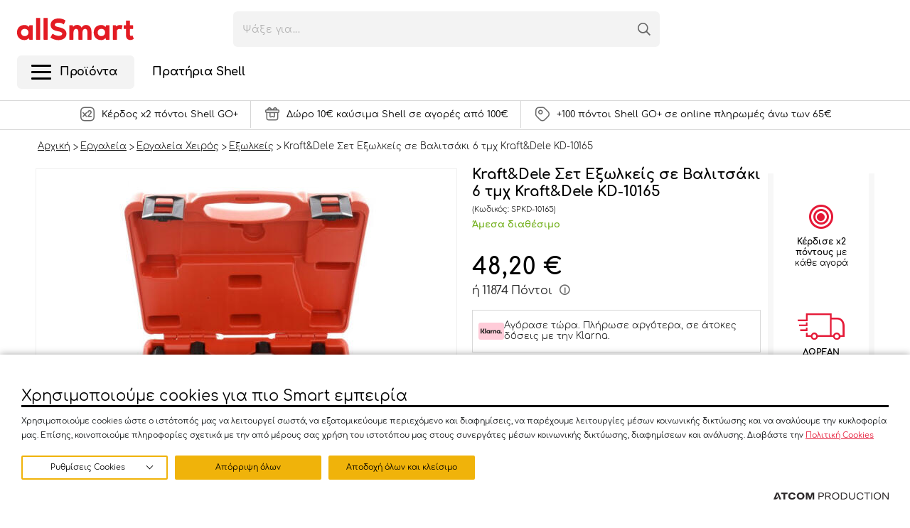

--- FILE ---
content_type: text/html; charset=utf-8
request_url: https://www.allsmart.gr/ergaleia/ergaleia-heiros/exolkeis/kraft-dele-set-exolkeis-se-valitsaki-6-tmh-kraft-dele-kd-10165/
body_size: 79667
content:



<!DOCTYPE html>
<html>
<head>
    <base href="https://www.allsmart.gr/" />
    <title>Kraft&amp;Dele Σετ Εξωλκείς σε Βαλιτσάκι 6 τμχ Kraft&amp;Dele KD-10165 | allSmart</title>
        <meta name="description" content="Απόκτησε Kraft&amp;Dele Σετ Εξωλκείς σε Βαλιτσάκι 6 τμχ Kraft&amp;Dele KD-10165 στο allSmart.gr. Επωφελήσου από προνόμια &amp; προσφορές!" />
        <meta charset="utf-8">
    <meta http-equiv="X-UA-Compatible" content="IE=edge,chrome=1">
    <meta name="viewport" content="width=device-width, initial-scale=1.0, maximum-scale=1.0, user-scalable=no" />
    <meta name="format-detection" content="telephone=no">
    <meta name="msapplication-TileColor" content="#FFFFFF">
    <meta name="msapplication-TileImage" content="/Content/Media/favicon/ms-icon-144x144.png">
    <meta name="application-name" content="Allsmart.gr">
    <meta name="msapplication-config" content="/Content/Media/favicon/ieconfig.xml">

    
    <meta name="spycloud-domain-verification" content="45cac359-8e04-4b1a-b0a7-760b0226bce7">

    <script type="text/javascript" src="/ruxitagentjs_ICA15789NPRTUVXfhqrux_10327251022105625.js" data-dtconfig="rid=RID_-1207676005|rpid=-1425325758|domain=allsmart.gr|reportUrl=/rb_bf56822dpm|app=ff742854f9daf266|owasp=1|featureHash=ICA15789NPRTUVXfhqrux|rdnt=1|uxrgce=1|cuc=6u5kj9rl|mel=100000|expw=1|dpvc=1|md=mdcc1=abody ^rb header ^rb div.header-top ^rb div ^rb div.headerTools ^rb ul ^rb li.singIn.iconLink ^rb span ^rb span ^rb span.name|lastModification=1766059348429|postfix=6u5kj9rl|tp=500,50,0|srbbv=2|agentUri=/ruxitagentjs_ICA15789NPRTUVXfhqrux_10327251022105625.js" data-config='{"revision":1766059348429,"beaconUri":"/rb_bf56822dpm","agentUri":"/ruxitagentjs_ICA15789NPRTUVXfhqrux_10327251022105625.js","environmentId":"6u5kj9rl","modules":"ICA15789NPRTUVXfhqrux"}' data-envconfig='{"tracestateKeyPrefix":"d7500807-c59310fd"}' data-appconfig='{"app":"ff742854f9daf266"}'></script><script>
        if (typeof (window.siteRoot) == 'undefined') window.siteRoot = "/";
        window.localizedValues = {
            page: 'Σελίδα'
        };
    </script>

    
    
    <link rel="icon" href="/Content/Media/favicon/favicon-32x32.png">
    <link rel="apple-touch-icon-precomposed" href="/Content/Media/favicon/apple-icon-152x152.png">

        <link rel="canonical" href="https://www.allsmart.gr/ergaleia/ergaleia-heiros/exolkeis/kraft-dele-set-exolkeis-se-valitsaki-6-tmh-kraft-dele-kd-10165/">



        <link rel="stylesheet" href="/Content/Css/Combined.css?v=2.33" />

    <link rel="stylesheet" href="/Content/Css/print.css" media="print">
<script src="https://cookiemon.atcom.gr/loader.js" data-service="cookiemon" data-customer="677f2341-21a4-4bee-96b0-558cf6aaac54" data-language="gr"></script><meta content="index, follow" name="robots" />
<meta content="el_GR" property="og:locale" />
<meta content="https://www.allsmart.gr/ergaleia/ergaleia-heiros/exolkeis/kraft-dele-set-exolkeis-se-valitsaki-6-tmh-kraft-dele-kd-10165/" property="og:url" />
<script data-schema="Product" type="application/ld+json">{"@context":"https://schema.org","@type":"Product","name":"Kraft&Dele Σετ Εξωλκείς σε Βαλιτσάκι 6 τμχ Kraft&Dele KD-10165","description":"Το σετ, από την εταιρία Kraft&Dele, αποτελείται από εξωλκείς, απαραίτητους σε κάθε εργαστήριο. Συνοδεύονται από πρακτικό βαλιτσάκι αποθήκευσης και μεταφοράς.\r\n\r\nΧαρακτηριστικά:\r\n\r\n\r\n\tΕύκολη χρήση\r\n\tΒαλιτσάκι αποθήκευσης και μεταφοράς\r\n\tΣετ 6 τμχ.\r\n\r\nΤο προϊόν εισάγεται και διατίθεται από την SPM Network.","image":["https://www.allsmart.gr/images/ProductSlider_Big/2/Files/productimages/KD-10165_54_587702.jpg","https://www.allsmart.gr/images/ProductSlider_Big/2/Files/productimages/KD-10165_54_587703.jpg","https://www.allsmart.gr/images/ProductSlider_Big/2/Files/productimages/KD-10165_54_587704.jpg","https://www.allsmart.gr/images/ProductSlider_Big/2/Files/productimages/KD-10165_54_587705.jpg","https://www.allsmart.gr/images/ProductSlider_Big/2/Files/productimages/KD-10165_54_587706.jpg"],"url":"https://www.allsmart.gr/ergaleia/ergaleia-heiros/exolkeis/kraft-dele-set-exolkeis-se-valitsaki-6-tmh-kraft-dele-kd-10165/","brand":{"@type":"Brand","name":"Kraft&Dele"},"mpn":"KD-10165","offers":{"@type":"Offer","name":"Kraft&Dele Σετ Εξωλκείς σε Βαλιτσάκι 6 τμχ Kraft&Dele KD-10165","url":"https://www.allsmart.gr/ergaleia/ergaleia-heiros/exolkeis/kraft-dele-set-exolkeis-se-valitsaki-6-tmh-kraft-dele-kd-10165/","availability":"https://schema.org/InStock","price":48.2,"priceCurrency":"EUR"},"sku":"SPKD-10165"}</script><script data-schema="BreadcrumbList" type="application/ld+json">{"@context":"https://schema.org","@type":"BreadcrumbList","itemListElement":[{"@type":"ListItem","name":"Αρχική","url":"https://www.allsmart.gr/","item":{"@type":"Thing","@id":"https://www.allsmart.gr/","url":"https://www.allsmart.gr/"},"position":1},{"@type":"ListItem","name":"Εργαλεία","url":"https://www.allsmart.gr/ergaleia/","item":{"@type":"Thing","@id":"https://www.allsmart.gr/ergaleia/","url":"https://www.allsmart.gr/ergaleia/"},"position":2},{"@type":"ListItem","name":"Εργαλεία Χειρός","url":"https://www.allsmart.gr/ergaleia/ergaleia-heiros/","item":{"@type":"Thing","@id":"https://www.allsmart.gr/ergaleia/ergaleia-heiros/","url":"https://www.allsmart.gr/ergaleia/ergaleia-heiros/"},"position":3},{"@type":"ListItem","name":"Εξωλκείς","url":"https://www.allsmart.gr/ergaleia/ergaleia-heiros/exolkeis/","item":{"@type":"Thing","@id":"https://www.allsmart.gr/ergaleia/ergaleia-heiros/exolkeis/","url":"https://www.allsmart.gr/ergaleia/ergaleia-heiros/exolkeis/"},"position":4}],"numberOfItems":5}</script>
    <script>
        window.dataLayer = window.dataLayer || [];
    </script>

    <script>

                (function waitForETMC() {
                    document.addEventListener('DOMContentLoaded', function() {
                        if (typeof _etmc !== 'undefined') { 
                        _etmc.push(['setOrgId', '510011209']); _etmc.push(['trackPageView', { 'item' : 'SPKD-10165' }]); 
                            console.log('Track pageview event sent')
                        } else {
                            setTimeout(waitForETMC, 200); 
                        }
                    });
                })();
            
</script>
<script>
window.dataLayer.push({
current_view: 'product',
current_language: 'gr',
user_id: 0,
current_currency: 'EUR'
});
</script>



<script type="text/javascript">
    function gtag(){dataLayer.push(arguments);}
var cm_ads = window.CookieConsent ? (window.CookieConsent.config.categories["Marketing"].wanted ? "granted" : "denied"): "denied"

    gtag('consent', 'default', {'analytics_storage':'granted', 'personalization_storage':'denied', 'ad_storage':cm_ads, 'ad_user_data':cm_ads, 'ad_personalization':cm_ads, 'wait_for_update': 500});
</script>

<!-- Google Tag Manager -->
<script>(function(w,d,s,l,i){w[l]=w[l]||[];w[l].push({'gtm.start':
new Date().getTime(),event:'gtm.js'});var f=d.getElementsByTagName(s)[0],
j=d.createElement(s),dl=l!='dataLayer'?'&l='+l:'';j.async=true;j.src=
'https://www.googletagmanager.com/gtm.js?id='+i+dl;f.parentNode.insertBefore(j,f);
})(window,document,'script','dataLayer','GTM-MLCWXC3');</script>
<!-- End Google Tag Manager -->

<script type="text/javascript" defer>
  var appInsights=window.appInsights||function(config){
    function i(config){t[config]=function(){var i=arguments;t.queue.push(function(){t[config].apply(t,i)})}}var t={config:config},u=document,e=window,o="script",s="AuthenticatedUserContext",h="start",c="stop",l="Track",a=l+"Event",v=l+"Page",y=u.createElement(o),r,f;y.src=config.url||"https://az416426.vo.msecnd.net/scripts/a/ai.0.js";u.getElementsByTagName(o)[0].parentNode.appendChild(y);try{t.cookie=u.cookie}catch(p){}for(t.queue=[],t.version="1.0",r=["Event","Exception","Metric","PageView","Trace","Dependency"];r.length;)i("track"+r.pop());return i("set"+s),i("clear"+s),i(h+a),i(c+a),i(h+v),i(c+v),i("flush"),config.disableExceptionTracking||(r="onerror",i("_"+r),f=e[r],e[r]=function(config,i,u,e,o){var s=f&&f(config,i,u,e,o);return s!==!0&&t["_"+r](config,i,u,e,o),s}),t
      }({
          instrumentationKey:"e17f562a-d755-4300-a651-60140d4dfed6"
      });
         
    window.appInsights=appInsights;
    appInsights.trackPageView();
</script>

<meta name="facebook-domain-verification" content="mhbwvlq26fed6582wjrjw6qv41fwn9" />

<script type="text/javascript" src="//cdn.evgnet.com/beacon/motoroilhellas/engage_production/scripts/evergage.min.js" defer></script>

<!-- tik tok code -->
	<script>
		!function (w, d, t) {
		  w.TiktokAnalyticsObject=t;var ttq=w[t]=w[t]||[];ttq.methods=["page","track","identify","instances","debug","on","off","once","ready","alias","group","enableCookie","disableCookie"],ttq.setAndDefer=function(t,e){t[e]=function(){t.push([e].concat(Array.prototype.slice.call(arguments,0)))}};for(var i=0;i<ttq.methods.length;i++)ttq.setAndDefer(ttq,ttq.methods[i]);ttq.instance=function(t){for(var e=ttq._i[t]||[],n=0;n<ttq.methods.length;n++
)ttq.setAndDefer(e,ttq.methods[n]);return e},ttq.load=function(e,n){var i="https://analytics.tiktok.com/i18n/pixel/events.js";ttq._i=ttq._i||{},ttq._i[e]=[],ttq._i[e]._u=i,ttq._t=ttq._t||{},ttq._t[e]=+new Date,ttq._o=ttq._o||{},ttq._o[e]=n||{};n=document.createElement("script");n.type="text/javascript",n.async=!0,n.src=i+"?sdkid="+e+"&lib="+t;e=document.getElementsByTagName("script")[0];e.parentNode.insertBefore(n,e)};
		
		  ttq.load('CF3788BC77UEUGLDF4M0');
		  ttq.page();
		}(window, document, 'ttq');
	</script>
<!-- end tik tok code -->
    <script>
        var initFn = [];
    </script>

    

    <!-- Skroutz Analytics -->
    <script defer>
            (function (a, b, c, d, e, f, g) {
                a['SkroutzAnalyticsObject'] = e; a[e] = a[e] || function () {
                    (a[e].q = a[e].q || []).push(arguments);
                }; f = b.createElement(c); f.async = true;
                f.src = d; g = b.getElementsByTagName(c)[0]; g.parentNode.insertBefore(f, g);
            })(window, document, 'script', 'https://skroutza.skroutz.gr/skroutza.min.js', 'skroutz_analytics');

            skroutz_analytics('session', 'connect', 'SA-6182-5667');  // Connect your Account.
    </script>

    

    <!-- Salesforce Analytics -->
    <script type="text/javascript" async src="//510011209.collect.igodigital.com/collect.js"></script>
    <script defer>
        var _etmc = [];
        _etmc.push(["setOrgId", '510011209']);
        _etmc.push(["trackPageView"]);
    </script>

</head>

<body class="  productPage" data-plugin-scrollbarwidth data-plugin-contactpigeon="{&quot;account&quot;:&quot;allsmart&quot;,&quot;src&quot;:&quot;//ping.contactpigeon.com/bi/js/cpagent142379.js?cid=allsmart\u0026v=001&quot;,&quot;ajaxUrl&quot;:&quot;/ajax/Atcom.Sites.Coral.Components.Account.GetUserEmailAsync/&quot;}"
      data-plugin-webanalytics="{&quot;AjaxUrls&quot;:{&quot;GDPRConsent&quot;:&quot;/ajax/Atcom.Sites.Coral.Components.WebAnalytics.GDPRConsent/&quot;,&quot;PageEvents&quot;:&quot;/ajax/Atcom.Sites.Coral.Components.WebAnalytics.PageEvents/&quot;,&quot;ItemsListView&quot;:&quot;/ajax/Atcom.Sites.Coral.Components.WebAnalytics.ItemsListView/&quot;,&quot;SelectItem&quot;:&quot;/ajax/Atcom.Sites.Coral.Components.WebAnalytics.SelectItem/&quot;,&quot;CartItemUpdate&quot;:&quot;/ajax/Atcom.Sites.Coral.Components.WebAnalytics.CartItemUpdate/&quot;,&quot;CartItemsData&quot;:&quot;/ajax/Atcom.Sites.Coral.Components.WebAnalytics.CartItemsData/&quot;,&quot;CheckProductStock&quot;:&quot;/ajax/Atcom.Sites.Coral.Components.WebAnalytics.CheckProductStock/&quot;,&quot;WishlistAdd&quot;:&quot;/ajax/Atcom.Sites.Coral.Components.WebAnalytics.WishlistAdd/&quot;,&quot;ShippingInfoChange&quot;:&quot;/ajax/Atcom.Sites.Coral.Components.WebAnalytics.ShippingInfoChange/&quot;,&quot;PaymentInfoChange&quot;:&quot;/ajax/Atcom.Sites.Coral.Components.WebAnalytics.PaymentInfoChange/&quot;,&quot;Purchase&quot;:&quot;/ajax/Atcom.Sites.Coral.Components.WebAnalytics.Purchase/&quot;,&quot;UserRegisterOrLogin&quot;:&quot;/ajax/Atcom.Sites.Coral.Components.WebAnalytics.UserRegisterOrLogin/&quot;,&quot;LoggedInUserData&quot;:&quot;/ajax/Atcom.Sites.Coral.Components.WebAnalytics.LoggedInUserData/&quot;,&quot;GuestUserData&quot;:&quot;/ajax/Atcom.Sites.Coral.Components.WebAnalytics.GuestUserData/&quot;,&quot;FormCompletion&quot;:&quot;/ajax/Atcom.Sites.Coral.Components.WebAnalytics.FormCompletion/&quot;},&quot;entityId&quot;:156600,&quot;eventPageEntityType&quot;:2,&quot;totalItems&quot;:null}"
      data-plugin-findbarscript="{&quot;ajaxUrl&quot;:&quot;/ajax/Atcom.Sites.Coral.Components.Findbar.GetScriptInfo/&quot;}">

<!-- Google Tag Manager (noscript) -->
<noscript><iframe src="https://www.googletagmanager.com/ns.html?id=GTM-MLCWXC3"
height="0" width="0" style="display:none;visibility:hidden"></iframe></noscript>
<!-- End Google Tag Manager (noscript) -->
    


    


<div id="MiniBasketContainer" class="miniBasket miniBasket--fl">

</div>



<!--ko if: Synced() && (Identity.Impersonating() || Identity.IsPhoneOrderImpersonation()) -->
<div class="col col12" data-bind="visible: Identity.Impersonating() || Identity.IsPhoneOrderImpersonation(), css: { 'impersonationheader': Identity.Impersonating() || Identity.IsPhoneOrderImpersonation() }" style="display:none;">
    <label>Impersonating User</label> <!-- ko text: Identity.Name() --><!--/ko-->
</div>
<!--/ko-->
<header>
    <div class="header-top">
        <div class="wrapper">
            <div class="mMenuBtn">
                <div class="mMenuBtn-box">
                    <div class="mMenuBtn-inner"></div>
                </div>
            </div>
            <!--<div class="headerTools headerTools--left">
            <ul>-->
            
            <!--</ul>
            </div>-->
            <div class="logo"><a href="/"><img src="/assets/media/logo_v2.svg" alt="" /></a></div>

            <div class="headerTools">
                <ul>
                    <li class="singIn iconLink" data-bind="css: { 'notloggedin': !Identity.LoggedIn() }, visible: Synced(), attr: { 'data-loggedin': Identity.LoggedIn().toString(), 'data-loyalty': Identity.LoggedIn() ? Identity.IsLoyaltyMember().toString() : Identity.LoggedIn(), 'data-points': Identity.IsLoyaltyMember() ? Identity.PointsValue() : Identity.IsLoyaltyMember() }"
                        style="display:none;" data-mobileurl="/account/login/" data-accounturl="/account/o-logariasmos-mou/" data-plugin-signin>

                        <!--ko if: Identity.LoggedIn() -->
                        <span class="opensignIn" data-dd="signInDd">
                            <i class="icon-user"></i>
                            <span class="userInfo">
                                <span class="name"><!-- ko text: Identity.Name() --><!--/ko--></span>
                                <span class="points">
                                    (<!-- ko text: Identity.Points() --><!--/ko-->)
                                </span>

                            </span>

                        </span>
                        <div class="dd loggedIn" id="signInDd">
                            <ul class="loggedInMenu">
                                <li class="userInfo">
                                    <span class="name"><!-- ko text: Identity.Name() --><!--/ko--></span>
                                    <!--ko if: Identity.IsLoyaltyMember() -->
                                    <span class="points">
                                        (<!-- ko text: Identity.Points() --><!--/ko-->)
                                    </span>
                                    <!--/ko-->
                                </li>
                                <!-- ko if: !Identity.IsPhoneOrderImpersonation() -->
                                

<ul class="level1">

            <li class="">
                <a href="/account/o-logariasmos-mou/" target="_self">
                                            <i class="icon-account"></i><span>Ο λογαριασμός μου</span>
                </a>

            </li>
            <li class="">
                <a href="/account/prosopika-stoiheia/" target="_self">
                                            <i class="icon-personalInfo"></i><span>Προσωπικά στοιχεία</span>
                </a>

            </li>
            <li class="">
                <a href="/account/oi-dieuthunseis-mou/" target="_self">
                                            <i class="icon-addresses"></i><span>Οι διευθύνσεις μου</span>
                </a>

            </li>
            <li class="">
                <a href="/account/istoriko-sunallagon/" target="_self">
                                            <i class="icon-orderHistory"></i><span>Ιστορικό συναλλαγών</span>
                </a>

            </li>
            <li class="">
                <a href="/account/oi-smart-kartes-mou/" target="_self">
                                            <i class="icon-smartCard"></i><span>Shell GO + κάρτες</span>
                </a>

            </li>
            <li class="">
                <a href="/account/ta-kouponia-mou/" target="_self">
                                            <i class="icon-coupons"></i><span>Τα κουπόνια μου</span>
                </a>

            </li>
            <li class="">
                <a href="/account/eidopoiiseis/" target="_self">
                                            <i class="icon-alert"></i><span>Ειδοποιήσεις</span>
                </a>

            </li>
            <li class="">
                <a href="/account/gift-cards/" target="_self">
                                            <i class="icon-smartCard"></i><span>Οι Δωροκάρτες μου</span>
                </a>

            </li>
</ul>
                                <!-- /ko -->
                                <li class="logout">
                                    <a href="/account/logoff/">
                                        <i class="icon-logout"></i><span>Έξοδος</span>
                                    </a>
                                </li>
                            </ul>

                        </div>
                        <!--/ko-->
                        <!--ko if: !Identity.LoggedIn() -->
                        <span class="opensignIn tooltipFl tooltipFl--bottom" data-dd="signInDd">
                            <i class="icon-user"></i>
                            
                            <span class="tooltipFl__main">
                                <span>Σύνδεση / Εγγραφή</span>
                            </span>
                        </span>

                        <div data-plugin-loadForm="{&quot;url&quot;:&quot;/ajax/Atcom.Sites.Coral.Components.Account.HeaderLogin/&quot;}">
                            
                        </div>
                        
                        
                        <!--/ko-->
                    </li>
                    <li class="contact iconLink" style="display:none" data-bind="visible: Synced()">
                        <a href="/shetika-me-emas/epikoinoniste-mazi-mas/"
                           class="tooltipFl tooltipFl--bottom">
                            <i class="icon-contact"></i>
                            
                            <span class="tooltipFl__main">
                                <span>Επικοινωνία</span>
                            </span>
                        </a>
                    </li>
                    <li class="fav iconLink" style="display:none" data-bind="visible: Synced()">
                        <a href="/account/wishlist/"
                           class="tooltipFl tooltipFl--bottom">
                            <i class="icon-heart"></i>
                            <span class="tooltipFl__main">
                                <span>Αγαπημένα</span>
                            </span>
                        </a>
                    </li>
                    <li style="display:none" class="miniBasket" data-bind="css: { 'empty': Cart.ItemCount() == 0}, visible: Synced()" data-plugin-minibasket>
                        <a href="/cart/"
                           class="tooltipFl tooltipFl--bottom openMiniBasket">
                            <span class="icon icon-cart">

                                <!--ko if: Cart.ItemCount() > 0 -->
                                <span id="miniBasketAddedItems">
                                    <!-- ko text: Cart.ItemCount() --><!--/ko-->
                                </span>
                                <!--/ko-->

                            </span>
                            <!--ko if: Cart.ItemCount() > 0 -->
                            <span class="total">
                                <!-- ko text: Cart.ItemTotal() --><!--/ko-->
                            </span>
                            <!--/ko-->
                            <span class="tooltipFl__main">
                                <span>Καλάθι</span>
                            </span>
                        </a>
                    </li>
                </ul>
            </div>
            

            <div class="searchFlContainer" data-plugin-headersearch="{&quot;autocompleteAjaxUrl&quot;:&quot;/ajax/Atcom.Sites.Coral.Components.Search.HeaderSearch/&quot;,&quot;searchPageUrl&quot;:&quot;/search-results/&quot;,&quot;userRecentSearchesCookie&quot;:&quot;searchterms&quot;}">
                <div class="searchFl">
                    <input class="searchFl__input" autocomplete="off" id="headersearchterm" placeholder="Ψάξε για..." />
                    <button class="searchFl__iconClear">
                        <svg width="13" height="13" viewBox="0 0 13 13" fill="none" xmlns="http://www.w3.org/2000/svg">
                            <rect x="0.708984" y="11.5474" width="15.3283" height="1.64231" rx="0.821156" transform="rotate(-45 0.708984 11.5474)" fill="#9C9C9C" />
                            <rect width="15.3283" height="1.64231" rx="0.821156" transform="matrix(-0.707107 -0.707107 -0.707107 0.707107 12.709 11.5474)" fill="#9C9C9C" />
                        </svg>
                    </button>
                    <button class="searchFl__iconSearch icon-search"></button>
                </div>
                <div class="searchFlResults">
                    
                </div>
            </div>
            
        </div>
    </div>
    <div class="header-btm">
        <div class="wrapper">
            <nav class="mainNav mainNav--fl" data-plugin-mainmenu><div class=inner><ul class="level1 headerMenu" data-plugin-megamenu><li class="hasSub hasMegaMenu" data-active=false><div class=mainNav-title><a href="/" target=_self><div class=burgerWrp><div class=burger><i class=bar></i> <i class=bar></i> <i class=bar></i></div></div><i class="icon-cart level1-icon"></i> <span class=level1-txt>Προϊόντα</span> </a></div><div class=subMenu><ul class=level2><li class=hasSub data-active=false><div class=mainNav-title><a href="https://www.allsmart.gr/winter-sales/" target=_self> <i class="icon-newdiscount mainNav-icon"></i> <span>Χειμερινές Εκπτώσεις</span> <span class="menuTag menuTag--hot">HOT</span> </a></div><div class="subMenu megamenu"><i class="closeMegaMenu icon-close"></i><div class=main><div class=category-title>Χειμερινές Εκπτώσεις <a href="https://www.allsmart.gr/winter-sales/" target=_self> Όλα </a></div><div class="megamenu-content noWrap"><div class=megamenu-nav><div class="mega-nav cols4"><ul class=level4><li class="mob-dropdown hasChild" data-active=false><div class=mainNav-title><a href="https://www.allsmart.gr/prosfores-timis/oikiakos-exoplismos/" target=_self> Οικιακός Εξοπλισμός </a></div><div class=subMenu><div class=subMenu-inner><div class=category-title>Οικιακός Εξοπλισμός <a href="https://www.allsmart.gr/prosfores-timis/oikiakos-exoplismos/" target=_self> Όλα </a></div><ul class=level5><li class=mob-dropdown data-active=false><div class=mainNav-title><a href="https://www.allsmart.gr/prosfores-timis/oikiakos-exoplismos/mikres-oikiakes-suskeues/" target=_self> Μικρές Οικιακές Συσκευές </a></div><li class=mob-dropdown data-active=false><div class=mainNav-title><a href="https://www.allsmart.gr/prosfores-timis/oikiakos-exoplismos/kathariotita-suskeues-katharismou/" target=_self> Συσκευές Καθαρισμού </a></div><li class=mob-dropdown data-active=false><div class=mainNav-title><a href="https://www.allsmart.gr/prosfores-timis/oikiakos-exoplismos/suskeues-sideromatos/" target=_self> Συσκευές Σιδερώματος </a></div><li class=mob-dropdown data-active=false><div class=mainNav-title><a href="https://www.allsmart.gr/prosfores-timis/oikiakos-exoplismos/klimatismos-thermansi/" target=_self> Θέρμανση &amp; Κλιματισμός </a></div><li class=mob-dropdown data-active=false><div class=mainNav-title><a href="https://www.allsmart.gr/prosfores-timis/oikiakos-exoplismos/mixer-bleder/" target=_self> Συσκευές Μαγειρικής </a></div><li class=mob-dropdown data-active=false><div class=mainNav-title><a href="https://www.allsmart.gr/prosfores-timis/oikiakos-exoplismos/kafes-mihanes-kafe/" target=_self> Μηχανές Καφέ &amp; Ροφημάτων </a></div><li class=mob-dropdown data-active=false><div class=mainNav-title><a href="https://www.allsmart.gr/prosfores-timis/oikiakos-exoplismos/mageirika-skeui/" target=_self> Σκεύη Μαγειρικής </a></div><li class=mob-dropdown data-active=false><div class=mainNav-title><a href="https://www.allsmart.gr/prosfores-timis/oikiakos-exoplismos/barbeque-psistaries/" target=_self> Barbeque &amp; Ψησταριές </a></div><li class=mob-dropdown data-active=false><div class=mainNav-title><a href="https://www.allsmart.gr/prosfores-timis/oikiakos-exoplismos/eidi-servirismatos/" target=_self> Είδη Σερβιρίσματος </a></div><li class=mob-dropdown data-active=false><div class=mainNav-title><a href="https://www.allsmart.gr/prosfores-timis/oikiakos-exoplismos/ergaleia-mageirikis/" target=_self> Εργαλεία Μαγειρικής </a></div><li class=mob-dropdown data-active=false><div class=mainNav-title><a href="https://www.allsmart.gr/prosfores-timis/oikiakos-exoplismos/organosi-kouzinas/" target=_self> Οργάνωση Κουζίνας </a></div></ul></div></div></ul><ul class=level4><li class="mob-dropdown hasChild" data-active=false><div class=mainNav-title><a href="https://www.allsmart.gr/prosfores/spiti-kipos/" target=_self> Σπίτι &amp; Κήπος </a></div><div class=subMenu><div class=subMenu-inner><div class=category-title>Σπίτι &amp; Κήπος <a href="https://www.allsmart.gr/prosfores/spiti-kipos/" target=_self> Όλα </a></div><ul class=level5><li class=mob-dropdown data-active=false><div class=mainNav-title><a href="https://www.allsmart.gr/prosfores-timis/spiti-kipos/eidi-ugieinis/" target=_self> Είδη Υγιεινής </a></div><li class=mob-dropdown data-active=false><div class=mainNav-title><a href="https://www.allsmart.gr/prosfores-timis/spiti-kipos/diakosmisi/" target=_self> Διακόσμηση </a></div><li class=mob-dropdown data-active=false><div class=mainNav-title><a href="https://www.allsmart.gr/prosfores-timis/spiti-kipos/eidi-katharismou-oikiakis-hrisis/" target=_self> Είδη Καθαρισμού &amp; Οικιακής Χρήσης </a></div></ul></div></div></ul><ul class=level4><li class="mob-dropdown hasChild" data-active=false><div class=mainNav-title><a href="https://www.allsmart.gr/prosfores-timis/oikiakos-exoplismos/klimatismos-thermansi/" target=_self> Θέρμανση &amp; Κλιματισμός </a></div><div class=subMenu><div class=subMenu-inner><div class=category-title>Θέρμανση &amp; Κλιματισμός <a href="https://www.allsmart.gr/prosfores-timis/oikiakos-exoplismos/klimatismos-thermansi/" target=_self> Όλα </a></div><ul class=level5><li class=mob-dropdown data-active=false><div class=mainNav-title><a href="https://www.allsmart.gr/prosfores-timis/oikiakos-exoplismos/klimatismos-thermansi/suskeues-thermansis/" target=_self> Θερμαντικά Σώματα </a></div><li class=mob-dropdown data-active=false><div class=mainNav-title><a href="https://www.allsmart.gr/prosfores-timis/oikiakos-exoplismos/klimatismos-thermansi/afugradires/" target=_self> Αφυγραντήρες </a></div><li class=mob-dropdown data-active=false><div class=mainNav-title><a href="https://www.allsmart.gr/prosfores-timis/oikiakos-exoplismos/klimatismos-thermansi/ionistes-katharistes-aera/" target=_self> Ιονιστές - Καθαριστές Αέρα </a></div><li class=mob-dropdown data-active=false><div class=mainNav-title><a href="https://www.allsmart.gr/prosfores-timis/oikiakos-exoplismos/klimatismos-thermansi/meteorologikoi-stathmoi/" target=_self> Μετεωρολογικοί Σταθμοί </a></div></ul></div></div></ul><ul class=level4><li class="mob-dropdown hasChild" data-active=false><div class=mainNav-title><a href="https://www.allsmart.gr/prosfores-timis/gia-to-autokinito/" target=_self> Auto - Moto </a></div><div class=subMenu><div class=subMenu-inner><div class=category-title>Auto - Moto <a href="https://www.allsmart.gr/prosfores-timis/gia-to-autokinito/" target=_self> Όλα </a></div><ul class=level5><li class=mob-dropdown data-active=false><div class=mainNav-title><a href="https://www.allsmart.gr/prosfores-timis/gia-to-autokinito/katharismos-peripoiisi-autokinitou/" target=_self> Καθαρισμός &amp; Περιποίηση Αυτοκινήτου </a></div><li class=mob-dropdown data-active=false><div class=mainNav-title><a href="https://www.allsmart.gr/prosfores-timis/gia-to-autokinito/esoteriko-autokinitou/" target=_self> Εσωτερικό Αυτοκινήτου </a></div><li class=mob-dropdown data-active=false><div class=mainNav-title><a href="https://www.allsmart.gr/prosfores-timis/gia-to-autokinito/car-audio-visual/" target=_self> Car Audio &amp; Visual </a></div><li class=mob-dropdown data-active=false><div class=mainNav-title><a href="https://www.allsmart.gr/prosfores-timis/gia-to-autokinito/exoteriko-autokinitou/" target=_self> Εξωτερικό Αυτοκινήτου </a></div><li class=mob-dropdown data-active=false><div class=mainNav-title><a href="https://www.allsmart.gr/prosfores-timis/gia-to-autokinito/analosima-autokinitou/" target=_self> Αναλώσιμα Auto &amp; Moto </a></div></ul></div></div></ul><ul class=level4><li class="mob-dropdown hasChild" data-active=false><div class=mainNav-title><a href="https://www.allsmart.gr/prosfores-timis/kinita-tablets/" target=_self> Κινητά, Tablets, Computing </a></div><div class=subMenu><div class=subMenu-inner><div class=category-title>Κινητά, Tablets, Computing <a href="https://www.allsmart.gr/prosfores-timis/kinita-tablets/" target=_self> Όλα </a></div><ul class=level5><li class=mob-dropdown data-active=false><div class=mainNav-title><a href="https://www.allsmart.gr/prosfores-timis/kinita-tablets/akoustika/" target=_self> Ακουστικά </a></div></ul></div></div></ul><ul class=level4><li class="mob-dropdown hasChild" data-active=false><div class=mainNav-title><a href="https://www.allsmart.gr/prosfores-timis/eikona-ihos/" target=_self> Εικόνα &amp; Ήχος </a></div><div class=subMenu><div class=subMenu-inner><div class=category-title>Εικόνα &amp; Ήχος <a href="https://www.allsmart.gr/prosfores-timis/eikona-ihos/" target=_self> Όλα </a></div><ul class=level5><li class=mob-dropdown data-active=false><div class=mainNav-title><a href="https://www.allsmart.gr/prosfores-timis/eikona-ihos/tileorasi-axesouar/" target=_self> Τηλεόραση &amp; Αξεσουάρ </a></div><li class=mob-dropdown data-active=false><div class=mainNav-title><a href="https://www.allsmart.gr/prosfores-timis/eikona-ihos/sustimata-ihou/" target=_self> Συστήματα Ήχου </a></div><li class=mob-dropdown data-active=false><div class=mainNav-title><a href="https://www.allsmart.gr/prosfores-timis/eikona-ihos/forita-iheia/" target=_self> Φορητά Ηχεία </a></div><li class=mob-dropdown data-active=false><div class=mainNav-title><a href="https://www.allsmart.gr/prosfores-timis/eikona-ihos/akoustika-kefalis/" target=_self> Ακουστικά Κεφαλής </a></div></ul></div></div></ul><ul class=level4><li class=mob-dropdown data-active=false><div class=mainNav-title><a href="https://www.allsmart.gr/prosfores/gaming/" target=_self> Gaming </a></div></ul><ul class=level4><li class="mob-dropdown hasChild" data-active=false><div class=mainNav-title><a href="https://www.allsmart.gr/prosfores/e-pharmacy/" target=_self> ePharmacy </a></div><div class=subMenu><div class=subMenu-inner><div class=category-title>ePharmacy <a href="https://www.allsmart.gr/prosfores/e-pharmacy/" target=_self> Όλα </a></div><ul class=level5><li class=mob-dropdown data-active=false><div class=mainNav-title><a href="https://www.allsmart.gr/prosfores-timis/e-pharmacy/prosopo/" target=_self> Πρόσωπο </a></div><li class=mob-dropdown data-active=false><div class=mainNav-title><a href="https://www.allsmart.gr/prosfores-timis/e-pharmacy/antigiransi/" target=_self> Αντιγήρανση </a></div><li class=mob-dropdown data-active=false><div class=mainNav-title><a href="https://www.allsmart.gr/prosfores-timis/e-pharmacy/antiliaka/" target=_self> Αντηλιακά </a></div><li class=mob-dropdown data-active=false><div class=mainNav-title><a href="https://www.allsmart.gr/prosfores-timis/e-pharmacy/soma/" target=_self> Σώμα </a></div><li class=mob-dropdown data-active=false><div class=mainNav-title><a href="https://www.allsmart.gr/prosfores-timis/e-pharmacy/vitamines--sumpliromata-diatrofis/" target=_self> Βιταμίνες &amp; Συμπληρώματα Διατροφής </a></div><li class=mob-dropdown data-active=false><div class=mainNav-title><a href="https://www.allsmart.gr/prosfores-timis/e-pharmacy/mallia/" target=_self> Μαλλιά </a></div><li class=mob-dropdown data-active=false><div class=mainNav-title><a href="https://www.allsmart.gr/prosfores-timis/e-pharmacy/peripoiisi-akron/" target=_self> Περιποίηση Άκρων </a></div></ul></div></div></ul><ul class=level4><li class="mob-dropdown hasChild" data-active=false><div class=mainNav-title><a href="https://www.allsmart.gr/prosfores-timis/prosopiki-frodida/" target=_self> Προσωπική Φροντίδα </a></div><div class=subMenu><div class=subMenu-inner><div class=category-title>Προσωπική Φροντίδα <a href="https://www.allsmart.gr/prosfores-timis/prosopiki-frodida/" target=_self> Όλα </a></div><ul class=level5><li class=mob-dropdown data-active=false><div class=mainNav-title><a href="https://www.allsmart.gr/prosfores-timis/prosopiki-frodida/gia-ton-adra/" target=_self> Για τον άντρα </a></div><li class=mob-dropdown data-active=false><div class=mainNav-title><a href="https://www.allsmart.gr/prosfores-timis/prosopiki-frodida/gia-tin-gunaika/" target=_self> Για την γυναίκα </a></div></ul></div></div></ul><ul class=level4><li class="mob-dropdown hasChild" data-active=false><div class=mainNav-title><a href="https://www.allsmart.gr/prosfores-timis/ergaleia/" target=_self> Εργαλεία </a></div><div class=subMenu><div class=subMenu-inner><div class=category-title>Εργαλεία <a href="https://www.allsmart.gr/prosfores-timis/ergaleia/" target=_self> Όλα </a></div><ul class=level5><li class=mob-dropdown data-active=false><div class=mainNav-title><a href="https://www.allsmart.gr/prosfores-timis/ergaleia/ilektrika-ergaleia/" target=_self> Ηλεκτρικά Εργαλεία </a></div><li class=mob-dropdown data-active=false><div class=mainNav-title><a href="https://www.allsmart.gr/prosfores-timis/ergaleia/mihanimata-ergaleia-kipou/" target=_self> Μηχανήματα &amp; Εργαλεία Κήπου </a></div></ul></div></div></ul></div></div></div></div></div><li class=hasSub data-active=false><div class=mainNav-title><a href="/oikiakos-exoplismos/" target=_self> <i class="icon-fridge mainNav-icon"></i> <span>Οικιακός Εξοπλισμός</span> </a></div><div class="subMenu megamenu"><i class="closeMegaMenu icon-close"></i><div class=main><div class=category-title>Οικιακός Εξοπλισμός <a href="/oikiakos-exoplismos/" target=_self> Όλα </a></div><div class="megamenu-content noWrap"><div class=megamenu-nav><div class="mega-nav cols4"><ul class=level4><li class="mob-dropdown hasChild" data-active=false><div class=mainNav-title><a href="/oikiakos-exoplismos/megales-oikiakes-suskeues/" target=_self> Λευκές Συσκευές </a></div><div class=subMenu><div class=subMenu-inner><div class=category-title>Λευκές Συσκευές <a href="/oikiakos-exoplismos/megales-oikiakes-suskeues/" target=_self> Όλα </a></div><ul class=level5><li class="mob-dropdown hasChild" data-active=false><div class=mainNav-title><a href="/oikiakos-exoplismos/megales-oikiakes-suskeues/psugeia/" target=_self> Ψυγεία </a></div><div class=subMenu><div class=subMenu-inner><div class=category-title>Ψυγεία <a href="/oikiakos-exoplismos/megales-oikiakes-suskeues/psugeia/" target=_self> Όλα </a></div><ul class="level5 level--last"><li data-active=false><a href="oikiakos-exoplismos/megales-oikiakes-suskeues/psugeia/mini-bar/" target=_self> Ψυγεία Μικρά - Mini Bar </a><li data-active=false><a href="oikiakos-exoplismos/megales-oikiakes-suskeues/psugeia/mini-psugeia-kalludikon/" target=_self> Mini Ψυγεία Καλλυντικών </a><li data-active=false><a href="oikiakos-exoplismos/megales-oikiakes-suskeues/psugeia/psugeiokapsuktes/" target=_self> Ψυγειοκαταψύκτες </a><li data-active=false><a href="oikiakos-exoplismos/megales-oikiakes-suskeues/psugeia/psugeia-diporta/" target=_self> Ψυγεία Δίπορτα </a><li data-active=false><a href="oikiakos-exoplismos/megales-oikiakes-suskeues/psugeia/psugeia-doulapes/" target=_self> Ψυγεία Ντουλάπες </a></ul></div></div><li class=mob-dropdown data-active=false><div class=mainNav-title><a href="/oikiakos-exoplismos/megales-oikiakes-suskeues/katapsuktes/" target=_self> Καταψύκτες </a></div><li class=mob-dropdown data-active=false><div class=mainNav-title><a href="/oikiakos-exoplismos/megales-oikiakes-suskeues/kouzines-fournoi/" target=_self> Κουζίνες - Φούρνοι </a></div><li class=mob-dropdown data-active=false><div class=mainNav-title><a href="/oikiakos-exoplismos/megales-oikiakes-suskeues/esties-kouzinas/" target=_self> Εστίες Κουζίνας </a></div><li class=mob-dropdown data-active=false><div class=mainNav-title><a href="/oikiakos-exoplismos/megales-oikiakes-suskeues/aporrofitires-kouzinas/" target=_self> Απορροφητήρες </a></div><li class=mob-dropdown data-active=false><div class=mainNav-title><a href="/oikiakos-exoplismos/megales-oikiakes-suskeues/pludiria-piaton/" target=_self> Πλυντήρια Πιάτων </a></div><li class=mob-dropdown data-active=false><div class=mainNav-title><a href="/oikiakos-exoplismos/megales-oikiakes-suskeues/pludiria-rouhon/" target=_self> Πλυντήρια Ρούχων </a></div><li class=mob-dropdown data-active=false><div class=mainNav-title><a href="/oikiakos-exoplismos/megales-oikiakes-suskeues/sudirites-krasion/" target=_self> Συντηρητές Κρασιών </a></div><li class=mob-dropdown data-active=false><div class=mainNav-title><a href="/oikiakos-exoplismos/megales-oikiakes-suskeues/pagomihanes/" target=_self> Παγομηχανές </a></div><li class=mob-dropdown data-active=false><div class=mainNav-title><a href="/oikiakos-exoplismos/megales-oikiakes-suskeues/axesouar-oikiakon-suskeuon/" target=_self> Αξεσουάρ Οικιακών Συσκευών </a></div><li class=mob-dropdown data-active=false><div class=mainNav-title><a href="/oikiakos-exoplismos/megales-oikiakes-suskeues/edoihizomenoi-fournoi/" target=_self> Εντοιχιζόμενες Κουζίνες </a></div><li class=mob-dropdown data-active=false><div class=mainNav-title><a href="/oikiakos-exoplismos/megales-oikiakes-suskeues/stegnotiria-rouhon/" target=_self> Στεγνωτήρια Ρούχων </a></div></ul></div></div></ul><ul class=level4><li class="mob-dropdown hasChild" data-active=false><div class=mainNav-title><a href="/oikiakos-exoplismos/mikres-oikiakes-suskeues/" target=_self> Μικρές Οικιακές Συσκευές </a></div><div class=subMenu><div class=subMenu-inner><div class=category-title>Μικρές Οικιακές Συσκευές <a href="/oikiakos-exoplismos/mikres-oikiakes-suskeues/" target=_self> Όλα </a></div><ul class=level5><li class="mob-dropdown hasChild" data-active=false><div class=mainNav-title><a href="/oikiakos-exoplismos/mikres-oikiakes-suskeues/fritezes/" target=_self> Φριτέζες </a></div><div class=subMenu><div class=subMenu-inner><div class=category-title>Φριτέζες <a href="/oikiakos-exoplismos/mikres-oikiakes-suskeues/fritezes/" target=_self> Όλα </a></div><ul class="level5 level--last"><li data-active=false><a href="oikiakos-exoplismos/mikres-oikiakes-suskeues/fritezes/fritezes-ladiou/" target=_self> Φριτέζες Λαδιού </a><li data-active=false><a href="oikiakos-exoplismos/mikres-oikiakes-suskeues/fritezes/polumageires/" target=_self> Πολυμάγειρες </a><li data-active=false><a href="oikiakos-exoplismos/mikres-oikiakes-suskeues/fritezes/fritezes-aeros/" target=_self> Air Fryers - Φριτέζες Αέρος </a></ul></div></div><li class="mob-dropdown hasChild" data-active=false><div class=mainNav-title><a href="/oikiakos-exoplismos/mikres-oikiakes-suskeues/fritezes/fritezes-aeros/" target=_self> Air Fryers - Φριτέζες Αέρος </a></div><div class=subMenu><div class=subMenu-inner><div class=category-title>Air Fryers - Φριτέζες Αέρος <a href="/oikiakos-exoplismos/mikres-oikiakes-suskeues/fritezes/fritezes-aeros/" target=_self> Όλα </a></div><ul class="level5 level--last"><li data-active=false><a href="/oikiakos-exoplismos/mikres-oikiakes-suskeues/fritezes/fritezes-aeros/" target=_self> Air Fryers - Φριτέζες Αέρος </a><li data-active=false><a href="/oikiakos-exoplismos/mikres-oikiakes-suskeues/fritezes/fritezes-aeros/tapsakia-kadoi/" target=_self> Ταψάκια - Κάδοι </a><li data-active=false><a href="brands/izzy/airfryers/" target=_self> Izzy Airfryers </a><li data-active=false><a href="brands/philips/airfryers/" target=_self> Philips Airfryers </a><li data-active=false><a href="brands/xiaomi/airfryers/" target=_self> Xiaomi Airfryers </a><li data-active=false><a href="brands/ninja/air-fryers/" target=_self> Ninja Air Fryers </a></ul></div></div><li class="mob-dropdown hasChild" data-active=false><div class=mainNav-title><a href="/oikiakos-exoplismos/mikres-oikiakes-suskeues/tostieres/" target=_self> Τοστιέρες </a></div><div class=subMenu><div class=subMenu-inner><div class=category-title>Τοστιέρες <a href="/oikiakos-exoplismos/mikres-oikiakes-suskeues/tostieres/" target=_self> Όλα </a></div><ul class="level5 level--last"><li data-active=false><a href="brands/izzy/tostieres/" target=_self> Izzy Τοστιέρες </a></ul></div></div><li class=mob-dropdown data-active=false><div class=mainNav-title><a href="/oikiakos-exoplismos/mikres-oikiakes-suskeues/fruganieres/" target=_self> Φρυγανιέρες </a></div><li class=mob-dropdown data-active=false><div class=mainNav-title><a href="/oikiakos-exoplismos/mikres-oikiakes-suskeues/vrastires/" target=_self> Βραστήρες </a></div><li class="mob-dropdown hasChild" data-active=false><div class=mainNav-title><a href="/spiti-kipos/eidi-katharismou-oikiakis-hrisis/filtra-nerou/" target=_self> Φίλτρα Νερού </a></div><div class=subMenu><div class=subMenu-inner><div class=category-title>Φίλτρα Νερού <a href="/spiti-kipos/eidi-katharismou-oikiakis-hrisis/filtra-nerou/" target=_self> Όλα </a></div><ul class="level5 level--last"><li data-active=false><a href="spiti-kipos/eidi-katharismou-oikiakis-hrisis/filtra-nerou/adallaktika-filtra-nerou/" target=_self> Ανταλλακτικά Φίλτρα Νερού </a><li data-active=false><a href="spiti-kipos/eidi-katharismou-oikiakis-hrisis/filtra-nerou/filtra-nerou-ano-pagou/" target=_self> Φίλτρα Νερού Πάγκου </a></ul></div></div><li class="mob-dropdown hasChild" data-active=false><div class=mainNav-title><a href="/oikiakos-exoplismos/mikres-oikiakes-suskeues/mihanes-snak-glukismaton/" target=_self> Μηχανές Σνακ - Γλυκισμάτων </a></div><div class=subMenu><div class=subMenu-inner><div class=category-title>Μηχανές Σνακ - Γλυκισμάτων <a href="/oikiakos-exoplismos/mikres-oikiakes-suskeues/mihanes-snak-glukismaton/" target=_self> Όλα </a></div><ul class="level5 level--last"><li data-active=false><a href="oikiakos-exoplismos/mikres-oikiakes-suskeues/mihanes-snak-glukismaton/vaflieres/" target=_self> Βαφλιέρες </a><li data-active=false><a href="oikiakos-exoplismos/mikres-oikiakes-suskeues/mihanes-snak-glukismaton/krepieres/" target=_self> Κρεπιέρες </a><li data-active=false><a href="oikiakos-exoplismos/mikres-oikiakes-suskeues/mihanes-snak-glukismaton/mihanes-pop-korn/" target=_self> Μηχανές Ποπ-Κορν </a><li data-active=false><a href="oikiakos-exoplismos/mikres-oikiakes-suskeues/mihanes-snak-glukismaton/mihanes-hot-dog/" target=_self> Μηχανές Hot Dog </a><li data-active=false><a href="oikiakos-exoplismos/mikres-oikiakes-suskeues/mihanes-snak-glukismaton/sudrivania-sokolatas/" target=_self> Συντριβάνια Σοκολάτας </a><li data-active=false><a href="oikiakos-exoplismos/mikres-oikiakes-suskeues/mihanes-snak-glukismaton/pagotomihanes/" target=_self> Παγωτομηχανές </a><li data-active=false><a href="oikiakos-exoplismos/mikres-oikiakes-suskeues/mihanes-snak-glukismaton/mihanes-gia-donats-mafins/" target=_self> Μηχανές για Ντόνατς &amp; Μάφινς </a><li data-active=false><a href="oikiakos-exoplismos/mikres-oikiakes-suskeues/mihanes-snak-glukismaton/mihanes-gia-malli-tis-grias/" target=_self> Μηχανές για Μαλλί της Γριάς </a><li data-active=false><a href="oikiakos-exoplismos/mikres-oikiakes-suskeues/mihanes-snak-glukismaton/giaourtomihanes/" target=_self> Γιαουρτομηχανές </a><li data-active=false><a href="oikiakos-exoplismos/mikres-oikiakes-suskeues/mihanes-snak-glukismaton/suskeui-gia-hamburger/" target=_self> Συσκευή για Hamburger </a><li data-active=false><a href="oikiakos-exoplismos/mikres-oikiakes-suskeues/mihanes-snak-glukismaton/suskeui-gia-biskota/" target=_self> Συσκευή για Μπισκότα </a><li data-active=false><a href="oikiakos-exoplismos/mikres-oikiakes-suskeues/mihanes-snak-glukismaton/suskeui-gia-pancakes/" target=_self> Συσκευή για Pancakes </a></ul></div></div><li class=mob-dropdown data-active=false><div class=mainNav-title><a href="/oikiakos-exoplismos/mikres-oikiakes-suskeues/fournoi-mikrokumaton/" target=_self> Φούρνοι Μικροκυμάτων </a></div><li class=mob-dropdown data-active=false><div class=mainNav-title><a href="/oikiakos-exoplismos/mikres-oikiakes-suskeues/apohumotes/" target=_self> Αποχυμωτές </a></div><li class=mob-dropdown data-active=false><div class=mainNav-title><a href="/oikiakos-exoplismos/mikres-oikiakes-suskeues/fournakia/" target=_self> Φουρνάκια </a></div><li class=mob-dropdown data-active=false><div class=mainNav-title><a href="/oikiakos-exoplismos/mikres-oikiakes-suskeues/stiftes/" target=_self> Στίφτες </a></div><li class=mob-dropdown data-active=false><div class=mainNav-title><a href="/oikiakos-exoplismos/mikres-oikiakes-suskeues/epitrapezies-esties/" target=_self> Επιτραπέζιες Εστίες </a></div><li class=mob-dropdown data-active=false><div class=mainNav-title><a href="/oikiakos-exoplismos/mikres-oikiakes-suskeues/vrastiras-augon/" target=_self> Βραστήρας Αυγών </a></div><li class=mob-dropdown data-active=false><div class=mainNav-title><a href="/oikiakos-exoplismos/mikres-oikiakes-suskeues/artoparaskeuastes/" target=_self> Αρτοπαρασκευαστές </a></div><li class=mob-dropdown data-active=false><div class=mainNav-title><a href="/oikiakos-exoplismos/mikres-oikiakes-suskeues/atmomageires/" target=_self> Ατμομάγειρες </a></div><li class="mob-dropdown hasChild" data-active=false><div class=mainNav-title><a href="/oikiakos-exoplismos/mixer-bleder/zugaries-kouzinas/" target=_self> Ζυγαριές Κουζίνας </a></div><div class=subMenu><div class=subMenu-inner><div class=category-title>Ζυγαριές Κουζίνας <a href="/oikiakos-exoplismos/mixer-bleder/zugaries-kouzinas/" target=_self> Όλα </a></div><ul class="level5 level--last"><li data-active=false><a href="/oikiakos-exoplismos/mixer-bleder/zugaries-kouzinas/psifiakes-zugaries-kouzinas/" target=_self> Ψηφιακές Ζυγαριές Κουζίνας </a><li data-active=false><a href="/oikiakos-exoplismos/mixer-bleder/zugaries-kouzinas/analogikes-zugaries-kouzinas/" target=_self> Αναλογικές Ζυγαριές Κουζίνας </a></ul></div></div><li class=mob-dropdown data-active=false><div class=mainNav-title><a href="/oikiakos-exoplismos/mikres-oikiakes-suskeues/mageires-ruziou/" target=_self> Μάγειρες Ρυζιού </a></div></ul></div></div></ul><ul class=level4><li class="mob-dropdown hasChild" data-active=false><div class=mainNav-title><a href="/oikiakos-exoplismos/kathariotita-suskeues-katharismou/" target=_self> Συσκευές Καθαρισμού </a></div><div class=subMenu><div class=subMenu-inner><div class=category-title>Συσκευές Καθαρισμού <a href="/oikiakos-exoplismos/kathariotita-suskeues-katharismou/" target=_self> Όλα </a></div><ul class=level5><li class="mob-dropdown hasChild" data-active=false><div class=mainNav-title><a href="/oikiakos-exoplismos/kathariotita-suskeues-katharismou/ilektrikes-skoupes/" target=_self> Ηλεκτρικές Σκούπες </a></div><div class=subMenu><div class=subMenu-inner><div class=category-title>Ηλεκτρικές Σκούπες <a href="/oikiakos-exoplismos/kathariotita-suskeues-katharismou/ilektrikes-skoupes/" target=_self> Όλα </a></div><ul class="level5 level--last"><li data-active=false><a href="/oikiakos-exoplismos/kathariotita-suskeues-katharismou/ilektrikes-skoupes/ilektrikes-skoupes-me-sakoula/" target=_self> Ηλεκτρικές Σκούπες με Σακούλα </a><li data-active=false><a href="/oikiakos-exoplismos/kathariotita-suskeues-katharismou/ilektrikes-skoupes/ilektrikes-skoupes-me-kado-horis-sakoula/" target=_self> Ηλεκτρικές Σκούπες με Κάδο (χωρίς Σακούλα) </a><li data-active=false><a href="/oikiakos-exoplismos/kathariotita-suskeues-katharismou/ilektrikes-skoupes/skoupes-ugron-stereon/" target=_self> Σκούπες Υγρών - Στερεών </a><li data-active=false><a href="/oikiakos-exoplismos/kathariotita-suskeues-katharismou/ilektrikes-skoupes/pludikes-skoupes/" target=_self> Πλυντικές σκούπες </a><li data-active=false><a href="brands/karcher/ilektrikes-skoupes/" target=_self> Karcher Ηλεκτρικές Σκούπες </a><li data-active=false><a href="brands/philips/ilektrikes-skoupes/" target=_self> Philips Ηλεκτρικές Σκούπες </a><li data-active=false><a href="brands/black-decker/skoupes-skoupakia/" target=_self> Σκούπες Black &amp; Decker </a></ul></div></div><li class="mob-dropdown hasChild" data-active=false><div class=mainNav-title><a href="/oikiakos-exoplismos/kathariotita-suskeues-katharismou/skoupes-stick/" target=_self> Σκούπες Stick </a></div><div class=subMenu><div class=subMenu-inner><div class=category-title>Σκούπες Stick <a href="/oikiakos-exoplismos/kathariotita-suskeues-katharismou/skoupes-stick/" target=_self> Όλα </a></div><ul class="level5 level--last"><li data-active=false><a href="oikiakos-exoplismos/kathariotita-suskeues-katharismou/skoupes-stick/epanafortizomena-skoupakia-stick/" target=_self> Επαναφορτιζόμενα Σκουπάκια Stick </a><li data-active=false><a href="oikiakos-exoplismos/kathariotita-suskeues-katharismou/skoupes-stick/ilektrika-skoupakia-stick/" target=_self> Ηλεκτρικά Σκουπάκια Stick </a></ul></div></div><li class=mob-dropdown data-active=false><div class=mainNav-title><a href="/oikiakos-exoplismos/kathariotita-suskeues-katharismou/skoupes-robot/" target=_self> Σκούπες Ρομπότ </a></div><li class="mob-dropdown hasChild" data-active=false><div class=mainNav-title><a href="/oikiakos-exoplismos/kathariotita-suskeues-katharismou/sakoules-skoupas-axesouar/" target=_self> Σακούλες Σκούπας &amp; Αξεσουάρ Συσκευών Καθαρισμού </a></div><div class=subMenu><div class=subMenu-inner><div class=category-title>Σακούλες Σκούπας &amp; Αξεσουάρ Συσκευών Καθαρισμού <a href="/oikiakos-exoplismos/kathariotita-suskeues-katharismou/sakoules-skoupas-axesouar/" target=_self> Όλα </a></div><ul class="level5 level--last"><li data-active=false><a href="oikiakos-exoplismos/kathariotita-suskeues-katharismou/sakoules-skoupas-axesouar/sakoules-skoupas/" target=_self> Σακούλες Συσκευών Καθαρισμού </a><li data-active=false><a href="oikiakos-exoplismos/kathariotita-suskeues-katharismou/sakoules-skoupas-axesouar/filtra-skoupas/" target=_self> Φίλτρα Συσκευών Καθαρισμού </a><li data-active=false><a href="oikiakos-exoplismos/kathariotita-suskeues-katharismou/sakoules-skoupas-axesouar/exartimata-gia-skoupes/" target=_self> Εξαρτήματα &amp; Αξεσουάρ Συσκευών Καθαρισμού </a></ul></div></div><li class="mob-dropdown hasChild" data-active=false><div class=mainNav-title><a href="/oikiakos-exoplismos/kathariotita-suskeues-katharismou/atmokatharistes/" target=_self> Ατμοκαθαριστές </a></div><div class=subMenu><div class=subMenu-inner><div class=category-title>Ατμοκαθαριστές <a href="/oikiakos-exoplismos/kathariotita-suskeues-katharismou/atmokatharistes/" target=_self> Όλα </a></div><ul class="level5 level--last"><li data-active=false><a href="brands/karcher/atmokatharistes/" target=_self> Karcher Ατμοκαθαριστές </a></ul></div></div><li class="mob-dropdown hasChild" data-active=false><div class=mainNav-title><a href="/oikiakos-exoplismos/kathariotita-suskeues-katharismou/skoupisma-sfouggarisma/" target=_self> Σκούπισμα &amp; Σφουγγάρισμα </a></div><div class=subMenu><div class=subMenu-inner><div class=category-title>Σκούπισμα &amp; Σφουγγάρισμα <a href="/oikiakos-exoplismos/kathariotita-suskeues-katharismou/skoupisma-sfouggarisma/" target=_self> Όλα </a></div><ul class="level5 level--last"><li data-active=false><a href="oikiakos-exoplismos/kathariotita-suskeues-katharismou/skoupisma-sfouggarisma/sfouggaristra/" target=_self> Σφουγγαρίστρες </a><li data-active=false><a href="oikiakos-exoplismos/kathariotita-suskeues-katharismou/skoupisma-sfouggarisma/skoupa/" target=_self> Σκούπες </a><li data-active=false><a href="oikiakos-exoplismos/kathariotita-suskeues-katharismou/skoupisma-sfouggarisma/set-kouvas-me-sfouggaristra/" target=_self> Σετ Κουβάς με Σφουγγαρίστρα </a><li data-active=false><a href="oikiakos-exoplismos/kathariotita-suskeues-katharismou/skoupisma-sfouggarisma/kouvas/" target=_self> Κουβάδες Σφουγγαρίσματος </a><li data-active=false><a href="oikiakos-exoplismos/kathariotita-suskeues-katharismou/skoupisma-sfouggarisma/sfouggaristra-parketeza/" target=_self> Σφουγγαρίστρες - Παρκετέζες </a><li data-active=false><a href="oikiakos-exoplismos/kathariotita-suskeues-katharismou/skoupisma-sfouggarisma/farasia/" target=_self> Φαράσια </a><li data-active=false><a href="oikiakos-exoplismos/kathariotita-suskeues-katharismou/skoupisma-sfouggarisma/kodaria/" target=_self> Κοντάρια </a></ul></div></div><li class=mob-dropdown data-active=false><div class=mainNav-title><a href="/oikiakos-exoplismos/kathariotita-suskeues-katharismou/apohnoudotes/" target=_self> Αποχνουδωτές </a></div><li class=mob-dropdown data-active=false><div class=mainNav-title><a href="/oikiakos-exoplismos/kathariotita-suskeues-katharismou/katharistes-tzamion/" target=_self> Καθαριστές Τζαμιών </a></div><li class=mob-dropdown data-active=false><div class=mainNav-title><a href="/ergaleia/mihanimata-ergaleia-kipou/plustika-mihanimata-axesouar/" target=_self> Πλυστικά Μηχανήματα </a></div><li class=mob-dropdown data-active=false><div class=mainNav-title><a href="/oikiakos-exoplismos/kathariotita-suskeues-katharismou/himika-katharistika-suskeuon-katharismou/" target=_self> Χημικά - Καθαριστικά Συσκευών Καθαρισμού </a></div><li class=mob-dropdown data-active=false><div class=mainNav-title><a href="/oikiakos-exoplismos/kathariotita-suskeues-katharismou/skoupes-stahtis/" target=_self> Σκούπες Στάχτης </a></div><li class="mob-dropdown hasChild" data-active=false><div class=mainNav-title><a href="/oikiakos-exoplismos/kathariotita-suskeues-katharismou/skoupakia/" target=_self> Ηλεκτρικά Σκουπάκια </a></div><div class=subMenu><div class=subMenu-inner><div class=category-title>Ηλεκτρικά Σκουπάκια <a href="/oikiakos-exoplismos/kathariotita-suskeues-katharismou/skoupakia/" target=_self> Όλα </a></div><ul class="level5 level--last"><li data-active=false><a href="oikiakos-exoplismos/kathariotita-suskeues-katharismou/skoupakia/skoupakia-autokinitou/" target=_self> Σκουπάκια Αυτοκινήτου </a><li data-active=false><a href="oikiakos-exoplismos/kathariotita-suskeues-katharismou/skoupakia/skoupakia-heiros-epanafortizomena/" target=_self> Ηλεκτρικά Σκουπάκια Χειρός </a></ul></div></div></ul></div></div></ul><ul class=level4><li class="mob-dropdown hasChild" data-active=false><div class=mainNav-title><a href="/oikiakos-exoplismos/suskeues-sideromatos/" target=_self> Συσκευές Σιδερώματος </a></div><div class=subMenu><div class=subMenu-inner><div class=category-title>Συσκευές Σιδερώματος <a href="/oikiakos-exoplismos/suskeues-sideromatos/" target=_self> Όλα </a></div><ul class=level5><li class="mob-dropdown hasChild" data-active=false><div class=mainNav-title><a href="/oikiakos-exoplismos/suskeues-sideromatos/sidera/" target=_self> Σίδερα Ατμού </a></div><div class=subMenu><div class=subMenu-inner><div class=category-title>Σίδερα Ατμού <a href="/oikiakos-exoplismos/suskeues-sideromatos/sidera/" target=_self> Όλα </a></div><ul class="level5 level--last"><li data-active=false><a href="/oikiakos-exoplismos/suskeues-sideromatos/sidera/sidera-atmou/" target=_self> Σίδερα Ρούχων </a><li data-active=false><a href="/oikiakos-exoplismos/suskeues-sideromatos/sidera/sidera-atmou-taxidiou/" target=_self> Σίδερα Ταξιδιού </a><li data-active=false><a href="brands/philips/sidera/" target=_self> Philips Σίδερα </a></ul></div></div><li class="mob-dropdown hasChild" data-active=false><div class=mainNav-title><a href="/oikiakos-exoplismos/suskeues-sideromatos/sustimata-sideromatos/" target=_self> Συστήματα Σιδερώματος </a></div><div class=subMenu><div class=subMenu-inner><div class=category-title>Συστήματα Σιδερώματος <a href="/oikiakos-exoplismos/suskeues-sideromatos/sustimata-sideromatos/" target=_self> Όλα </a></div><ul class="level5 level--last"><li data-active=false><a href="oikiakos-exoplismos/suskeues-sideromatos/sustimata-sideromatos/sidera-me-gennitria-atmou/" target=_self> Σίδερα με Γεννήτρια Ατμού </a><li data-active=false><a href="oikiakos-exoplismos/suskeues-sideromatos/sustimata-sideromatos/sustimata-atmou-kathetou-sideromatos/" target=_self> Συστήματα Ατμού Κάθετου Σιδερώματος </a></ul></div></div><li class=mob-dropdown data-active=false><div class=mainNav-title><a href="/oikiakos-exoplismos/suskeues-sideromatos/axesouar-exartimata-sideromatos/siderostres/" target=_self> Σιδερώστρες </a></div><li class=mob-dropdown data-active=false><div class=mainNav-title><a href="/oikiakos-exoplismos/suskeues-sideromatos/axesouar-exartimata-sideromatos/sideropana/" target=_self> Σιδερόπανα </a></div><li class=mob-dropdown data-active=false><div class=mainNav-title><a href="/oikiakos-exoplismos/suskeues-sideromatos/aploma-rouhon/" target=_self> Απλώστρες Ρούχων </a></div><li class=mob-dropdown data-active=false><div class=mainNav-title><a href="/oikiakos-exoplismos/suskeues-sideromatos/sustimata-sideromatos/sustimata-atmou-kathetou-sideromatos/" target=_self> Συστήματα Ατμού Κάθετου Σιδερώματος </a></div></ul></div></div></ul><ul class=level4><li class="mob-dropdown hasChild" data-active=false><div class=mainNav-title><a href="/oikiakos-exoplismos/klimatismos-thermansi/" target=_self> Θέρμανση &amp; Κλιματισμός </a></div><div class=subMenu><div class=subMenu-inner><div class=category-title>Θέρμανση &amp; Κλιματισμός <a href="/oikiakos-exoplismos/klimatismos-thermansi/" target=_self> Όλα </a></div><ul class=level5><li class="mob-dropdown hasChild" data-active=false><div class=mainNav-title><a href="https://www.allsmart.gr/oikiakos-exoplismos/klimatismos-thermansi/air-condition/" target=_self> Κλιματιστικά ανά BTU </a></div><div class=subMenu><div class=subMenu-inner><div class=category-title>Κλιματιστικά ανά BTU <a href="https://www.allsmart.gr/oikiakos-exoplismos/klimatismos-thermansi/air-condition/" target=_self> Όλα </a></div><ul class="level5 level--last"><li data-active=false><a href="/oikiakos-exoplismos/klimatismos-thermansi/air-condition/os-9000-btu/" target=_self> Κλιματιστικά ως 9.000 BTU </a><li data-active=false><a href="/oikiakos-exoplismos/klimatismos-thermansi/air-condition/12000-btu/" target=_self> Κλιματιστικά 12.000 BTU </a><li data-active=false><a href="/oikiakos-exoplismos/klimatismos-thermansi/air-condition/18000-btu/" target=_self> Κλιματιστικά 18.000 BTU </a><li data-active=false><a href="/oikiakos-exoplismos/klimatismos-thermansi/air-condition/24000-btu/" target=_self> Κλιματιστικά 24.000 BTU </a></ul></div></div><li class="mob-dropdown hasChild" data-active=false><div class=mainNav-title><a href="/oikiakos-exoplismos/klimatismos-thermansi/anemistires/" target=_self> Ανεμιστήρες </a></div><div class=subMenu><div class=subMenu-inner><div class=category-title>Ανεμιστήρες <a href="/oikiakos-exoplismos/klimatismos-thermansi/anemistires/" target=_self> Όλα </a></div><ul class="level5 level--last"><li data-active=false><a href="oikiakos-exoplismos/klimatismos-thermansi/anemistires/air-cooler/" target=_self> Air Coolers </a><li data-active=false><a href="oikiakos-exoplismos/klimatismos-thermansi/anemistires/anemistires-orofis/" target=_self> Ανεμιστήρες Οροφής </a><li data-active=false><a href="oikiakos-exoplismos/klimatismos-thermansi/anemistires/anemistires-dapedou/" target=_self> Ανεμιστήρες Δαπέδου </a><li data-active=false><a href="oikiakos-exoplismos/klimatismos-thermansi/anemistires/anemistires-epitrapezioi/" target=_self> Ανεμιστήρες Επιτραπέζιοι </a><li data-active=false><a href="oikiakos-exoplismos/klimatismos-thermansi/anemistires/anemistires-epitoihioi/" target=_self> Ανεμιστήρες Τοίχου </a><li data-active=false><a href="oikiakos-exoplismos/klimatismos-thermansi/anemistires/anemistires-box-fan/" target=_self> Ανεμιστήρες Box Fan </a><li data-active=false><a href="oikiakos-exoplismos/klimatismos-thermansi/anemistires/anemistires-mini/" target=_self> Ανεμιστήρες Mini </a><li data-active=false><a href="oikiakos-exoplismos/klimatismos-thermansi/anemistires/anemistires-orthostates/" target=_self> Ανεμιστήρες Ορθοστάτες </a><li data-active=false><a href="oikiakos-exoplismos/klimatismos-thermansi/anemistires/anemistires-air-cooler-udronefosis/" target=_self> Ανεμιστήρες Υδρονέφωσης </a><li data-active=false><a href="oikiakos-exoplismos/klimatismos-thermansi/anemistires/anemistires-horis-pterugia/" target=_self> Ανεμιστήρες Χωρίς Πτερύγια </a></ul></div></div><li class="mob-dropdown hasChild" data-active=false><div class=mainNav-title><a href="/oikiakos-exoplismos/klimatismos-thermansi/suskeues-thermansis/" target=_self> Θερμαντικά Σώματα </a></div><div class=subMenu><div class=subMenu-inner><div class=category-title>Θερμαντικά Σώματα <a href="/oikiakos-exoplismos/klimatismos-thermansi/suskeues-thermansis/" target=_self> Όλα </a></div><ul class="level5 level--last"><li data-active=false><a href="oikiakos-exoplismos/klimatismos-thermansi/suskeues-thermansis/thermastres/" target=_self> Σόμπες Υγραερίου </a><li data-active=false><a href="oikiakos-exoplismos/klimatismos-thermansi/suskeues-thermansis/ilektrikes-kouvertes-upostromata/" target=_self> Ηλεκτρικές Κουβέρτες &amp; Υποστρώματα </a><li data-active=false><a href="oikiakos-exoplismos/klimatismos-thermansi/suskeues-thermansis/kalorifer/" target=_self> Καλοριφέρ </a><li data-active=false><a href="oikiakos-exoplismos/klimatismos-thermansi/suskeues-thermansis/aerotherma/" target=_self> Αερόθερμα Μπάνιου </a><li data-active=false><a href="oikiakos-exoplismos/klimatismos-thermansi/suskeues-thermansis/thermopoboi/" target=_self> Θερμοπομποί </a><li data-active=false><a href="oikiakos-exoplismos/klimatismos-thermansi/suskeues-thermansis/sobes-alogonou-halazia/" target=_self> Σόμπες Αλογόνου - Χαλαζία </a><li data-active=false><a href="oikiakos-exoplismos/klimatismos-thermansi/suskeues-thermansis/ilektrikes-thermofores/" target=_self> Ηλεκτρικές Θερμοφόρες </a><li data-active=false><a href="oikiakos-exoplismos/klimatismos-thermansi/suskeues-thermansis/sobes-thermastres-exoterikou-horou/" target=_self> Σόμπες / Θερμάστρες Εξωτερικού Χώρου </a><li data-active=false><a href="oikiakos-exoplismos/klimatismos-thermansi/suskeues-thermansis/axesouar-suskeuon-thermansis/" target=_self> Αξεσουάρ Συσκευών Θέρμανσης </a><li data-active=false><a href="oikiakos-exoplismos/klimatismos-thermansi/suskeues-thermansis/sobes/" target=_self> Σόμπες </a></ul></div></div><li class="mob-dropdown hasChild" data-active=false><div class=mainNav-title><a href="" target=_self> Σόμπες </a></div><div class=subMenu><div class=subMenu-inner><div class=category-title>Σόμπες</div><ul class="level5 level--last"><li data-active=false><a href="/oikiakos-exoplismos/klimatismos-thermansi/suskeues-thermansis/thermastres/" target=_self> Σόμπες Υγραερίου </a><li data-active=false><a href="/oikiakos-exoplismos/klimatismos-thermansi/suskeues-thermansis/sobes-alogonou-halazia/" target=_self> Σόμπες Αλογόνου - Χαλαζία </a><li data-active=false><a href="/oikiakos-exoplismos/klimatismos-thermansi/suskeues-thermansis/sobes-thermastres-exoterikou-horou/" target=_self> Σόμπες / Θερμάστρες Εξωτερικού Χώρου </a><li data-active=false><a href="brands/coral-gas/sompes/" target=_self> Coral Gas Σόμπες </a><li data-active=false><a href="brands/coral-gas/sompes/ugraeriou/" target=_self> Σόμπες Υγραερίου Coral Gas </a></ul></div></div><li class=mob-dropdown data-active=false><div class=mainNav-title><a href="/oikiakos-exoplismos/klimatismos-thermansi/afugradires/" target=_self> Αφυγραντήρες </a></div><li class=mob-dropdown data-active=false><div class=mainNav-title><a href="/oikiakos-exoplismos/klimatismos-thermansi/ugradires/" target=_self> Υγραντήρες </a></div><li class=mob-dropdown data-active=false><div class=mainNav-title><a href="/oikiakos-exoplismos/klimatismos-thermansi/ionistes-katharistes-aera/" target=_self> Ιονιστές - Καθαριστές Αέρα </a></div><li class="mob-dropdown hasChild" data-active=false><div class=mainNav-title><a href="/oikiakos-exoplismos/klimatismos-thermansi/meteorologikoi-stathmoi/" target=_self> Μετεωρολογικοί Σταθμοί </a></div><div class=subMenu><div class=subMenu-inner><div class=category-title>Μετεωρολογικοί Σταθμοί <a href="/oikiakos-exoplismos/klimatismos-thermansi/meteorologikoi-stathmoi/" target=_self> Όλα </a></div><ul class="level5 level--last"><li data-active=false><a href="oikiakos-exoplismos/klimatismos-thermansi/meteorologikoi-stathmoi/thermometra-ugrometra-horou/" target=_self> Θερμόμετρα-Υγρόμετρα Χώρου </a><li data-active=false><a href="oikiakos-exoplismos/klimatismos-thermansi/meteorologikoi-stathmoi/meteorologikoi-stathmoi/" target=_self> Μετεωρολογικοί Σταθμοί </a></ul></div></div><li class=mob-dropdown data-active=false><div class=mainNav-title><a href="/oikiakos-exoplismos/klimatismos-thermansi/exaeristires-anemistires/" target=_self> Εξαεριστήρες </a></div><li class=mob-dropdown data-active=false><div class=mainNav-title><a href="/oikiakos-exoplismos/klimatismos-thermansi/thermostates/" target=_self> Θερμοστάτες </a></div><li class="mob-dropdown hasChild" data-active=false><div class=mainNav-title><a href="/oikiakos-exoplismos/klimatismos-thermansi/thermosifones/" target=_self> Θερμοσίφωνες </a></div><div class=subMenu><div class=subMenu-inner><div class=category-title>Θερμοσίφωνες <a href="/oikiakos-exoplismos/klimatismos-thermansi/thermosifones/" target=_self> Όλα </a></div><ul class="level5 level--last"><li data-active=false><a href="oikiakos-exoplismos/klimatismos-thermansi/thermosifones/tahuthermadires-tahuthermosifones/" target=_self> Ταχυθερμαντήρες-Ταχυθερμοσίφωνες </a></ul></div></div><li class="mob-dropdown hasChild" data-active=false><div class=mainNav-title><a href="/oikiakos-exoplismos/klimatismos-thermansi/tzakia/" target=_self> Ηλεκτρικά Τζάκια </a></div><div class=subMenu><div class=subMenu-inner><div class=category-title>Ηλεκτρικά Τζάκια <a href="/oikiakos-exoplismos/klimatismos-thermansi/tzakia/" target=_self> Όλα </a></div><ul class="level5 level--last"><li data-active=false><a href="oikiakos-exoplismos/klimatismos-thermansi/tzakia/parelkomena-tzakiou/" target=_self> Παρελκόμενα Τζακιού </a><li data-active=false><a href="oikiakos-exoplismos/klimatismos-thermansi/tzakia/tzakia-vioaithanolis/" target=_self> Τζάκια Βιοαιθανόλης </a><li data-active=false><a href="oikiakos-exoplismos/klimatismos-thermansi/tzakia/ilektrika-tzakia/" target=_self> Ηλεκτρικά Τζάκια </a><li data-active=false><a href="oikiakos-exoplismos/klimatismos-thermansi/tzakia/tzakia-anoihtou-tupou/" target=_self> Τζάκια Ανοιχτού Τύπου </a></ul></div></div><li class=mob-dropdown data-active=false><div class=mainNav-title><a href="/oikiakos-exoplismos/klimatismos-thermansi/petsetokremastres/" target=_self> Πετσετοκρεμάστρες </a></div></ul></div></div></ul><ul class=level4><li class="mob-dropdown hasChild" data-active=false><div class=mainNav-title><a href="/oikiakos-exoplismos/mixer-bleder/" target=_self> Συσκευές Μαγειρικής </a></div><div class=subMenu><div class=subMenu-inner><div class=category-title>Συσκευές Μαγειρικής <a href="/oikiakos-exoplismos/mixer-bleder/" target=_self> Όλα </a></div><ul class=level5><li class="mob-dropdown hasChild" data-active=false><div class=mainNav-title><a href="/oikiakos-exoplismos/mixer-bleder/kouzinomihanes/" target=_self> Κουζινομηχανές </a></div><div class=subMenu><div class=subMenu-inner><div class=category-title>Κουζινομηχανές <a href="/oikiakos-exoplismos/mixer-bleder/kouzinomihanes/" target=_self> Όλα </a></div><ul class="level5 level--last"><li data-active=false><a href="brands/izzy/kouzinomihanes/" target=_self> Izzy Κουζινομηχανές </a></ul></div></div><li class="mob-dropdown hasChild" data-active=false><div class=mainNav-title><a href="/oikiakos-exoplismos/mixer-bleder/koptiria-multi/" target=_self> Πολυκόφτες - Multi </a></div><div class=subMenu><div class=subMenu-inner><div class=category-title>Πολυκόφτες - Multi <a href="/oikiakos-exoplismos/mixer-bleder/koptiria-multi/" target=_self> Όλα </a></div><ul class="level5 level--last"><li data-active=false><a href="brands/izzy/multi/" target=_self> Izzy Multi </a></ul></div></div><li class=mob-dropdown data-active=false><div class=mainNav-title><a href="/oikiakos-exoplismos/mixer-bleder/ravdobleder/" target=_self> Ραβδομπλέντερ </a></div><li class="mob-dropdown hasChild" data-active=false><div class=mainNav-title><a href="/oikiakos-exoplismos/mixer-bleder/bleder/" target=_self> Μπλέντερ </a></div><div class=subMenu><div class=subMenu-inner><div class=category-title>Μπλέντερ <a href="/oikiakos-exoplismos/mixer-bleder/bleder/" target=_self> Όλα </a></div><ul class="level5 level--last"><li data-active=false><a href="brands/izzy/bleder/" target=_self> Izzy Μπλέντερ </a></ul></div></div><li class="mob-dropdown hasChild" data-active=false><div class=mainNav-title><a href="/oikiakos-exoplismos/mixer-bleder/mixer-heiros/" target=_self> Μίξερ </a></div><div class=subMenu><div class=subMenu-inner><div class=category-title>Μίξερ <a href="/oikiakos-exoplismos/mixer-bleder/mixer-heiros/" target=_self> Όλα </a></div><ul class="level5 level--last"><li data-active=false><a href="oikiakos-exoplismos/mixer-bleder/mixer-heiros/mixer-heiros/" target=_self> Μίξερ Χειρός </a><li data-active=false><a href="oikiakos-exoplismos/mixer-bleder/mixer-heiros/mixer-me-kado/" target=_self> Μίξερ με Κάδο </a></ul></div></div><li class=mob-dropdown data-active=false><div class=mainNav-title><a href="/oikiakos-exoplismos/mixer-bleder/polumixer/" target=_self> Πολυμίξερ </a></div><li class="mob-dropdown hasChild" data-active=false><div class=mainNav-title><a href="/oikiakos-exoplismos/mixer-bleder/zugaries-kouzinas/" target=_self> Ζυγαριές Κουζίνας </a></div><div class=subMenu><div class=subMenu-inner><div class=category-title>Ζυγαριές Κουζίνας <a href="/oikiakos-exoplismos/mixer-bleder/zugaries-kouzinas/" target=_self> Όλα </a></div><ul class="level5 level--last"><li data-active=false><a href="oikiakos-exoplismos/mixer-bleder/zugaries-kouzinas/psifiakes-zugaries-kouzinas/" target=_self> Ψηφιακές Ζυγαριές Κουζίνας </a><li data-active=false><a href="oikiakos-exoplismos/mixer-bleder/zugaries-kouzinas/analogikes-zugaries-kouzinas/" target=_self> Αναλογικές Ζυγαριές Κουζίνας </a></ul></div></div><li class="mob-dropdown hasChild" data-active=false><div class=mainNav-title><a href="/oikiakos-exoplismos/mixer-bleder/koptika-muloi/" target=_self> Κοπτικά &amp; Μύλοι </a></div><div class=subMenu><div class=subMenu-inner><div class=category-title>Κοπτικά &amp; Μύλοι <a href="/oikiakos-exoplismos/mixer-bleder/koptika-muloi/" target=_self> Όλα </a></div><ul class="level5 level--last"><li data-active=false><a href="oikiakos-exoplismos/mixer-bleder/koptika-muloi/kreatomihanes/" target=_self> Κρεατομηχανές </a><li data-active=false><a href="oikiakos-exoplismos/mixer-bleder/koptika-muloi/koftes-lahanikon-frouton/" target=_self> Κόφτες Λαχανικών-Φρούτων </a><li data-active=false><a href="oikiakos-exoplismos/mixer-bleder/koptika-muloi/koftes-alladikon/" target=_self> Κόφτες Αλλαντικών </a><li data-active=false><a href="oikiakos-exoplismos/mixer-bleder/koptika-muloi/diafora-koptika-muloi/" target=_self> Διάφορα Κοπτικά &amp; Μύλοι </a></ul></div></div><li class="mob-dropdown hasChild" data-active=false><div class=mainNav-title><a href="/oikiakos-exoplismos/mixer-bleder/diafores-suskeues-epexergasias-trofimon/" target=_self> Διάφορες Συσκευές Επεξεργασίας Τροφίμων </a></div><div class=subMenu><div class=subMenu-inner><div class=category-title>Διάφορες Συσκευές Επεξεργασίας Τροφίμων <a href="/oikiakos-exoplismos/mixer-bleder/diafores-suskeues-epexergasias-trofimon/" target=_self> Όλα </a></div><ul class="level5 level--last"><li data-active=false><a href="oikiakos-exoplismos/mixer-bleder/diafores-suskeues-epexergasias-trofimon/suskeues-sfragismatos/" target=_self> Συσκευές Σφραγίσματος </a><li data-active=false><a href="oikiakos-exoplismos/mixer-bleder/diafores-suskeues-epexergasias-trofimon/suskeues-vacuum-kenou-aeros/" target=_self> Συσκευές Vacuum - Κενού Αέρος </a></ul></div></div></ul></div></div></ul><ul class=level4><li class="mob-dropdown hasChild" data-active=false><div class=mainNav-title><a href="/oikiakos-exoplismos/kafes-mihanes-kafe/" target=_self> Μηχανές Καφέ &amp; Ροφημάτων </a></div><div class=subMenu><div class=subMenu-inner><div class=category-title>Μηχανές Καφέ &amp; Ροφημάτων <a href="/oikiakos-exoplismos/kafes-mihanes-kafe/" target=_self> Όλα </a></div><ul class=level5><li class="mob-dropdown hasChild" data-active=false><div class=mainNav-title><a href="/oikiakos-exoplismos/kafes-mihanes-kafe/mihanes-espresso/" target=_self> Μηχανές Εσπρέσσο </a></div><div class=subMenu><div class=subMenu-inner><div class=category-title>Μηχανές Εσπρέσσο <a href="/oikiakos-exoplismos/kafes-mihanes-kafe/mihanes-espresso/" target=_self> Όλα </a></div><ul class="level5 level--last"><li data-active=false><a href="oikiakos-exoplismos/kafes-mihanes-kafe/mihanes-espresso/heirokinites-mihanes-espresso/" target=_self> Χειροκίνητες Μηχανές Espresso </a><li data-active=false><a href="oikiakos-exoplismos/kafes-mihanes-kafe/mihanes-espresso/automates-mihanes-espresso/" target=_self> Αυτόματες Μηχανές Espresso </a><li data-active=false><a href="oikiakos-exoplismos/kafes-mihanes-kafe/mihanes-espresso/mihanes-espresso-me-kapsoula/" target=_self> Μηχανές Espresso με Κάψουλα </a><li data-active=false><a href="oikiakos-exoplismos/kafes-mihanes-kafe/mihanes-espresso/brikia-espresso/" target=_self> Μπρίκια Espresso </a><li data-active=false><a href="oikiakos-exoplismos/kafes-mihanes-kafe/mihanes-espresso/forites-mihanes-espresso/" target=_self> Φορητές Μηχανές Espresso </a></ul></div></div><li class=mob-dropdown data-active=false><div class=mainNav-title><a href="/oikiakos-exoplismos/kafes-mihanes-kafe/mihanes-filtrou/" target=_self> Καφετιέρες Φίλτρου - Γαλλικού Καφέ </a></div><li class="mob-dropdown hasChild" data-active=false><div class=mainNav-title><a href="/oikiakos-exoplismos/kafes-mihanes-kafe/kafetieres-ellinikou/" target=_self> Καφετιέρες Ελληνικού </a></div><div class=subMenu><div class=subMenu-inner><div class=category-title>Καφετιέρες Ελληνικού <a href="/oikiakos-exoplismos/kafes-mihanes-kafe/kafetieres-ellinikou/" target=_self> Όλα </a></div><ul class="level5 level--last"><li data-active=false><a href="oikiakos-exoplismos/kafes-mihanes-kafe/kafetieres-ellinikou/ilektriko-briki/" target=_self> Ηλεκτρικό Μπρίκι </a><li data-active=false><a href="oikiakos-exoplismos/kafes-mihanes-kafe/kafetieres-ellinikou/mihani-ellinikou/" target=_self> Μηχανή Ελληνικού </a><li data-active=false><a href="oikiakos-exoplismos/kafes-mihanes-kafe/kafetieres-ellinikou/briki/" target=_self> Μπρίκια Ελληνικού Καφέ </a></ul></div></div><li class="mob-dropdown hasChild" data-active=false><div class=mainNav-title><a href="/oikiakos-exoplismos/kafes-mihanes-kafe/axesouar-kafe-rofimaton/" target=_self> Αξεσουάρ Καφέ &amp; Ροφημάτων </a></div><div class=subMenu><div class=subMenu-inner><div class=category-title>Αξεσουάρ Καφέ &amp; Ροφημάτων <a href="/oikiakos-exoplismos/kafes-mihanes-kafe/axesouar-kafe-rofimaton/" target=_self> Όλα </a></div><ul class="level5 level--last"><li data-active=false><a href="oikiakos-exoplismos/kafes-mihanes-kafe/axesouar-kafe-rofimaton/axesouar-kafetieras/" target=_self> Διάφορα Αξεσουάρ Καφέ </a><li data-active=false><a href="oikiakos-exoplismos/kafes-mihanes-kafe/axesouar-kafe-rofimaton/vaseis-gia-kapsoules/" target=_self> Βάσεις για Κάψουλες </a><li data-active=false><a href="oikiakos-exoplismos/kafes-mihanes-kafe/axesouar-kafe-rofimaton/suskeues-gia-afrogala/" target=_self> Συσκευές για Αφρόγαλα </a><li data-active=false><a href="oikiakos-exoplismos/kafes-mihanes-kafe/axesouar-kafe-rofimaton/muloi-kafe/" target=_self> Μύλοι Καφέ </a><li data-active=false><a href="oikiakos-exoplismos/kafes-mihanes-kafe/axesouar-kafe-rofimaton/afalatosi-katharistika/" target=_self> Αφαλάτωση - Καθαριστικά </a></ul></div></div><li class="mob-dropdown hasChild" data-active=false><div class=mainNav-title><a href="/oikiakos-exoplismos/kafes-mihanes-kafe/frapieres-mixer-frape/" target=_self> Φραπεδιέρες - Συσκευές Φραπέ </a></div><div class=subMenu><div class=subMenu-inner><div class=category-title>Φραπεδιέρες - Συσκευές Φραπέ <a href="/oikiakos-exoplismos/kafes-mihanes-kafe/frapieres-mixer-frape/" target=_self> Όλα </a></div><ul class="level5 level--last"><li data-active=false><a href="/oikiakos-exoplismos/kafes-mihanes-kafe/frapieres-mixer-frape/" target=_self> Φραπεδιέρες - Συσκευές Φραπέ </a><li data-active=false><a href="brands/izzy/frapieres/" target=_self> Φραπιέρες Izzy </a></ul></div></div><li class="mob-dropdown hasChild" data-active=false><div class=mainNav-title><a href="/oikiakos-exoplismos/kafes-mihanes-kafe/kapsoules-kafe-rofimaton/" target=_self> Καφές - Κάψουλες Καφέ &amp; Ροφημάτων </a></div><div class=subMenu><div class=subMenu-inner><div class=category-title>Καφές - Κάψουλες Καφέ &amp; Ροφημάτων <a href="/oikiakos-exoplismos/kafes-mihanes-kafe/kapsoules-kafe-rofimaton/" target=_self> Όλα </a></div><ul class="level5 level--last"><li data-active=false><a href="oikiakos-exoplismos/kafes-mihanes-kafe/kapsoules-kafe-rofimaton/ellinikos/" target=_self> Ελληνικός </a></ul></div></div><li class=mob-dropdown data-active=false><div class=mainNav-title><a href="brands/philips/kafetieres/" target=_self> Philips Καφετιέρες </a></div><li class=mob-dropdown data-active=false><div class=mainNav-title><a href="brands/izzy/kafetieres/" target=_self> Izzy Καφετιέρες </a></div></ul></div></div></ul><ul class=level4><li class="mob-dropdown hasChild" data-active=false><div class=mainNav-title><a href="/oikiakos-exoplismos/mageirika-skeui/" target=_self> Σκεύη Μαγειρικής </a></div><div class=subMenu><div class=subMenu-inner><div class=category-title>Σκεύη Μαγειρικής <a href="/oikiakos-exoplismos/mageirika-skeui/" target=_self> Όλα </a></div><ul class=level5><li class=mob-dropdown data-active=false><div class=mainNav-title><a href="/oikiakos-exoplismos/mageirika-skeui/hutres-tahutitas/" target=_self> Χύτρες Ταχύτητας </a></div><li class=mob-dropdown data-active=false><div class=mainNav-title><a href="/oikiakos-exoplismos/mageirika-skeui/set-tigania-katsaroles/" target=_self> Σετ Μαγειρικά Σκέυη </a></div><li class="mob-dropdown hasChild" data-active=false><div class=mainNav-title><a href="/oikiakos-exoplismos/mageirika-skeui/katsaroles/" target=_self> Κατσαρόλες </a></div><div class=subMenu><div class=subMenu-inner><div class=category-title>Κατσαρόλες <a href="/oikiakos-exoplismos/mageirika-skeui/katsaroles/" target=_self> Όλα </a></div><ul class="level5 level--last"><li data-active=false><a href="brands/fissler/katsaroles/" target=_self> Fissler Κατσαρόλες </a></ul></div></div><li class=mob-dropdown data-active=false><div class=mainNav-title><a href="/oikiakos-exoplismos/mageirika-skeui/tapsia/" target=_self> Ταψιά </a></div><li class="mob-dropdown hasChild" data-active=false><div class=mainNav-title><a href="/oikiakos-exoplismos/mageirika-skeui/tigania/" target=_self> Τηγάνια </a></div><div class=subMenu><div class=subMenu-inner><div class=category-title>Τηγάνια <a href="/oikiakos-exoplismos/mageirika-skeui/tigania/" target=_self> Όλα </a></div><ul class="level5 level--last"><li data-active=false><a href="oikiakos-exoplismos/mageirika-skeui/tigania/tigania/" target=_self> Τηγάνια </a><li data-active=false><a href="oikiakos-exoplismos/mageirika-skeui/tigania/grilieres-sharotigana/" target=_self> Σχαροτήγανα </a><li data-active=false><a href="oikiakos-exoplismos/mageirika-skeui/tigania/wok/" target=_self> Τηγάνια Wok </a><li data-active=false><a href="oikiakos-exoplismos/mageirika-skeui/tigania/tigani-me-kapaki/" target=_self> Τηγάνι με Καπάκι </a><li data-active=false><a href="oikiakos-exoplismos/mageirika-skeui/tigania/soteza/" target=_self> Σωτέζες </a><li data-active=false><a href="oikiakos-exoplismos/mageirika-skeui/tigania/krepiera/" target=_self> Κρεπιέρα - Βαφλιέρα </a><li data-active=false><a href="oikiakos-exoplismos/mageirika-skeui/tigania/saganaki/" target=_self> Σαγανάκι </a><li data-active=false><a href="oikiakos-exoplismos/mageirika-skeui/tigania/omeletiera/" target=_self> Ομελετιέρα </a></ul></div></div><li class=mob-dropdown data-active=false><div class=mainNav-title><a href="/oikiakos-exoplismos/mageirika-skeui/tigania/grilieres-sharotigana/" target=_self> Σχαροτήγανα </a></div><li class=mob-dropdown data-active=false><div class=mainNav-title><a href="/oikiakos-exoplismos/mageirika-skeui/tigania/krepiera/" target=_self> Κρεπιέρα - Βαφλιέρα </a></div><li class=mob-dropdown data-active=false><div class=mainNav-title><a href="/oikiakos-exoplismos/mageirika-skeui/grilieres/" target=_self> Γκριλιέρες </a></div><li class=mob-dropdown data-active=false><div class=mainNav-title><a href="/oikiakos-exoplismos/mageirika-skeui/gastres/" target=_self> Γάστρες </a></div><li class=mob-dropdown data-active=false><div class=mainNav-title><a href="/oikiakos-exoplismos/mageirika-skeui/brikia/" target=_self> Μπρίκια </a></div><li class=mob-dropdown data-active=false><div class=mainNav-title><a href="/oikiakos-exoplismos/mageirika-skeui/skeui-fodu/" target=_self> Σκεύη φοντύ </a></div><li class=mob-dropdown data-active=false><div class=mainNav-title><a href="/oikiakos-exoplismos/mageirika-skeui/purimaha-skeui/" target=_self> Πυρίμαχα - Γυάλινα Σκεύη </a></div><li class="mob-dropdown hasChild" data-active=false><div class=mainNav-title><a href="/oikiakos-exoplismos/mageirika-skeui/axesouar-mageirikon-skeuon/" target=_self> Αξεσουάρ Μαγειρικών Σκευών </a></div><div class=subMenu><div class=subMenu-inner><div class=category-title>Αξεσουάρ Μαγειρικών Σκευών <a href="/oikiakos-exoplismos/mageirika-skeui/axesouar-mageirikon-skeuon/" target=_self> Όλα </a></div><ul class="level5 level--last"><li data-active=false><a href="oikiakos-exoplismos/mageirika-skeui/axesouar-mageirikon-skeuon/kapakia/" target=_self> Καπάκια </a></ul></div></div></ul></div></div></ul><ul class=level4><li class="mob-dropdown hasChild" data-active=false><div class=mainNav-title><a href="/oikiakos-exoplismos/barbeque-psistaries/" target=_self> Barbeque &amp; Ψησταριές </a></div><div class=subMenu><div class=subMenu-inner><div class=category-title>Barbeque &amp; Ψησταριές <a href="/oikiakos-exoplismos/barbeque-psistaries/" target=_self> Όλα </a></div><ul class=level5><li class="mob-dropdown hasChild" data-active=false><div class=mainNav-title><a href="/oikiakos-exoplismos/barbeque-psistaries/axesouar-gia-psistaries/" target=_self> Αξεσουάρ &amp; Εργαλεία Ψησίματος </a></div><div class=subMenu><div class=subMenu-inner><div class=category-title>Αξεσουάρ &amp; Εργαλεία Ψησίματος <a href="/oikiakos-exoplismos/barbeque-psistaries/axesouar-gia-psistaries/" target=_self> Όλα </a></div><ul class="level5 level--last"><li data-active=false><a href="oikiakos-exoplismos/barbeque-psistaries/axesouar-gia-psistaries/ergaleia-barbeque/" target=_self> Εργαλεία Barbeque </a><li data-active=false><a href="oikiakos-exoplismos/barbeque-psistaries/axesouar-gia-psistaries/shares-psisimatos/" target=_self> Σχάρες Ψησίματος </a><li data-active=false><a href="oikiakos-exoplismos/barbeque-psistaries/axesouar-gia-psistaries/kalummata-gia-psistaries/" target=_self> Καλύμματα για Ψησταριές </a><li data-active=false><a href="oikiakos-exoplismos/barbeque-psistaries/axesouar-gia-psistaries/axesouar-gia-psistaries/" target=_self> Αξεσουάρ για Ψησταριές </a><li data-active=false><a href="oikiakos-exoplismos/barbeque-psistaries/axesouar-gia-psistaries/plakes-psisimatos/" target=_self> Πλάκες Ψησίματος </a><li data-active=false><a href="oikiakos-exoplismos/barbeque-psistaries/axesouar-gia-psistaries/kausimes-ules/" target=_self> Καύσιμες Ύλες </a><li data-active=false><a href="oikiakos-exoplismos/barbeque-psistaries/axesouar-gia-psistaries/souvles/" target=_self> Σούβλες </a><li data-active=false><a href="oikiakos-exoplismos/barbeque-psistaries/axesouar-gia-psistaries/moter-souvlas/" target=_self> Μοτέρ Σούβλας </a><li data-active=false><a href="oikiakos-exoplismos/barbeque-psistaries/axesouar-gia-psistaries/axesouar-psistarion-ugraeriou/" target=_self> Αξεσουάρ Ψησταριών Υγραερίου </a></ul></div></div><li class=mob-dropdown data-active=false><div class=mainNav-title><a href="/oikiakos-exoplismos/barbeque-psistaries/ilektrikes-psistaries/" target=_self> Ηλεκτρικές Ψησταριές </a></div><li class=mob-dropdown data-active=false><div class=mainNav-title><a href="/oikiakos-exoplismos/barbeque-psistaries/psistaries-ugraeriou/" target=_self> Ψησταριές Υγραερίου </a></div><li class=mob-dropdown data-active=false><div class=mainNav-title><a href="/oikiakos-exoplismos/barbeque-psistaries/psistaries-karvounou/" target=_self> Ψησταριές Κάρβουνου </a></div><li class=mob-dropdown data-active=false><div class=mainNav-title><a href="/oikiakos-exoplismos/barbeque-psistaries/teppanyaki/" target=_self> Teppanyaki - Πλάκες Ψησίματος </a></div><li class=mob-dropdown data-active=false><div class=mainNav-title><a href="brands/coral-gas/psistaries/" target=_self> Coral Gas Ψησταριές </a></div></ul></div></div></ul><ul class=level4><li class="mob-dropdown hasChild" data-active=false><div class=mainNav-title><a href="/oikiakos-exoplismos/eidi-servirismatos/" target=_self> Είδη Σερβιρίσματος </a></div><div class=subMenu><div class=subMenu-inner><div class=category-title>Είδη Σερβιρίσματος <a href="/oikiakos-exoplismos/eidi-servirismatos/" target=_self> Όλα </a></div><ul class=level5><li class="mob-dropdown hasChild" data-active=false><div class=mainNav-title><a href="/oikiakos-exoplismos/eidi-servirismatos/mahairopirouna/" target=_self> Μαχαιροπίρουνα </a></div><div class=subMenu><div class=subMenu-inner><div class=category-title>Μαχαιροπίρουνα <a href="/oikiakos-exoplismos/eidi-servirismatos/mahairopirouna/" target=_self> Όλα </a></div><ul class="level5 level--last"><li data-active=false><a href="oikiakos-exoplismos/eidi-servirismatos/mahairopirouna/set-mahairopirouna/" target=_self> Σετ Μαχαιροπίρουνα </a><li data-active=false><a href="oikiakos-exoplismos/eidi-servirismatos/mahairopirouna/mahairia/" target=_self> Μαχαίρια Κουζίνας </a><li data-active=false><a href="oikiakos-exoplismos/eidi-servirismatos/mahairopirouna/pirounia/" target=_self> Πιρούνια </a><li data-active=false><a href="oikiakos-exoplismos/eidi-servirismatos/mahairopirouna/koutalia/" target=_self> Κουτάλια </a></ul></div></div><li class="mob-dropdown hasChild" data-active=false><div class=mainNav-title><a href="/oikiakos-exoplismos/eidi-servirismatos/servitsia/" target=_self> Σερβίτσια και Σετ </a></div><div class=subMenu><div class=subMenu-inner><div class=category-title>Σερβίτσια και Σετ <a href="/oikiakos-exoplismos/eidi-servirismatos/servitsia/" target=_self> Όλα </a></div><ul class="level5 level--last"><li data-active=false><a href="oikiakos-exoplismos/eidi-servirismatos/servitsia/tsagieres/" target=_self> Τσαγιέρες </a><li data-active=false><a href="oikiakos-exoplismos/eidi-servirismatos/servitsia/kanates/" target=_self> Κανάτες </a><li data-active=false><a href="oikiakos-exoplismos/eidi-servirismatos/servitsia/galatieres/" target=_self> Γαλατιέρες </a><li data-active=false><a href="oikiakos-exoplismos/eidi-servirismatos/servitsia/diskoi-servirismatos/" target=_self> Δίσκοι σερβιρίσματος </a><li data-active=false><a href="oikiakos-exoplismos/eidi-servirismatos/servitsia/set-servirismatos/" target=_self> Σετ Σερβιρίσματος </a><li data-active=false><a href="oikiakos-exoplismos/eidi-servirismatos/servitsia/souver/" target=_self> Σουβέρ </a><li data-active=false><a href="oikiakos-exoplismos/eidi-servirismatos/servitsia/axesouar-servirismatos/" target=_self> Αξεσουάρ Σερβιρίσματος </a><li data-active=false><a href="oikiakos-exoplismos/eidi-servirismatos/servitsia/koutales-servirismatos/" target=_self> Κουτάλες Σερβιρίσματος </a><li data-active=false><a href="oikiakos-exoplismos/eidi-servirismatos/servitsia/karafes-boukalia/" target=_self> Καράφες - Μπουκάλια </a><li data-active=false><a href="oikiakos-exoplismos/eidi-servirismatos/servitsia/ladi-xudi/" target=_self> Λάδι - Ξύδι </a><li data-active=false><a href="oikiakos-exoplismos/eidi-servirismatos/servitsia/piateles-ordevieres/" target=_self> Πιατέλες - Ορντεβιέρες </a><li data-active=false><a href="oikiakos-exoplismos/eidi-servirismatos/servitsia/turieres-tourtieres/" target=_self> Τυριέρες - Τουρτιέρες </a><li data-active=false><a href="oikiakos-exoplismos/eidi-servirismatos/servitsia/bol-xiron-karpon/" target=_self> Μπωλ Ξηρών Καρπών </a><li data-active=false><a href="oikiakos-exoplismos/eidi-servirismatos/servitsia/muloi-alatiou-piperiou/" target=_self> Μύλοι Αλατιού - Πιπεριού </a><li data-active=false><a href="oikiakos-exoplismos/eidi-servirismatos/servitsia/plato-servirismatos/" target=_self> Πλατώ Σερβιρίσματος </a><li data-active=false><a href="oikiakos-exoplismos/eidi-servirismatos/servitsia/zaharieres/" target=_self> Ζαχαριέρες </a></ul></div></div><li class="mob-dropdown hasChild" data-active=false><div class=mainNav-title><a href="/oikiakos-exoplismos/eidi-servirismatos/piata-kai-potiria/" target=_self> Πιάτα και Ποτήρια </a></div><div class=subMenu><div class=subMenu-inner><div class=category-title>Πιάτα και Ποτήρια <a href="/oikiakos-exoplismos/eidi-servirismatos/piata-kai-potiria/" target=_self> Όλα </a></div><ul class="level5 level--last"><li data-active=false><a href="oikiakos-exoplismos/eidi-servirismatos/piata-kai-potiria/potiria-thermos/" target=_self> Ποτήρια Θερμός </a><li data-active=false><a href="oikiakos-exoplismos/eidi-servirismatos/piata-kai-potiria/boukalia-thermos/" target=_self> Μπουκάλια Θερμός </a><li data-active=false><a href="oikiakos-exoplismos/eidi-servirismatos/piata-kai-potiria/paidika-thermos/" target=_self> Παιδικά Θερμός </a><li data-active=false><a href="oikiakos-exoplismos/eidi-servirismatos/piata-kai-potiria/potiria/" target=_self> Ποτήρια </a><li data-active=false><a href="oikiakos-exoplismos/eidi-servirismatos/piata-kai-potiria/piata/" target=_self> Πιάτα </a><li data-active=false><a href="oikiakos-exoplismos/eidi-servirismatos/piata-kai-potiria/flutzania/" target=_self> Φλυτζάνια </a><li data-active=false><a href="oikiakos-exoplismos/eidi-servirismatos/piata-kai-potiria/koupes/" target=_self> Κούπες </a><li data-active=false><a href="oikiakos-exoplismos/eidi-servirismatos/piata-kai-potiria/potiria-nerou/" target=_self> Ποτήρια Νερού </a><li data-active=false><a href="oikiakos-exoplismos/eidi-servirismatos/piata-kai-potiria/potiria-krasiou/" target=_self> Ποτήρια Κρασιού </a><li data-active=false><a href="oikiakos-exoplismos/eidi-servirismatos/piata-kai-potiria/potiria-ouiski/" target=_self> Ποτήρια Ουίσκι </a><li data-active=false><a href="oikiakos-exoplismos/eidi-servirismatos/piata-kai-potiria/potiria-kafe-freddo/" target=_self> Ποτήρια Καφέ-Freddo </a><li data-active=false><a href="oikiakos-exoplismos/eidi-servirismatos/piata-kai-potiria/potiria-kokteil-potou/" target=_self> Ποτήρια Κοκτέιλ-Ποτού </a><li data-active=false><a href="oikiakos-exoplismos/eidi-servirismatos/piata-kai-potiria/potiria-diafora/" target=_self> Ποτήρια Διάφορα </a><li data-active=false><a href="oikiakos-exoplismos/eidi-servirismatos/piata-kai-potiria/potiria-buras/" target=_self> Ποτήρια Μπύρας </a><li data-active=false><a href="oikiakos-exoplismos/eidi-servirismatos/piata-kai-potiria/sfinopotira/" target=_self> Σφηνοπότηρα </a><li data-active=false><a href="oikiakos-exoplismos/eidi-servirismatos/piata-kai-potiria/potiria-liker-ouzou/" target=_self> Ποτήρια Λικέρ-Ούζου </a><li data-active=false><a href="oikiakos-exoplismos/eidi-servirismatos/piata-kai-potiria/potiria-sabanias/" target=_self> Ποτήρια Σαμπάνιας </a><li data-active=false><a href="oikiakos-exoplismos/eidi-servirismatos/piata-kai-potiria/salatieres/" target=_self> Σαλατιέρες </a><li data-active=false><a href="oikiakos-exoplismos/eidi-servirismatos/piata-kai-potiria/bol/" target=_self> Μπωλ </a><li data-active=false><a href="oikiakos-exoplismos/eidi-servirismatos/piata-kai-potiria/set-fagitou/" target=_self> Σετ Πιάτα Φαγητού </a></ul></div></div><li class="mob-dropdown hasChild" data-active=false><div class=mainNav-title><a href="/oikiakos-exoplismos/eidi-servirismatos/eidi-party/" target=_self> Είδη Party </a></div><div class=subMenu><div class=subMenu-inner><div class=category-title>Είδη Party <a href="/oikiakos-exoplismos/eidi-servirismatos/eidi-party/" target=_self> Όλα </a></div><ul class="level5 level--last"><li data-active=false><a href="oikiakos-exoplismos/eidi-servirismatos/eidi-party/diakosmitika-party/" target=_self> Διακοσμητικά Party </a></ul></div></div><li class=mob-dropdown data-active=false><div class=mainNav-title><a href="/oikiakos-exoplismos/eidi-servirismatos/axesouar-krasiou/" target=_self> Αξεσουάρ Κρασιού </a></div><li class=mob-dropdown data-active=false><div class=mainNav-title><a href="/oikiakos-exoplismos/eidi-servirismatos/soupla/" target=_self> Σουπλά </a></div></ul></div></div></ul><ul class=level4><li class="mob-dropdown hasChild" data-active=false><div class=mainNav-title><a href="/oikiakos-exoplismos/ergaleia-mageirikis/" target=_self> Εργαλεία Μαγειρικής </a></div><div class=subMenu><div class=subMenu-inner><div class=category-title>Εργαλεία Μαγειρικής <a href="/oikiakos-exoplismos/ergaleia-mageirikis/" target=_self> Όλα </a></div><ul class=level5><li class=mob-dropdown data-active=false><div class=mainNav-title><a href="/oikiakos-exoplismos/ergaleia-mageirikis/anoihtiria-tirbouson/" target=_self> Ανοιχτήρια - Τιρμπουσόν </a></div><li class=mob-dropdown data-active=false><div class=mainNav-title><a href="/oikiakos-exoplismos/ergaleia-mageirikis/apofloiotes-katharistes/" target=_self> Αποφλοιωτές - Καθαριστές </a></div><li class=mob-dropdown data-active=false><div class=mainNav-title><a href="/oikiakos-exoplismos/ergaleia-mageirikis/koptes-pitsaszumis/" target=_self> Κόπτες Πίτσας/Ζύμης </a></div><li class=mob-dropdown data-active=false><div class=mainNav-title><a href="/oikiakos-exoplismos/ergaleia-mageirikis/hronometra-thermometra-kouzinas/" target=_self> Χρονόμετρα - Θερμόμετρα Κουζίνας </a></div><li class=mob-dropdown data-active=false><div class=mainNav-title><a href="/oikiakos-exoplismos/ergaleia-mageirikis/akonistiria-mahairion/" target=_self> Ακονιστήρια Μαχαιριών </a></div><li class=mob-dropdown data-active=false><div class=mainNav-title><a href="/oikiakos-exoplismos/ergaleia-mageirikis/lahanokoptes-patatokoftes/" target=_self> Λαχανοκόπτες-Πατατοκόφτες </a></div><li class=mob-dropdown data-active=false><div class=mainNav-title><a href="/oikiakos-exoplismos/ergaleia-mageirikis/vaseis-ergaleion-kouzinas/" target=_self> Βάσεις Εργαλείων Κουζίνας </a></div><li class=mob-dropdown data-active=false><div class=mainNav-title><a href="/oikiakos-exoplismos/ergaleia-mageirikis/sourotiria/" target=_self> Σουρωτήρια </a></div><li class=mob-dropdown data-active=false><div class=mainNav-title><a href="/oikiakos-exoplismos/ergaleia-mageirikis/preses-poltopoiites-trofon/" target=_self> Πρέσες-Πολτοποιητές Τροφών </a></div><li class=mob-dropdown data-active=false><div class=mainNav-title><a href="/oikiakos-exoplismos/ergaleia-mageirikis/lavides-tsibides/" target=_self> Λαβίδες - Τσιμπίδες </a></div><li class=mob-dropdown data-active=false><div class=mainNav-title><a href="/oikiakos-exoplismos/ergaleia-mageirikis/set-ergaleion-mageirikis/" target=_self> Σετ Εργαλείων Μαγειρικής </a></div><li class=mob-dropdown data-active=false><div class=mainNav-title><a href="/oikiakos-exoplismos/ergaleia-mageirikis/triftes/" target=_self> Τρίφτες </a></div><li class=mob-dropdown data-active=false><div class=mainNav-title><a href="/oikiakos-exoplismos/ergaleia-mageirikis/koutales/" target=_self> Κουτάλες </a></div><li class=mob-dropdown data-active=false><div class=mainNav-title><a href="/oikiakos-exoplismos/ergaleia-mageirikis/psalidia-mageirikis/" target=_self> Ψαλίδια Μαγειρικής </a></div><li class=mob-dropdown data-active=false><div class=mainNav-title><a href="/oikiakos-exoplismos/ergaleia-mageirikis/spatoules/" target=_self> Σπάτουλες </a></div><li class=mob-dropdown data-active=false><div class=mainNav-title><a href="/oikiakos-exoplismos/ergaleia-mageirikis/koutales-pagotou/" target=_self> Κουτάλες Παγωτού </a></div><li class=mob-dropdown data-active=false><div class=mainNav-title><a href="/oikiakos-exoplismos/ergaleia-mageirikis/karuothraustes/" target=_self> Καρυοθραύστες </a></div><li class=mob-dropdown data-active=false><div class=mainNav-title><a href="/oikiakos-exoplismos/ergaleia-mageirikis/anadeutires-htupitiria-augodartes/" target=_self> Αναδευτήρες - Χτυπητήρια - Αυγοδάρτες </a></div><li class=mob-dropdown data-active=false><div class=mainNav-title><a href="/oikiakos-exoplismos/ergaleia-mageirikis/pirounes/" target=_self> Πιρούνες </a></div><li class=mob-dropdown data-active=false><div class=mainNav-title><a href="/oikiakos-exoplismos/ergaleia-mageirikis/pinela-mageirikis/" target=_self> Πινέλα Μαγειρικής </a></div><li class=mob-dropdown data-active=false><div class=mainNav-title><a href="/oikiakos-exoplismos/ergaleia-mageirikis/epifaneies-kopis/" target=_self> Επιφάνειες Κοπής </a></div><li class=mob-dropdown data-active=false><div class=mainNav-title><a href="/oikiakos-exoplismos/ergaleia-mageirikis/podies-kouzinas/" target=_self> Ποδιές Κουζίνας </a></div><li class=mob-dropdown data-active=false><div class=mainNav-title><a href="/oikiakos-exoplismos/ergaleia-mageirikis/mihanes-fullou-zumarikon/" target=_self> Μηχανές Φύλλου-Ζυμαρικών </a></div><li class=mob-dropdown data-active=false><div class=mainNav-title><a href="/oikiakos-exoplismos/ergaleia-mageirikis/gadia-piastres-kouzinas/" target=_self> Γάντια-Πιάστρες Κουζίνας </a></div><li class=mob-dropdown data-active=false><div class=mainNav-title><a href="/oikiakos-exoplismos/ergaleia-mageirikis/diafora-axesouar-mageirikis/" target=_self> Διάφορα Αξεσουάρ Μαγειρικής </a></div><li class=mob-dropdown data-active=false><div class=mainNav-title><a href="/oikiakos-exoplismos/ergaleia-mageirikis/koptes-mageirikis/" target=_self> Κόπτες Μαγειρικής </a></div></ul></div></div></ul><ul class=level4><li class="mob-dropdown hasChild" data-active=false><div class=mainNav-title><a href="/oikiakos-exoplismos/eidi-zaharoplastikis/" target=_self> Είδη Ζαχαροπλαστικής </a></div><div class=subMenu><div class=subMenu-inner><div class=category-title>Είδη Ζαχαροπλαστικής <a href="/oikiakos-exoplismos/eidi-zaharoplastikis/" target=_self> Όλα </a></div><ul class=level5><li class=mob-dropdown data-active=false><div class=mainNav-title><a href="/oikiakos-exoplismos/eidi-zaharoplastikis/formes-zaharoplastikis/" target=_self> Φόρμες Ζαχαροπλαστικής </a></div><li class=mob-dropdown data-active=false><div class=mainNav-title><a href="/oikiakos-exoplismos/eidi-zaharoplastikis/flogistra-zaharoplastikis/" target=_self> Φλόγιστρα Ζαχαροπλαστικής </a></div><li class=mob-dropdown data-active=false><div class=mainNav-title><a href="/oikiakos-exoplismos/eidi-zaharoplastikis/tserkia-koup-pat/" target=_self> Τσέρκια - Κουπ Πατ </a></div><li class=mob-dropdown data-active=false><div class=mainNav-title><a href="/oikiakos-exoplismos/eidi-zaharoplastikis/diafora-zaharoplastikis/" target=_self> Διάφορα Ζαχαροπλαστικής </a></div><li class=mob-dropdown data-active=false><div class=mainNav-title><a href="/oikiakos-exoplismos/eidi-zaharoplastikis/spatoules-zaharoplastikis/" target=_self> Σπάτουλες Ζαχαροπλαστικής </a></div></ul></div></div></ul><ul class=level4><li class="mob-dropdown hasChild" data-active=false><div class=mainNav-title><a href="/oikiakos-exoplismos/organosi-kouzinas/" target=_self> Οργάνωση Κουζίνας </a></div><div class=subMenu><div class=subMenu-inner><div class=category-title>Οργάνωση Κουζίνας <a href="/oikiakos-exoplismos/organosi-kouzinas/" target=_self> Όλα </a></div><ul class=level5><li class=mob-dropdown data-active=false><div class=mainNav-title><a href="/oikiakos-exoplismos/organosi-kouzinas/psomieres/" target=_self> Ψωμιέρες </a></div><li class=mob-dropdown data-active=false><div class=mainNav-title><a href="/oikiakos-exoplismos/organosi-kouzinas/diafora-doheia-vaza-apothikeusis/" target=_self> Δοχεία &amp; Βάζα Αποθήκευσης </a></div><li class=mob-dropdown data-active=false><div class=mainNav-title><a href="/oikiakos-exoplismos/organosi-kouzinas/piatothikes-koutalothikes/" target=_self> Πιατοθήκες </a></div><li class=mob-dropdown data-active=false><div class=mainNav-title><a href="/oikiakos-exoplismos/organosi-kouzinas/doheia-fagitou-taper/" target=_self> Δοχεία Φαγητού - Τάπερ </a></div><li class=mob-dropdown data-active=false><div class=mainNav-title><a href="/oikiakos-exoplismos/organosi-kouzinas/rafia-trofimon/" target=_self> Ράφια Τροφίμων </a></div><li class=mob-dropdown data-active=false><div class=mainNav-title><a href="/oikiakos-exoplismos/organosi-kouzinas/doheia-fagitou-thermos/" target=_self> Δοχεία Φαγητού Θερμός </a></div><li class=mob-dropdown data-active=false><div class=mainNav-title><a href="/oikiakos-exoplismos/organosi-kouzinas/thikes-baharikon/" target=_self> Θήκες Μπαχαρικών </a></div><li class=mob-dropdown data-active=false><div class=mainNav-title><a href="/oikiakos-exoplismos/organosi-kouzinas/vaza-gia-kafe-zahari-tsai/" target=_self> Βάζα για Καφέ, Ζάχαρη, Τσάι </a></div><li class=mob-dropdown data-active=false><div class=mainNav-title><a href="/oikiakos-exoplismos/axesouar-poton/pagothikes/" target=_self> Παγοθήκες </a></div><li class=mob-dropdown data-active=false><div class=mainNav-title><a href="/oikiakos-exoplismos/organosi-kouzinas/vaseis-thikes-hartiou/" target=_self> Βάσεις &amp; Θήκες Χαρτιού </a></div><li class=mob-dropdown data-active=false><div class=mainNav-title><a href="/oikiakos-exoplismos/organosi-kouzinas/froutieres/" target=_self> Φρουτιέρες </a></div><li class=mob-dropdown data-active=false><div class=mainNav-title><a href="/oikiakos-exoplismos/organosi-kouzinas/kapakia/" target=_self> Καπάκια </a></div><li class=mob-dropdown data-active=false><div class=mainNav-title><a href="/oikiakos-exoplismos/organosi-kouzinas/kalathia-kadoi-aporrimaton/" target=_self> Καλάθια &amp; Κάδοι Απορριμάτων </a></div><li class=mob-dropdown data-active=false><div class=mainNav-title><a href="/oikiakos-exoplismos/organosi-kouzinas/sudirisi-trofimon-kenou-aeros/" target=_self> Συντήρηση Τροφίμων Κενού Αέρος </a></div><li class=mob-dropdown data-active=false><div class=mainNav-title><a href="/oikiakos-exoplismos/organosi-kouzinas/diafora-ergaleia-kouzinas/" target=_self> Διάφορα Εργαλεία Κουζίνας </a></div></ul></div></div></ul><ul class=level4><li class=mob-dropdown data-active=false><div class=mainNav-title><a href="/oikiakos-exoplismos/axesouar-poton/" target=_self> Αξεσουάρ Ποτών </a></div></ul></div></div></div><div class="menu__offer level4"><div class=mainNav-title><a href="/prosfores/oikiakos-exoplismos/">Προσφορές</a></div></div></div></div><li class=hasSub data-active=false><div class=mainNav-title><a href="/oikiakos-exoplismos/klimatismos-thermansi/" target=_self> <i class="icon-aircondition mainNav-icon"></i> <span>Θέρμανση &amp; Κλιματισμός</span> </a></div><div class="subMenu megamenu"><i class="closeMegaMenu icon-close"></i><div class=main><div class=category-title>Θέρμανση &amp; Κλιματισμός <a href="/oikiakos-exoplismos/klimatismos-thermansi/" target=_self> Όλα </a></div><div class="megamenu-content noWrap"><div class=megamenu-nav><div class="mega-nav cols4"><ul class=level4><li class="mob-dropdown hasChild" data-active=false><div class=mainNav-title><a href="/oikiakos-exoplismos/klimatismos-thermansi/suskeues-thermansis/" target=_self> Θερμαντικά Σώματα </a></div><div class=subMenu><div class=subMenu-inner><div class=category-title>Θερμαντικά Σώματα <a href="/oikiakos-exoplismos/klimatismos-thermansi/suskeues-thermansis/" target=_self> Όλα </a></div><ul class=level5><li class=mob-dropdown data-active=false><div class=mainNav-title><a href="/oikiakos-exoplismos/klimatismos-thermansi/suskeues-thermansis/thermastres/" target=_self> Σόμπες Υγραερίου </a></div><li class=mob-dropdown data-active=false><div class=mainNav-title><a href="/oikiakos-exoplismos/klimatismos-thermansi/suskeues-thermansis/ilektrikes-kouvertes-upostromata/" target=_self> Ηλεκτρικές Κουβέρτες &amp; Υποστρώματα </a></div><li class=mob-dropdown data-active=false><div class=mainNav-title><a href="/oikiakos-exoplismos/klimatismos-thermansi/suskeues-thermansis/kalorifer/" target=_self> Καλοριφέρ </a></div><li class=mob-dropdown data-active=false><div class=mainNav-title><a href="/oikiakos-exoplismos/klimatismos-thermansi/suskeues-thermansis/aerotherma/" target=_self> Αερόθερμα Μπάνιου </a></div><li class=mob-dropdown data-active=false><div class=mainNav-title><a href="/oikiakos-exoplismos/klimatismos-thermansi/suskeues-thermansis/thermopoboi/" target=_self> Θερμοπομποί </a></div><li class=mob-dropdown data-active=false><div class=mainNav-title><a href="/oikiakos-exoplismos/klimatismos-thermansi/suskeues-thermansis/sobes-alogonou-halazia/" target=_self> Σόμπες Αλογόνου - Χαλαζία </a></div><li class=mob-dropdown data-active=false><div class=mainNav-title><a href="/oikiakos-exoplismos/klimatismos-thermansi/suskeues-thermansis/ilektrikes-thermofores/" target=_self> Ηλεκτρικές Θερμοφόρες </a></div><li class=mob-dropdown data-active=false><div class=mainNav-title><a href="/oikiakos-exoplismos/klimatismos-thermansi/suskeues-thermansis/sobes-thermastres-exoterikou-horou/" target=_self> Σόμπες / Θερμάστρες Εξωτερικού Χώρου </a></div><li class=mob-dropdown data-active=false><div class=mainNav-title><a href="/oikiakos-exoplismos/klimatismos-thermansi/suskeues-thermansis/axesouar-suskeuon-thermansis/" target=_self> Αξεσουάρ Συσκευών Θέρμανσης </a></div><li class=mob-dropdown data-active=false><div class=mainNav-title><a href="/oikiakos-exoplismos/klimatismos-thermansi/suskeues-thermansis/sobes/" target=_self> Σόμπες </a></div></ul></div></div></ul><ul class=level4><li class=mob-dropdown data-active=false><div class=mainNav-title><a href="/oikiakos-exoplismos/klimatismos-thermansi/afugradires/" target=_self> Αφυγραντήρες </a></div></ul><ul class=level4><li class="mob-dropdown hasChild" data-active=false><div class=mainNav-title><a href="/oikiakos-exoplismos/klimatismos-thermansi/air-condition/" target=_self> Air Condition </a></div><div class=subMenu><div class=subMenu-inner><div class=category-title>Air Condition <a href="/oikiakos-exoplismos/klimatismos-thermansi/air-condition/" target=_self> Όλα </a></div><ul class=level5><li class=mob-dropdown data-active=false><div class=mainNav-title><a href="/oikiakos-exoplismos/klimatismos-thermansi/air-condition/oikiaka-klimatistika-inverter/" target=_self> Οικιακά Κλιματιστικά Inverter </a></div><li class=mob-dropdown data-active=false><div class=mainNav-title><a href="/oikiakos-exoplismos/klimatismos-thermansi/air-condition/forita-klimatistika/" target=_self> Φορητά Κλιματιστικά </a></div><li class=mob-dropdown data-active=false><div class=mainNav-title><a href="/oikiakos-exoplismos/klimatismos-thermansi/air-condition/aerokourtines/" target=_self> Αεροκουρτίνες </a></div><li class=mob-dropdown data-active=false><div class=mainNav-title><a href="/oikiakos-exoplismos/klimatismos-thermansi/air-condition/katharistika-klimatistikon/" target=_self> Καθαριστικά Κλιματιστικών </a></div><li class=mob-dropdown data-active=false><div class=mainNav-title><a href="/oikiakos-exoplismos/klimatismos-thermansi/air-condition/tileheiristiria-gia-klimatistika/" target=_self> Τηλεχειριστήρια για Κλιματιστικά </a></div><li class=mob-dropdown data-active=false><div class=mainNav-title><a href="/oikiakos-exoplismos/klimatismos-thermansi/air-condition/os-9000-btu/" target=_self> Κλιματιστικά ως 9.000 BTU </a></div><li class=mob-dropdown data-active=false><div class=mainNav-title><a href="/oikiakos-exoplismos/klimatismos-thermansi/air-condition/12000-btu/" target=_self> Κλιματιστικά 12.000 BTU </a></div><li class=mob-dropdown data-active=false><div class=mainNav-title><a href="/oikiakos-exoplismos/klimatismos-thermansi/air-condition/18000-btu/" target=_self> Κλιματιστικά 18.000 BTU </a></div><li class=mob-dropdown data-active=false><div class=mainNav-title><a href="/oikiakos-exoplismos/klimatismos-thermansi/air-condition/24000-btu/" target=_self> Κλιματιστικά 24.000 BTU </a></div></ul></div></div></ul><ul class=level4><li class=mob-dropdown data-active=false><div class=mainNav-title><a href="/oikiakos-exoplismos/klimatismos-thermansi/ugradires/" target=_self> Υγραντήρες </a></div></ul><ul class=level4><li class=mob-dropdown data-active=false><div class=mainNav-title><a href="/oikiakos-exoplismos/klimatismos-thermansi/ionistes-katharistes-aera/" target=_self> Ιονιστές - Καθαριστές Αέρα </a></div></ul><ul class=level4><li class="mob-dropdown hasChild" data-active=false><div class=mainNav-title><a href="/oikiakos-exoplismos/klimatismos-thermansi/anemistires/" target=_self> Ανεμιστήρες </a></div><div class=subMenu><div class=subMenu-inner><div class=category-title>Ανεμιστήρες <a href="/oikiakos-exoplismos/klimatismos-thermansi/anemistires/" target=_self> Όλα </a></div><ul class=level5><li class=mob-dropdown data-active=false><div class=mainNav-title><a href="/oikiakos-exoplismos/klimatismos-thermansi/anemistires/air-cooler/" target=_self> Air Coolers </a></div><li class=mob-dropdown data-active=false><div class=mainNav-title><a href="/oikiakos-exoplismos/klimatismos-thermansi/anemistires/anemistires-orofis/" target=_self> Ανεμιστήρες Οροφής </a></div><li class=mob-dropdown data-active=false><div class=mainNav-title><a href="/oikiakos-exoplismos/klimatismos-thermansi/anemistires/anemistires-dapedou/" target=_self> Ανεμιστήρες Δαπέδου </a></div><li class=mob-dropdown data-active=false><div class=mainNav-title><a href="/oikiakos-exoplismos/klimatismos-thermansi/anemistires/anemistires-epitrapezioi/" target=_self> Ανεμιστήρες Επιτραπέζιοι </a></div><li class=mob-dropdown data-active=false><div class=mainNav-title><a href="/oikiakos-exoplismos/klimatismos-thermansi/anemistires/anemistires-epitoihioi/" target=_self> Ανεμιστήρες Τοίχου </a></div><li class=mob-dropdown data-active=false><div class=mainNav-title><a href="/oikiakos-exoplismos/klimatismos-thermansi/anemistires/anemistires-box-fan/" target=_self> Ανεμιστήρες Box Fan </a></div><li class=mob-dropdown data-active=false><div class=mainNav-title><a href="/oikiakos-exoplismos/klimatismos-thermansi/anemistires/anemistires-mini/" target=_self> Ανεμιστήρες Mini </a></div><li class=mob-dropdown data-active=false><div class=mainNav-title><a href="/oikiakos-exoplismos/klimatismos-thermansi/anemistires/anemistires-orthostates/" target=_self> Ανεμιστήρες Ορθοστάτες </a></div><li class=mob-dropdown data-active=false><div class=mainNav-title><a href="/oikiakos-exoplismos/klimatismos-thermansi/anemistires/anemistires-air-cooler-udronefosis/" target=_self> Ανεμιστήρες Υδρονέφωσης </a></div><li class=mob-dropdown data-active=false><div class=mainNav-title><a href="/oikiakos-exoplismos/klimatismos-thermansi/anemistires/anemistires-horis-pterugia/" target=_self> Ανεμιστήρες Χωρίς Πτερύγια </a></div></ul></div></div></ul><ul class=level4><li class="mob-dropdown hasChild" data-active=false><div class=mainNav-title><a href="/oikiakos-exoplismos/klimatismos-thermansi/meteorologikoi-stathmoi/" target=_self> Μετεωρολογικοί Σταθμοί </a></div><div class=subMenu><div class=subMenu-inner><div class=category-title>Μετεωρολογικοί Σταθμοί <a href="/oikiakos-exoplismos/klimatismos-thermansi/meteorologikoi-stathmoi/" target=_self> Όλα </a></div><ul class=level5><li class=mob-dropdown data-active=false><div class=mainNav-title><a href="/oikiakos-exoplismos/klimatismos-thermansi/meteorologikoi-stathmoi/thermometra-ugrometra-horou/" target=_self> Θερμόμετρα-Υγρόμετρα Χώρου </a></div><li class=mob-dropdown data-active=false><div class=mainNav-title><a href="/oikiakos-exoplismos/klimatismos-thermansi/meteorologikoi-stathmoi/meteorologikoi-stathmoi/" target=_self> Μετεωρολογικοί Σταθμοί </a></div></ul></div></div></ul><ul class=level4><li class=mob-dropdown data-active=false><div class=mainNav-title><a href="/oikiakos-exoplismos/klimatismos-thermansi/exaeristires-anemistires/" target=_self> Εξαεριστήρες </a></div></ul><ul class=level4></ul><ul class=level4><li class=mob-dropdown data-active=false><div class=mainNav-title><a href="/oikiakos-exoplismos/klimatismos-thermansi/thermostates/" target=_self> Θερμοστάτες </a></div></ul><ul class=level4><li class="mob-dropdown hasChild" data-active=false><div class=mainNav-title><a href="/oikiakos-exoplismos/klimatismos-thermansi/thermosifones/" target=_self> Θερμοσίφωνες </a></div><div class=subMenu><div class=subMenu-inner><div class=category-title>Θερμοσίφωνες <a href="/oikiakos-exoplismos/klimatismos-thermansi/thermosifones/" target=_self> Όλα </a></div><ul class=level5><li class=mob-dropdown data-active=false><div class=mainNav-title><a href="/oikiakos-exoplismos/klimatismos-thermansi/thermosifones/tahuthermadires-tahuthermosifones/" target=_self> Ταχυθερμαντήρες-Ταχυθερμοσίφωνες </a></div></ul></div></div></ul><ul class=level4><li class="mob-dropdown hasChild" data-active=false><div class=mainNav-title><a href="/oikiakos-exoplismos/klimatismos-thermansi/tzakia/" target=_self> Ηλεκτρικά Τζάκια </a></div><div class=subMenu><div class=subMenu-inner><div class=category-title>Ηλεκτρικά Τζάκια <a href="/oikiakos-exoplismos/klimatismos-thermansi/tzakia/" target=_self> Όλα </a></div><ul class=level5><li class="mob-dropdown hasChild" data-active=false><div class=mainNav-title><a href="/oikiakos-exoplismos/klimatismos-thermansi/tzakia/parelkomena-tzakiou/" target=_self> Παρελκόμενα Τζακιού </a></div><div class=subMenu><div class=subMenu-inner><div class=category-title>Παρελκόμενα Τζακιού <a href="/oikiakos-exoplismos/klimatismos-thermansi/tzakia/parelkomena-tzakiou/" target=_self> Όλα </a></div><ul class="level5 level--last"><li data-active=false><a href="oikiakos-exoplismos/klimatismos-thermansi/tzakia/parelkomena-tzakiou/diafora-parelkomena-tzakiou/" target=_self> Διάφορα Παρελκόμενα Τζακιού </a><li data-active=false><a href="oikiakos-exoplismos/klimatismos-thermansi/tzakia/parelkomena-tzakiou/prostateutika-tzakiou/" target=_self> Προστατευτικά Τζακιού </a><li data-active=false><a href="oikiakos-exoplismos/klimatismos-thermansi/tzakia/parelkomena-tzakiou/xulieres/" target=_self> Ξυλιέρες </a><li data-active=false><a href="oikiakos-exoplismos/klimatismos-thermansi/tzakia/parelkomena-tzakiou/set-ergaleion-tzakiou/" target=_self> Σετ Εργαλείων Τζακιού </a><li data-active=false><a href="oikiakos-exoplismos/klimatismos-thermansi/tzakia/parelkomena-tzakiou/ergaleia-tzakiou/" target=_self> Εργαλεία Τζακιού </a><li data-active=false><a href="oikiakos-exoplismos/klimatismos-thermansi/tzakia/parelkomena-tzakiou/shares-tzakiou/" target=_self> Σχάρες Τζακιού </a></ul></div></div><li class=mob-dropdown data-active=false><div class=mainNav-title><a href="/oikiakos-exoplismos/klimatismos-thermansi/tzakia/tzakia-vioaithanolis/" target=_self> Τζάκια Βιοαιθανόλης </a></div><li class=mob-dropdown data-active=false><div class=mainNav-title><a href="/oikiakos-exoplismos/klimatismos-thermansi/tzakia/ilektrika-tzakia/" target=_self> Ηλεκτρικά Τζάκια </a></div><li class=mob-dropdown data-active=false><div class=mainNav-title><a href="/oikiakos-exoplismos/klimatismos-thermansi/tzakia/tzakia-anoihtou-tupou/" target=_self> Τζάκια Ανοιχτού Τύπου </a></div></ul></div></div></ul><ul class=level4></ul><ul class=level4><li class=mob-dropdown data-active=false><div class=mainNav-title><a href="/oikiakos-exoplismos/klimatismos-thermansi/petsetokremastres/" target=_self> Πετσετοκρεμάστρες </a></div></ul></div></div></div><div class="menu__offer level4"><div class=mainNav-title><a href="/prosfores/oikiakos-exoplismos/klimatismos-thermansi/">Προσφορές</a></div></div></div></div><li class=hasSub data-active=false><div class=mainNav-title><a href="/spiti-kipos/" target=_self> <i class="icon-chair mainNav-icon"></i> <span>Σπίτι &amp; Κήπος</span> </a></div><div class="subMenu megamenu"><i class="closeMegaMenu icon-close"></i><div class=main><div class=category-title>Σπίτι &amp; Κήπος <a href="/spiti-kipos/" target=_self> Όλα </a></div><div class="megamenu-content noWrap"><div class=megamenu-nav><div class="mega-nav cols4"><ul class=level4><li class="mob-dropdown hasChild" data-active=false><div class=mainNav-title><a href="/spiti-kipos/epipla/" target=_self> Έπιπλα </a></div><div class=subMenu><div class=subMenu-inner><div class=category-title>Έπιπλα <a href="/spiti-kipos/epipla/" target=_self> Όλα </a></div><ul class=level5><li class="mob-dropdown hasChild" data-active=false><div class=mainNav-title><a href="/spiti-kipos/epipla/mikroepipla/" target=_self> Μικροέπιπλα </a></div><div class=subMenu><div class=subMenu-inner><div class=category-title>Μικροέπιπλα <a href="/spiti-kipos/epipla/mikroepipla/" target=_self> Όλα </a></div><ul class="level5 level--last"><li data-active=false><a href="/spiti-kipos/epipla/mikroepipla/papoutsothikes/" target=_self> Παπουτσοθήκες </a><li data-active=false><a href="/spiti-kipos/epipla/mikroepipla/skabo/" target=_self> Σκαμπό </a><li data-active=false><a href="/spiti-kipos/epipla/mikroepipla/pouf/" target=_self> Πουφ </a><li data-active=false><a href="/spiti-kipos/epipla/mikroepipla/epipla-hol/" target=_self> Έπιπλα Χολ </a><li data-active=false><a href="/spiti-kipos/epipla/mikroepipla/konsoles-epipla/" target=_self> Κονσόλες Έπιπλα </a><li data-active=false><a href="/spiti-kipos/epipla/mikroepipla/mikroepipla-apothikeusis/" target=_self> Μικροέπιπλα Αποθήκευσης </a><li data-active=false><a href="/spiti-kipos/diakosmisi/diakosmitika-dapedou/kalogeroi/" target=_self> Καλόγεροι </a></ul></div></div><li class="mob-dropdown hasChild" data-active=false><div class=mainNav-title><a href="/spiti-kipos/epipla/epipla-grafeiou/" target=_self> Έπιπλα Γραφείου </a></div><div class=subMenu><div class=subMenu-inner><div class=category-title>Έπιπλα Γραφείου <a href="/spiti-kipos/epipla/epipla-grafeiou/" target=_self> Όλα </a></div><ul class="level5 level--last"><li data-active=false><a href="spiti-kipos/epipla/epipla-grafeiou/upopodia-grafeiou/" target=_self> Υποπόδια Γραφείου </a><li data-active=false><a href="spiti-kipos/epipla/epipla-grafeiou/grafeia/" target=_self> Γραφεία </a><li data-active=false><a href="spiti-kipos/epipla/epipla-grafeiou/karekles-grafeiou/" target=_self> Καρέκλες Γραφείου </a><li data-active=false><a href="spiti-kipos/epipla/epipla-grafeiou/vivliothikes-rafia/" target=_self> Βιβλιοθήκες </a><li data-active=false><a href="spiti-kipos/epipla/epipla-grafeiou/surtarieres-doulapia-grafeiou/" target=_self> Συρταριέρες &amp; Ντουλάπια Γραφείου </a><li data-active=false><a href="spiti-kipos/epipla/epipla-grafeiou/karekles-episkepti/" target=_self> Καρέκλες Επισκέπτη </a><li data-active=false><a href="spiti-kipos/epipla/epipla-grafeiou/skabo-grafeiou/" target=_self> Σκαμπό Γραφείου </a><li data-active=false><a href="spiti-kipos/epipla/epipla-grafeiou/rafia/" target=_self> Ράφια </a></ul></div></div><li class="mob-dropdown hasChild" data-active=false><div class=mainNav-title><a href="/spiti-kipos/epipla/epipla-trapezarias-kouzinas/" target=_self> Έπιπλα Τραπεζαρίας &amp; Κουζίνας </a></div><div class=subMenu><div class=subMenu-inner><div class=category-title>Έπιπλα Τραπεζαρίας &amp; Κουζίνας <a href="/spiti-kipos/epipla/epipla-trapezarias-kouzinas/" target=_self> Όλα </a></div><ul class="level5 level--last"><li data-active=false><a href="spiti-kipos/epipla/epipla-trapezarias-kouzinas/karekles-trapezarias-kouzinas/" target=_self> Καρέκλες Τραπεζαρίας &amp; Κουζίνας </a><li data-active=false><a href="spiti-kipos/epipla/epipla-trapezarias-kouzinas/trapezia-trapezarias-kouzinas/" target=_self> Τραπέζια Τραπεζαρίας &amp; Κουζίνας </a><li data-active=false><a href="spiti-kipos/epipla/epipla-trapezarias-kouzinas/doulapia-kouzinas/" target=_self> Ντουλάπια Κουζίνας </a><li data-active=false><a href="spiti-kipos/epipla/epipla-trapezarias-kouzinas/boufedes/" target=_self> Μπουφέδες </a></ul></div></div><li class="mob-dropdown hasChild" data-active=false><div class=mainNav-title><a href="/spiti-kipos/epipla/epipla-saloniou/" target=_self> Έπιπλα Σαλονιού </a></div><div class=subMenu><div class=subMenu-inner><div class=category-title>Έπιπλα Σαλονιού <a href="/spiti-kipos/epipla/epipla-saloniou/" target=_self> Όλα </a></div><ul class="level5 level--last"><li data-active=false><a href="spiti-kipos/epipla/epipla-saloniou/kanapedes/" target=_self> Καναπέδες </a><li data-active=false><a href="spiti-kipos/epipla/epipla-saloniou/trapezakia-saloniou/" target=_self> Τραπεζάκια Σαλονιού </a><li data-active=false><a href="spiti-kipos/epipla/epipla-saloniou/vivliothikes-rafia/" target=_self> Βιβλιοθήκες &amp; Ράφια </a><li data-active=false><a href="spiti-kipos/epipla/epipla-saloniou/poluthrones/" target=_self> Πολυθρόνες </a><li data-active=false><a href="spiti-kipos/epipla/epipla-saloniou/epipla-tileorasis/" target=_self> Έπιπλα Τηλεόρασης </a><li data-active=false><a href="spiti-kipos/epipla/epipla-saloniou/suntheta-saloniou/" target=_self> Σύνθετα Σαλονιού </a><li data-active=false><a href="spiti-kipos/epipla/epipla-saloniou/vitrines-saloniou/" target=_self> Βιτρίνες Σαλονιού </a><li data-active=false><a href="spiti-kipos/epipla/epipla-saloniou/anaklidra/" target=_self> Ανάκλιντρα </a></ul></div></div><li class="mob-dropdown hasChild" data-active=false><div class=mainNav-title><a href="/spiti-kipos/epipla/epipla-krevatokamaras/" target=_self> Έπιπλα Κρεβατοκάμαρας </a></div><div class=subMenu><div class=subMenu-inner><div class=category-title>Έπιπλα Κρεβατοκάμαρας <a href="/spiti-kipos/epipla/epipla-krevatokamaras/" target=_self> Όλα </a></div><ul class="level5 level--last"><li data-active=false><a href="spiti-kipos/epipla/epipla-krevatokamaras/doulapes-rouhon/" target=_self> Ντουλάπες Ρούχων </a><li data-active=false><a href="spiti-kipos/epipla/epipla-krevatokamaras/komodina/" target=_self> Κομοδίνα </a><li data-active=false><a href="spiti-kipos/epipla/epipla-krevatokamaras/krevatia/" target=_self> Κρεβάτια </a><li data-active=false><a href="spiti-kipos/epipla/epipla-krevatokamaras/surtarieres-krevatokamaras/" target=_self> Συρταριέρες Κρεβατοκάμαρας </a><li data-active=false><a href="spiti-kipos/epipla/epipla-krevatokamaras/toualetes-krevatokamaras/" target=_self> Τουαλέτες Κρεβατοκάμαρας </a><li data-active=false><a href="spiti-kipos/epipla/epipla-krevatokamaras/stromata-upnou/" target=_self> Στρώματα Ύπνου </a></ul></div></div></ul></div></div></ul><ul class=level4><li class="mob-dropdown hasChild" data-active=false><div class=mainNav-title><a href="/spiti-kipos/epipla-kipou-veradas/" target=_self> Έπιπλα Κήπου &amp; Βεράντας </a></div><div class=subMenu><div class=subMenu-inner><div class=category-title>Έπιπλα Κήπου &amp; Βεράντας <a href="/spiti-kipos/epipla-kipou-veradas/" target=_self> Όλα </a></div><ul class=level5><li class=mob-dropdown data-active=false><div class=mainNav-title><a href="/spiti-kipos/epipla-kipou-veradas/set-epipla-kipou-veradas/" target=_self> Σετ Έπιπλα Κήπου &amp; Βεράντας </a></div><li class=mob-dropdown data-active=false><div class=mainNav-title><a href="/spiti-kipos/epipla-kipou-veradas/karekles-exoterikou-horou/" target=_self> Καρέκλες Εξωτερικού Χώρου </a></div><li class=mob-dropdown data-active=false><div class=mainNav-title><a href="/spiti-kipos/epipla-kipou-veradas/trapezia-kipou-veradas/" target=_self> Τραπέζια Κήπου &amp; Βεράντας </a></div><li class=mob-dropdown data-active=false><div class=mainNav-title><a href="/spiti-kipos/epipla-kipou-veradas/kounies-kipou-veradas/" target=_self> Κούνιες Κήπου &amp; Βεράντας </a></div><li class=mob-dropdown data-active=false><div class=mainNav-title><a href="/spiti-kipos/epipla-kipou-veradas/tedes-kioskia/" target=_self> Τέντες &amp; Κιόσκια </a></div><li class=mob-dropdown data-active=false><div class=mainNav-title><a href="/spiti-kipos/epipla-kipou-veradas/obreles-kipou-veradas/" target=_self> Ομπρέλες Κήπου &amp; Βεράντας </a></div><li class=mob-dropdown data-active=false><div class=mainNav-title><a href="/spiti-kipos/epipla-kipou-veradas/kanapedes-pagakia-kipou/" target=_self> Καναπέδες &amp; Παγκάκια Κήπου </a></div><li class=mob-dropdown data-active=false><div class=mainNav-title><a href="/spiti-kipos/epipla-kipou-veradas/aiores/" target=_self> Αιώρες </a></div><li class=mob-dropdown data-active=false><div class=mainNav-title><a href="/spiti-kipos/epipla-kipou-veradas/xaplostres-kipou-veradas/" target=_self> Ξαπλώστρες Κήπου &amp; Βεράντας </a></div><li class=mob-dropdown data-active=false><div class=mainNav-title><a href="/spiti-kipos/epipla-kipou-veradas/rafieres-kipou-veradas/" target=_self> Ραφιέρες Κήπου &amp; Βεράντας </a></div><li class=mob-dropdown data-active=false><div class=mainNav-title><a href="/spiti-kipos/epipla-kipou-veradas/skabo-kipou/" target=_self> Σκαμπό Κήπου </a></div><li class=mob-dropdown data-active=false><div class=mainNav-title><a href="/spiti-kipos/epipla-kipou-veradas/baoula-kipou-veradas/" target=_self> Μπαούλα Κήπου &amp; Βεράντας </a></div><li class=mob-dropdown data-active=false><div class=mainNav-title><a href="/spiti-kipos/epipla-kipou-veradas/doulapes-exoterikou-horou/" target=_self> Ντουλάπες Εξωτερικού Χώρου </a></div><li class=mob-dropdown data-active=false><div class=mainNav-title><a href="/spiti-kipos/epipla-kipou-veradas/dous-exoterikou-horou/" target=_self> Ντους Εξωτερικού Χώρου </a></div></ul></div></div></ul><ul class=level4><li class="mob-dropdown hasChild" data-active=false><div class=mainNav-title><a href="/spiti-kipos/diakosmisi/" target=_self> Διακόσμηση </a></div><div class=subMenu><div class=subMenu-inner><div class=category-title>Διακόσμηση <a href="/spiti-kipos/diakosmisi/" target=_self> Όλα </a></div><ul class=level5><li class="mob-dropdown hasChild" data-active=false><div class=mainNav-title><a href="/spiti-kipos/diakosmisi/diakosmisi-toihou/" target=_self> Διακόσμηση Τοίχου - Διακοσμητικά &amp; Ιδέες </a></div><div class=subMenu><div class=subMenu-inner><div class=category-title>Διακόσμηση Τοίχου - Διακοσμητικά &amp; Ιδέες <a href="/spiti-kipos/diakosmisi/diakosmisi-toihou/" target=_self> Όλα </a></div><ul class="level5 level--last"><li data-active=false><a href="spiti-kipos/diakosmisi/diakosmisi-toihou/pinakes-kadra/" target=_self> Κάδρα Τοίχου &amp; Πίνακες </a><li data-active=false><a href="spiti-kipos/diakosmisi/diakosmisi-toihou/kathreptes-toihou/" target=_self> Καθρέπτες Τοίχου </a><li data-active=false><a href="spiti-kipos/diakosmisi/diakosmisi-toihou/tapetsaries/" target=_self> Ταπετσαρίες Τοίχου </a><li data-active=false><a href="spiti-kipos/diakosmisi/diakosmisi-toihou/diakosmitika-toihou/" target=_self> Διακοσμητικά Τοίχου </a><li data-active=false><a href="spiti-kipos/diakosmisi/diakosmisi-toihou/diakosmitika-autokollita-spitiou/" target=_self> Αυτοκόλλητα Τοίχου </a><li data-active=false><a href="spiti-kipos/diakosmisi/diakosmisi-toihou/kremastres-toihou/" target=_self> Κρεμάστρες Τοίχου </a><li data-active=false><a href="spiti-kipos/diakosmisi/diakosmisi-toihou/kleidothikes-toihou/" target=_self> Κλειδοθήκες Τοίχου </a><li data-active=false><a href="spiti-kipos/diakosmisi/diakosmisi-toihou/magnitakia/" target=_self> Μαγνητάκια </a></ul></div></div><li class="mob-dropdown hasChild" data-active=false><div class=mainNav-title><a href="/spiti-kipos/diakosmisi/rologia-thermometra-ugrasiometra/" target=_self> Ρολόγια-Θερμόμετρα-Υγρασιόμετρα </a></div><div class=subMenu><div class=subMenu-inner><div class=category-title>Ρολόγια-Θερμόμετρα-Υγρασιόμετρα <a href="/spiti-kipos/diakosmisi/rologia-thermometra-ugrasiometra/" target=_self> Όλα </a></div><ul class="level5 level--last"><li data-active=false><a href="spiti-kipos/diakosmisi/rologia-thermometra-ugrasiometra/rologia-toihou/" target=_self> Ρολόγια Τοίχου </a><li data-active=false><a href="spiti-kipos/diakosmisi/rologia-thermometra-ugrasiometra/epitrapezia-rologia/" target=_self> Επιτραπέζια Ρολόγια </a><li data-active=false><a href="spiti-kipos/diakosmisi/rologia-thermometra-ugrasiometra/thermometra-ugrasiometra-horou/" target=_self> Θερμόμετρα-Υγρασιόμετρα Χώρου </a></ul></div></div><li class="mob-dropdown hasChild" data-active=false><div class=mainNav-title><a href="/spiti-kipos/diakosmisi/epitrapezia-diakosmitika/" target=_self> Επιτραπέζια Διακοσμητικά </a></div><div class=subMenu><div class=subMenu-inner><div class=category-title>Επιτραπέζια Διακοσμητικά <a href="/spiti-kipos/diakosmisi/epitrapezia-diakosmitika/" target=_self> Όλα </a></div><ul class="level5 level--last"><li data-active=false><a href="spiti-kipos/diakosmisi/epitrapezia-diakosmitika/diakosmitika-vaza-piateles/" target=_self> Διακοσμητικά Βάζα &amp; Πιατέλες </a><li data-active=false><a href="spiti-kipos/diakosmisi/epitrapezia-diakosmitika/diakosmitikes-figoures/" target=_self> Διακοσμητικές Φιγούρες </a><li data-active=false><a href="spiti-kipos/diakosmisi/epitrapezia-diakosmitika/koubarades/" target=_self> Κουμπαράδες </a><li data-active=false><a href="spiti-kipos/diakosmisi/epitrapezia-diakosmitika/diakosmitikes-miniatoures/" target=_self> Διακοσμητικές Μινιατούρες </a><li data-active=false><a href="spiti-kipos/diakosmisi/epitrapezia-diakosmitika/diafora-epitrapezia-diakosmitika/" target=_self> Διάφορα Επιτραπέζια Διακοσμητικά </a></ul></div></div><li class="mob-dropdown hasChild" data-active=false><div class=mainNav-title><a href="/spiti-kipos/diakosmisi/diakosmitika-dapedou/" target=_self> Διακοσμητικά Δαπέδου </a></div><div class=subMenu><div class=subMenu-inner><div class=category-title>Διακοσμητικά Δαπέδου <a href="/spiti-kipos/diakosmisi/diakosmitika-dapedou/" target=_self> Όλα </a></div><ul class="level5 level--last"><li data-active=false><a href="spiti-kipos/diakosmisi/diakosmitika-dapedou/diakosmitika-paravan/" target=_self> Παραβάν - Διαχωριστικά Χώρου </a><li data-active=false><a href="spiti-kipos/diakosmisi/diakosmitika-dapedou/kalogeroi/" target=_self> Καλόγεροι </a><li data-active=false><a href="spiti-kipos/diakosmisi/diakosmitika-dapedou/kathreptes-dapedou/" target=_self> Καθρέπτες Δαπέδου </a><li data-active=false><a href="spiti-kipos/diakosmisi/diakosmitika-dapedou/diafora-diakosmitika-dapedou/" target=_self> Διάφορα Διακοσμητικά Δαπέδου </a><li data-active=false><a href="spiti-kipos/diakosmisi/diakosmitika-dapedou/thikes-periodikon/" target=_self> Θήκες Περιοδικών </a></ul></div></div><li class="mob-dropdown hasChild" data-active=false><div class=mainNav-title><a href="/spiti-kipos/diakosmisi/kornizes-alboum/" target=_self> Κορνίζες </a></div><div class=subMenu><div class=subMenu-inner><div class=category-title>Κορνίζες <a href="/spiti-kipos/diakosmisi/kornizes-alboum/" target=_self> Όλα </a></div><ul class="level5 level--last"><li data-active=false><a href="spiti-kipos/diakosmisi/kornizes-alboum/alboum/" target=_self> Άλμπουμ Φωτογραφιών </a><li data-active=false><a href="spiti-kipos/diakosmisi/kornizes-alboum/kornizes/" target=_self> Κορνίζες </a><li data-active=false><a href="spiti-kipos/diakosmisi/kornizes-alboum/psifiakes-kornizes/" target=_self> Ψηφιακές Κορνίζες </a></ul></div></div><li class="mob-dropdown hasChild" data-active=false><div class=mainNav-title><a href="/spiti-kipos/diakosmisi/keria-kiropigia/" target=_self> Κεριά </a></div><div class=subMenu><div class=subMenu-inner><div class=category-title>Κεριά <a href="/spiti-kipos/diakosmisi/keria-kiropigia/" target=_self> Όλα </a></div><ul class="level5 level--last"><li data-active=false><a href="spiti-kipos/diakosmisi/keria-kiropigia/fanarakia/" target=_self> Φαναράκια </a><li data-active=false><a href="spiti-kipos/diakosmisi/keria-kiropigia/kiropigia/" target=_self> Κηροπήγια </a><li data-active=false><a href="spiti-kipos/diakosmisi/keria-kiropigia/aromatika-keria/" target=_self> Αρωματικά Κεριά </a><li data-active=false><a href="spiti-kipos/diakosmisi/keria-kiropigia/diafora-keria/" target=_self> Διάφορα Κεριά </a><li data-active=false><a href="spiti-kipos/diakosmisi/keria-kiropigia/reso/" target=_self> Ρεσώ </a></ul></div></div><li class="mob-dropdown hasChild" data-active=false><div class=mainNav-title><a href="/spiti-kipos/diakosmisi/diakosmitika-kalathia-koutia/" target=_self> Διακοσμητικά Καλάθια &amp; Κουτιά </a></div><div class=subMenu><div class=subMenu-inner><div class=category-title>Διακοσμητικά Καλάθια &amp; Κουτιά <a href="/spiti-kipos/diakosmisi/diakosmitika-kalathia-koutia/" target=_self> Όλα </a></div><ul class="level5 level--last"><li data-active=false><a href="spiti-kipos/diakosmisi/diakosmitika-kalathia-koutia/diakosmitika-kalathia/" target=_self> Διακοσμητικά Καλάθια </a><li data-active=false><a href="spiti-kipos/diakosmisi/diakosmitika-kalathia-koutia/diakosmitika-baoula/" target=_self> Διακοσμητικά Μπαούλα </a><li data-active=false><a href="spiti-kipos/diakosmisi/diakosmitika-kalathia-koutia/diakosmitika-koutia/" target=_self> Διακοσμητικά Κουτιά </a></ul></div></div></ul></div></div></ul><ul class=level4><li class="mob-dropdown hasChild" data-active=false><div class=mainNav-title><a href="/spiti-kipos/fotismos/" target=_self> Φωτισμός </a></div><div class=subMenu><div class=subMenu-inner><div class=category-title>Φωτισμός <a href="/spiti-kipos/fotismos/" target=_self> Όλα </a></div><ul class=level5><li class=mob-dropdown data-active=false><div class=mainNav-title><a href="/spiti-kipos/fotismos/labes/" target=_self> Λάμπες </a></div><li class="mob-dropdown hasChild" data-active=false><div class=mainNav-title><a href="/spiti-kipos/fotismos/fotistika-esoterikou-horou/" target=_self> Φωτιστικά Εσωτερικού Χώρου </a></div><div class=subMenu><div class=subMenu-inner><div class=category-title>Φωτιστικά Εσωτερικού Χώρου <a href="/spiti-kipos/fotismos/fotistika-esoterikou-horou/" target=_self> Όλα </a></div><ul class="level5 level--last"><li data-active=false><a href="spiti-kipos/fotismos/fotistika-esoterikou-horou/kremasta-fotistika-orofis/" target=_self> Κρεμαστά Φωτιστικά Οροφής </a><li data-active=false><a href="spiti-kipos/fotismos/fotistika-esoterikou-horou/plafonieres-orofis/" target=_self> Φωτιστικά Οροφής </a><li data-active=false><a href="spiti-kipos/fotismos/fotistika-esoterikou-horou/fotistika-epitrapezia-portatif/" target=_self> Φωτιστικά Επιτραπέζια - Πορτατίφ </a><li data-active=false><a href="spiti-kipos/fotismos/fotistika-esoterikou-horou/fotistika-dapedou/" target=_self> Φωτιστικά Δαπέδου </a><li data-active=false><a href="spiti-kipos/fotismos/fotistika-esoterikou-horou/aplika/" target=_self> Φωτιστικά Τοίχου - Απλίκες </a><li data-active=false><a href="spiti-kipos/fotismos/fotistika-esoterikou-horou/fotistika-baniou/" target=_self> Φωτιστικά Μπάνιου </a><li data-active=false><a href="spiti-kipos/fotismos/fotistika-esoterikou-horou/fotistika-grafeiou/" target=_self> Φωτιστικά Γραφείου </a><li data-active=false><a href="spiti-kipos/fotismos/fotistika-esoterikou-horou/paidika-fotistika/" target=_self> Παιδικά φωτιστικά </a><li data-active=false><a href="spiti-kipos/fotismos/fotistika-esoterikou-horou/fotakia-nuktos/" target=_self> Φωτάκια Νυκτός </a><li data-active=false><a href="spiti-kipos/fotismos/fotistika-esoterikou-horou/spot-orofis-toihou/" target=_self> Σποτ Οροφής &amp; Τοίχου </a><li data-active=false><a href="spiti-kipos/fotismos/fotistika-esoterikou-horou/provoleis-ragas-rages/" target=_self> Προβολείς Ράγας &amp; Ράγες </a><li data-active=false><a href="spiti-kipos/fotismos/fotistika-esoterikou-horou/diakosmitika-fotistika/" target=_self> Διακοσμητικά Φωτιστικά </a><li data-active=false><a href="spiti-kipos/fotismos/fotistika-esoterikou-horou/fotistika-doulapas/" target=_self> Φωτιστικά Ντουλάπας </a><li data-active=false><a href="spiti-kipos/fotismos/fotistika-esoterikou-horou/fotoruthmika/" target=_self> Φωτορυθμικά </a></ul></div></div><li class="mob-dropdown hasChild" data-active=false><div class=mainNav-title><a href="/spiti-kipos/fotismos/diakosmitikos-exoterikou-horou/" target=_self> Φωτιστικά Εξωτερικού χώρου </a></div><div class=subMenu><div class=subMenu-inner><div class=category-title>Φωτιστικά Εξωτερικού χώρου <a href="/spiti-kipos/fotismos/diakosmitikos-exoterikou-horou/" target=_self> Όλα </a></div><ul class="level5 level--last"><li data-active=false><a href="spiti-kipos/fotismos/diakosmitikos-exoterikou-horou/provoleis-ffloodlights/" target=_self> Προβολείς - Floodlights </a><li data-active=false><a href="spiti-kipos/fotismos/diakosmitikos-exoterikou-horou/solar-kipon/" target=_self> Ηλιακά Φωτιστικά </a><li data-active=false><a href="spiti-kipos/fotismos/diakosmitikos-exoterikou-horou/toihou-aplikes/" target=_self> Τοίχου - Απλίκες </a><li data-active=false><a href="spiti-kipos/fotismos/diakosmitikos-exoterikou-horou/epitrapezia-fotistika/" target=_self> Επιτραπέζια Φωτιστικά </a><li data-active=false><a href="spiti-kipos/fotismos/diakosmitikos-exoterikou-horou/kolonakia/" target=_self> Κολωνάκια </a><li data-active=false><a href="spiti-kipos/fotismos/diakosmitikos-exoterikou-horou/provolakia-karfi/" target=_self> Προβολάκια - καρφί </a><li data-active=false><a href="spiti-kipos/fotismos/diakosmitikos-exoterikou-horou/kremasta/" target=_self> Κρεμαστά </a><li data-active=false><a href="spiti-kipos/fotismos/diakosmitikos-exoterikou-horou/plafonieres-spot/" target=_self> Πλαφονιέρες - Σποτ </a><li data-active=false><a href="spiti-kipos/fotismos/diakosmitikos-exoterikou-horou/edafous-honeuta/" target=_self> Εδάφους χωνευτά </a><li data-active=false><a href="spiti-kipos/fotismos/diakosmitikos-exoterikou-horou/vrahionos-iston/" target=_self> Βραχίονος &amp; ιστών </a><li data-active=false><a href="spiti-kipos/fotismos/diakosmitikos-exoterikou-horou/fotistika-pisinas/" target=_self> Φωτιστικά πισίνας </a></ul></div></div><li class="mob-dropdown hasChild" data-active=false><div class=mainNav-title><a href="/spiti-kipos/fotismos/tainies-led-parelkomena/" target=_self> Ταινίες LED &amp; Παρελκόμενα </a></div><div class=subMenu><div class=subMenu-inner><div class=category-title>Ταινίες LED &amp; Παρελκόμενα <a href="/spiti-kipos/fotismos/tainies-led-parelkomena/" target=_self> Όλα </a></div><ul class="level5 level--last"><li data-active=false><a href="spiti-kipos/fotismos/tainies-led-parelkomena/tainies-led/" target=_self> Ταινίες LED </a><li data-active=false><a href="spiti-kipos/fotismos/tainies-led-parelkomena/profil-alouminiou-exartimata/" target=_self> Προφίλ Αλουμινίου &amp; Εξαρτήματα </a></ul></div></div><li class=mob-dropdown data-active=false><div class=mainNav-title><a href="/spiti-kipos/fotismos/fakoi/" target=_self> Φακοί </a></div><li class=mob-dropdown data-active=false><div class=mainNav-title><a href="/spiti-kipos/fotismos/axesouar-adallaktika-fotistikon/" target=_self> Αξεσουάρ &amp; ανταλλακτικά Φωτιστικών </a></div></ul></div></div></ul><ul class=level4><li class="mob-dropdown hasChild" data-active=false><div class=mainNav-title><a href="/spiti-kipos/ilektrologika/" target=_self> Ηλεκτρολογικά </a></div><div class=subMenu><div class=subMenu-inner><div class=category-title>Ηλεκτρολογικά <a href="/spiti-kipos/ilektrologika/" target=_self> Όλα </a></div><ul class=level5><li class="mob-dropdown hasChild" data-active=false><div class=mainNav-title><a href="/spiti-kipos/ilektrologika/ilektrologiko-uliko/" target=_self> Ηλεκτρολογικό Υλικό </a></div><div class=subMenu><div class=subMenu-inner><div class=category-title>Ηλεκτρολογικό Υλικό <a href="/spiti-kipos/ilektrologika/ilektrologiko-uliko/" target=_self> Όλα </a></div><ul class="level5 level--last"><li data-active=false><a href="spiti-kipos/ilektrologika/ilektrologiko-uliko/polubriza/" target=_self> Πολύμπριζα </a><li data-active=false><a href="spiti-kipos/ilektrologika/ilektrologiko-uliko/baladezes/" target=_self> Μπαλαντέζες </a><li data-active=false><a href="spiti-kipos/ilektrologika/ilektrologiko-uliko/tileheirizomenes-prizes-diakoptes/" target=_self> Τηλεχειριζόμενες Πρίζες &amp; Διακόπτες </a><li data-active=false><a href="spiti-kipos/ilektrologika/ilektrologiko-uliko/monotikes-tainies/" target=_self> Μονωτικές-Αυτοκόλλητες Ταινίες </a><li data-active=false><a href="spiti-kipos/ilektrologika/ilektrologiko-uliko/kalodia-reumatos/" target=_self> Καλώδια Ρεύματος </a><li data-active=false><a href="spiti-kipos/ilektrologika/ilektrologiko-uliko/dokimastika-tasis-kalodion/" target=_self> Δοκιμαστικά Τάσης / Καλωδίων </a><li data-active=false><a href="spiti-kipos/ilektrologika/ilektrologiko-uliko/diakoptes-prizes/" target=_self> Διακόπτες &amp; Πρίζες </a></ul></div></div></ul></div></div></ul><ul class=level4><li class="mob-dropdown hasChild" data-active=false><div class=mainNav-title><a href="/spiti-kipos/eidi-kipou/" target=_self> Κήπος </a></div><div class=subMenu><div class=subMenu-inner><div class=category-title>Κήπος <a href="/spiti-kipos/eidi-kipou/" target=_self> Όλα </a></div><ul class=level5><li class="mob-dropdown hasChild" data-active=false><div class=mainNav-title><a href="/spiti-kipos/eidi-kipou/glastres-zardinieres/" target=_self> Γλάστρες &amp; Ζαρντινιέρες </a></div><div class=subMenu><div class=subMenu-inner><div class=category-title>Γλάστρες &amp; Ζαρντινιέρες <a href="/spiti-kipos/eidi-kipou/glastres-zardinieres/" target=_self> Όλα </a></div><ul class="level5 level--last"><li data-active=false><a href="spiti-kipos/eidi-kipou/glastres-zardinieres/glastres/" target=_self> Γλάστρες </a><li data-active=false><a href="spiti-kipos/eidi-kipou/glastres-zardinieres/zardinieres/" target=_self> Ζαρντινιέρες </a><li data-active=false><a href="spiti-kipos/eidi-kipou/glastres-zardinieres/vaseis-glastras/" target=_self> Βάσεις Γλάστρας </a><li data-active=false><a href="spiti-kipos/eidi-kipou/glastres-zardinieres/kaspo/" target=_self> Κασπώ </a></ul></div></div><li class="mob-dropdown hasChild" data-active=false><div class=mainNav-title><a href="/spiti-kipos/eidi-kipou/potisma/" target=_self> Πότισμα </a></div><div class=subMenu><div class=subMenu-inner><div class=category-title>Πότισμα <a href="/spiti-kipos/eidi-kipou/potisma/" target=_self> Όλα </a></div><ul class="level5 level--last"><li data-active=false><a href="spiti-kipos/eidi-kipou/potisma/pistolia-ektoxeutires-nerou/" target=_self> Πιστόλια - Εκτοξευτήρες Νερού </a><li data-active=false><a href="spiti-kipos/eidi-kipou/potisma/diafora-exartimata-potismatos/" target=_self> Διάφορα Εξαρτήματα Ποτίσματος </a><li data-active=false><a href="spiti-kipos/eidi-kipou/potisma/vaseis-lastihou-potismatos/" target=_self> Βάσεις Λάστιχου Ποτίσματος </a><li data-active=false><a href="spiti-kipos/eidi-kipou/potisma/bek-potismatos/" target=_self> Μπεκ Ποτίσματος </a><li data-active=false><a href="spiti-kipos/eidi-kipou/potisma/lastiha-potismatos/" target=_self> Λάστιχα Ποτίσματος </a><li data-active=false><a href="spiti-kipos/eidi-kipou/potisma/programmatistes-potismatos/" target=_self> Προγραμματιστές Ποτίσματος </a><li data-active=false><a href="spiti-kipos/eidi-kipou/potisma/set-automatou-potismatos/" target=_self> Σετ Αυτόματου Ποτίσματος </a><li data-active=false><a href="spiti-kipos/eidi-kipou/potisma/sundesmoi-rakor-potismatos/" target=_self> Σύνδεσμοι &amp; Ρακόρ Ποτίσματος </a></ul></div></div><li class=mob-dropdown data-active=false><div class=mainNav-title><a href="/spiti-kipos/eidi-kipou/pergoles-apsides/" target=_self> Διακοσμητικές Πέργκολες </a></div><li class=mob-dropdown data-active=false><div class=mainNav-title><a href="/spiti-kipos/eidi-kipou/dihtua-pania-skiasis/" target=_self> Δίχτυα &amp; Πανιά Σκίασης </a></div><li class=mob-dropdown data-active=false><div class=mainNav-title><a href="/spiti-kipos/eidi-kipou/frahtes-kafasota/" target=_self> Περίφραξη Κήπου και Μπαλκονιού </a></div><li class=mob-dropdown data-active=false><div class=mainNav-title><a href="/spiti-kipos/eidi-kipou/mousamades/" target=_self> Μουσαμάδες </a></div><li class=mob-dropdown data-active=false><div class=mainNav-title><a href="/spiti-kipos/eidi-kipou/sudrivania-limnes/" target=_self> Συντριβάνια &amp; Λίμνες </a></div><li class=mob-dropdown data-active=false><div class=mainNav-title><a href="/spiti-kipos/eidi-kipou/ulika-kataskeuon-kipou/" target=_self> Υλικά Κατασκευών Κήπου </a></div><li class=mob-dropdown data-active=false><div class=mainNav-title><a href="/spiti-kipos/eidi-kipou/thermokipia/" target=_self> Θερμοκήπια </a></div><li class=mob-dropdown data-active=false><div class=mainNav-title><a href="/spiti-kipos/eidi-kipou/diakosmitika-kipou/" target=_self> Διακοσμητικά Κήπου </a></div><li class=mob-dropdown data-active=false><div class=mainNav-title><a href="/spiti-kipos/eidi-kipou/proioda-kipourikis/" target=_self> Προϊόντα Κηπουρικής </a></div><li class=mob-dropdown data-active=false><div class=mainNav-title><a href="/spiti-kipos/eidi-kipou/sporodianomeas-lipasmatodianomeas/" target=_self> Σποροδιανομέας - Λιπασματοδιανομέας </a></div></ul></div></div></ul><ul class=level4><li class="mob-dropdown hasChild" data-active=false><div class=mainNav-title><a href="/spiti-kipos/eidi-ugieinis/" target=_self> Είδη Υγιεινής </a></div><div class=subMenu><div class=subMenu-inner><div class=category-title>Είδη Υγιεινής <a href="/spiti-kipos/eidi-ugieinis/" target=_self> Όλα </a></div><ul class=level5><li class="mob-dropdown hasChild" data-active=false><div class=mainNav-title><a href="/spiti-kipos/eidi-ugieinis/bataries-kouzinas-baniou/" target=_self> Μπαταρίες Κουζίνας &amp; Μπάνιου </a></div><div class=subMenu><div class=subMenu-inner><div class=category-title>Μπαταρίες Κουζίνας &amp; Μπάνιου <a href="/spiti-kipos/eidi-ugieinis/bataries-kouzinas-baniou/" target=_self> Όλα </a></div><ul class="level5 level--last"></ul></div></div><li class="mob-dropdown hasChild" data-active=false><div class=mainNav-title><a href="/spiti-kipos/eidi-ugieinis/axesouar-baniou/" target=_self> Αξεσουάρ Μπάνιου &amp; Οργάνωση </a></div><div class=subMenu><div class=subMenu-inner><div class=category-title>Αξεσουάρ Μπάνιου &amp; Οργάνωση <a href="/spiti-kipos/eidi-ugieinis/axesouar-baniou/" target=_self> Όλα </a></div><ul class="level5 level--last"><li data-active=false><a href="spiti-kipos/eidi-ugieinis/axesouar-baniou/set-baniou/" target=_self> Σετ Μπάνιου </a><li data-active=false><a href="spiti-kipos/eidi-ugieinis/axesouar-baniou/rafieres-baniou/" target=_self> Ραφιέρες Μπάνιου </a><li data-active=false><a href="spiti-kipos/eidi-ugieinis/axesouar-baniou/thikes-baniou/" target=_self> Θήκες Μπάνιου </a><li data-active=false><a href="spiti-kipos/eidi-ugieinis/axesouar-baniou/dispenser/" target=_self> Dispenser </a><li data-active=false><a href="spiti-kipos/eidi-ugieinis/axesouar-baniou/kremastres-baniou/" target=_self> Κρεμάστρες Μπάνιου </a><li data-active=false><a href="spiti-kipos/eidi-ugieinis/axesouar-baniou/vrahiones-banieras/" target=_self> Βραχίονες Μπανιέρας </a><li data-active=false><a href="spiti-kipos/eidi-ugieinis/axesouar-baniou/adiolisthitika-baniou/" target=_self> Αντιολισθητικά Μπάνιου </a><li data-active=false><a href="spiti-kipos/eidi-ugieinis/axesouar-baniou/laves-banieras/" target=_self> Λαβές Μπανιέρας </a><li data-active=false><a href="spiti-kipos/eidi-ugieinis/axesouar-baniou/diafora-axesouar-baniou/" target=_self> Διάφορα Αξεσουάρ Μπάνιου </a></ul></div></div><li class=mob-dropdown data-active=false><div class=mainNav-title><a href="/spiti-kipos/eidi-ugieinis/kapakia-lekanis/" target=_self> Καπάκια Λεκάνης Τουαλέτας </a></div></ul></div></div></ul><ul class=level4><li class="mob-dropdown hasChild" data-active=false><div class=mainNav-title><a href="/spiti-kipos/leuka-eidi/" target=_self> Λευκά είδη </a></div><div class=subMenu><div class=subMenu-inner><div class=category-title>Λευκά είδη <a href="/spiti-kipos/leuka-eidi/" target=_self> Όλα </a></div><ul class=level5><li class=mob-dropdown data-active=false><div class=mainNav-title><a href="/spiti-kipos/leuka-eidi/sedonia/" target=_self> Σεντόνια </a></div><li class=mob-dropdown data-active=false><div class=mainNav-title><a href="/spiti-kipos/leuka-eidi/paplomatothikes/" target=_self> Παπλωματοθήκες </a></div><li class=mob-dropdown data-active=false><div class=mainNav-title><a href="/spiti-kipos/leuka-eidi/maxilari/" target=_self> Μαξιλάρι </a></div><li class=mob-dropdown data-active=false><div class=mainNav-title><a href="/spiti-kipos/leuka-eidi/maxilarothikes/" target=_self> Μαξιλαροθήκες </a></div><li class=mob-dropdown data-active=false><div class=mainNav-title><a href="/spiti-kipos/leuka-eidi/petsetes-baniou/" target=_self> Πετσέτες Μπάνιου </a></div><li class=mob-dropdown data-active=false><div class=mainNav-title><a href="/spiti-kipos/leuka-eidi/bournouzi/" target=_self> Μπουρνούζι </a></div><li class=mob-dropdown data-active=false><div class=mainNav-title><a href="/spiti-kipos/leuka-eidi/pataki-baniou/" target=_self> Πατάκι μπάνιου </a></div><li class=mob-dropdown data-active=false><div class=mainNav-title><a href="/spiti-kipos/leuka-eidi/kouvertes/" target=_self> Κουβέρτες </a></div><li class=mob-dropdown data-active=false><div class=mainNav-title><a href="/spiti-kipos/leuka-eidi/hali/" target=_self> Χαλιά </a></div><li class=mob-dropdown data-active=false><div class=mainNav-title><a href="/spiti-kipos/leuka-eidi/leuka-eidi-morou/" target=_self> Λευκά Είδη Μωρού </a></div><li class=mob-dropdown data-active=false><div class=mainNav-title><a href="/spiti-kipos/leuka-eidi/petsetes-thalassis/" target=_self> Πετσέτες Θαλάσσης </a></div><li class=mob-dropdown data-active=false><div class=mainNav-title><a href="/spiti-kipos/leuka-eidi/diakosmitika-maxilaria/" target=_self> Διακοσμητικά Μαξιλάρια </a></div><li class=mob-dropdown data-active=false><div class=mainNav-title><a href="/spiti-kipos/leuka-eidi/rihtaria/" target=_self> Ριχτάρια </a></div><li class=mob-dropdown data-active=false><div class=mainNav-title><a href="/spiti-kipos/leuka-eidi/elastika-kalummata/" target=_self> Ελαστικά Καλύμματα </a></div><li class=mob-dropdown data-active=false><div class=mainNav-title><a href="/spiti-kipos/leuka-eidi/paidiki-petseta/" target=_self> Παιδική Πετσέτα </a></div><li class=mob-dropdown data-active=false><div class=mainNav-title><a href="/spiti-kipos/leuka-eidi/epistromata/" target=_self> Επιστρώματα </a></div><li class="mob-dropdown hasChild" data-active=false><div class=mainNav-title><a href="/spiti-kipos/leuka-eidi/storia-kourtinoxula/" target=_self> Στόρια &amp; Κουρτινόξυλα </a></div><div class=subMenu><div class=subMenu-inner><div class=category-title>Στόρια &amp; Κουρτινόξυλα <a href="/spiti-kipos/leuka-eidi/storia-kourtinoxula/" target=_self> Όλα </a></div><ul class="level5 level--last"><li data-active=false><a href="spiti-kipos/leuka-eidi/storia-kourtinoxula/kourtinoxula-vergas/" target=_self> Κουρτινόξυλα Βέργας </a><li data-active=false><a href="spiti-kipos/leuka-eidi/storia-kourtinoxula/storia-roler/" target=_self> Στόρια Ρόλερ </a></ul></div></div><li class=mob-dropdown data-active=false><div class=mainNav-title><a href="/spiti-kipos/leuka-eidi/maxilaria-kareklas-kipou/" target=_self> Μαξιλάρια Καρέκλας &amp; Κήπου </a></div><li class=mob-dropdown data-active=false><div class=mainNav-title><a href="/spiti-kipos/leuka-eidi/paidiki-kouverta/" target=_self> Παιδική Κουβέρτα </a></div><li class=mob-dropdown data-active=false><div class=mainNav-title><a href="/spiti-kipos/leuka-eidi/petsetes-kouzinas/" target=_self> Πετσέτες Κουζίνας </a></div><li class=mob-dropdown data-active=false><div class=mainNav-title><a href="/spiti-kipos/leuka-eidi/paplomata/" target=_self> Παπλώματα </a></div><li class=mob-dropdown data-active=false><div class=mainNav-title><a href="/spiti-kipos/leuka-eidi/kourtines/" target=_self> Κουρτίνες </a></div><li class=mob-dropdown data-active=false><div class=mainNav-title><a href="/spiti-kipos/leuka-eidi/kouverli/" target=_self> Κουβερλί </a></div><li class=mob-dropdown data-active=false><div class=mainNav-title><a href="/spiti-kipos/leuka-eidi/patakia-eisodou/" target=_self> Πατάκια Εισόδου </a></div></ul></div></div></ul><ul class=level4><li class="mob-dropdown hasChild" data-active=false><div class=mainNav-title><a href="/spiti-kipos/eidi-party-doron/" target=_self> Είδη Party &amp; Δώρων </a></div><div class=subMenu><div class=subMenu-inner><div class=category-title>Είδη Party &amp; Δώρων <a href="/spiti-kipos/eidi-party-doron/" target=_self> Όλα </a></div><ul class=level5><li class=mob-dropdown data-active=false><div class=mainNav-title><a href="/spiti-kipos/eidi-party-doron/balonia/" target=_self> Μπαλόνια για Party </a></div><li class=mob-dropdown data-active=false><div class=mainNav-title><a href="/spiti-kipos/eidi-party-doron/kalamakia/" target=_self> Καλαμάκια για Party </a></div><li class=mob-dropdown data-active=false><div class=mainNav-title><a href="/spiti-kipos/eidi-party-doron/purotehnimata-party/" target=_self> Πυροτεχνήματα για Party </a></div><li class=mob-dropdown data-active=false><div class=mainNav-title><a href="/spiti-kipos/eidi-party-doron/suskeuasies-doron/" target=_self> Συσκευασίες Δώρων </a></div><li class=mob-dropdown data-active=false><div class=mainNav-title><a href="/spiti-kipos/eidi-party-doron/diafora-eidi-party/" target=_self> Διάφορα Είδη Party </a></div><li class=mob-dropdown data-active=false><div class=mainNav-title><a href="/spiti-kipos/eidi-party-doron/piniates/" target=_self> Πινιάτες </a></div><li class=mob-dropdown data-active=false><div class=mainNav-title><a href="/spiti-kipos/eidi-party-doron/diakosmitika/" target=_self> Διακοσμητικά για Party </a></div><li class=mob-dropdown data-active=false><div class=mainNav-title><a href="/spiti-kipos/eidi-party-doron/mahairopirouna/" target=_self> Μαχαιροπίρουνα για Party </a></div></ul></div></div></ul><ul class=level4><li class="mob-dropdown hasChild" data-active=false><div class=mainNav-title><a href="/epohiaka/" target=_self> Εποχιακά </a></div><div class=subMenu><div class=subMenu-inner><div class=category-title>Εποχιακά <a href="/epohiaka/" target=_self> Όλα </a></div><ul class=level5><li class="mob-dropdown hasChild" data-active=false><div class=mainNav-title><a href="/epohiaka/hristougenniatika/" target=_self> Χριστουγεννιάτικα Είδη </a></div><div class=subMenu><div class=subMenu-inner><div class=category-title>Χριστουγεννιάτικα Είδη <a href="/epohiaka/hristougenniatika/" target=_self> Όλα </a></div><ul class="level5 level--last"><li data-active=false><a href="epohiaka/hristougenniatika/hristougenniatiko-dedro/" target=_self> Χριστουγεννιάτικα Δέντρα </a><li data-active=false><a href="epohiaka/hristougenniatika/hristougenniatikes-bales/" target=_self> Χριστουγεννιάτικα Στολίδια Δέντρου </a><li data-active=false><a href="epohiaka/hristougenniatika/hristougenniatikes-stoles/" target=_self> Χριστουγεννιάτικες Στολές για Ενήλικες </a><li data-active=false><a href="epohiaka/hristougenniatika/hristougenniatika-diakosmitika/" target=_self> Χριστουγεννιάτικα Διακοσμητικά </a><li data-active=false><a href="epohiaka/hristougenniatika/hristougenniatikes-stoles-gia-paidia/" target=_self> Χριστουγεννιάτικες Στολές για Παιδιά </a><li data-active=false><a href="epohiaka/hristougenniatika/diafora-hristougenniatika-eidi/" target=_self> Διάφορα Χριστουγεννιάτικα Είδη </a><li data-active=false><a href="epohiaka/hristougenniatika/gouria-gia-to-spiti/" target=_self> Γούρια για το Σπίτι </a><li data-active=false><a href="epohiaka/hristougenniatika/eidi-hristougenniatikou-trapeziou/" target=_self> Είδη Χριστουγεννιάτικου Τραπεζιού </a><li data-active=false><a href="epohiaka/hristougenniatika/hristougenniatikos-fotismos/" target=_self> Χριστουγεννιάτικος Φωτισμός </a></ul></div></div><li class="mob-dropdown hasChild" data-active=false><div class=mainNav-title><a href="/epohiaka/paradosiakes-stoles-simaies/" target=_self> Παραδοσιακές Στολές &amp; Σημαίες </a></div><div class=subMenu><div class=subMenu-inner><div class=category-title>Παραδοσιακές Στολές &amp; Σημαίες <a href="/epohiaka/paradosiakes-stoles-simaies/" target=_self> Όλα </a></div><ul class="level5 level--last"><li data-active=false><a href="epohiaka/paradosiakes-stoles-simaies/simaies/" target=_self> Σημαίες </a></ul></div></div></ul></div></div></ul><ul class=level4><li class="mob-dropdown hasChild" data-active=false><div class=mainNav-title><a href="/spiti-kipos/eidi-grafeiou/" target=_self> Είδη Γραφείου </a></div><div class=subMenu><div class=subMenu-inner><div class=category-title>Είδη Γραφείου <a href="/spiti-kipos/eidi-grafeiou/" target=_self> Όλα </a></div><ul class=level5><li class="mob-dropdown hasChild" data-active=false><div class=mainNav-title><a href="/spiti-kipos/eidi-grafeiou/mihanes-grafeiou/" target=_self> Μηχανές Γραφείου </a></div><div class=subMenu><div class=subMenu-inner><div class=category-title>Μηχανές Γραφείου <a href="/spiti-kipos/eidi-grafeiou/mihanes-grafeiou/" target=_self> Όλα </a></div><ul class="level5 level--last"><li data-active=false><a href="spiti-kipos/eidi-grafeiou/mihanes-grafeiou/plastikopoiites/" target=_self> Πλαστικοποιητές </a><li data-active=false><a href="spiti-kipos/eidi-grafeiou/mihanes-grafeiou/zelatines-plastikopoiisis/" target=_self> Ζελατίνες Πλαστικοποίησης </a><li data-active=false><a href="spiti-kipos/eidi-grafeiou/mihanes-grafeiou/vivliodesia/" target=_self> Βιβλιοδεσία </a></ul></div></div><li class="mob-dropdown hasChild" data-active=false><div class=mainNav-title><a href="/spiti-kipos/eidi-grafeiou/exoplismos-grafeiou/" target=_self> Εξοπλισμός Γραφείου </a></div><div class=subMenu><div class=subMenu-inner><div class=category-title>Εξοπλισμός Γραφείου <a href="/spiti-kipos/eidi-grafeiou/exoplismos-grafeiou/" target=_self> Όλα </a></div><ul class="level5 level--last"><li data-active=false><a href="spiti-kipos/eidi-grafeiou/exoplismos-grafeiou/megethudikoi-fakoi/" target=_self> Μεγεθυντικοί Φακοί </a><li data-active=false><a href="spiti-kipos/eidi-grafeiou/exoplismos-grafeiou/perforater/" target=_self> Περφορατέρ </a><li data-active=false><a href="spiti-kipos/eidi-grafeiou/exoplismos-grafeiou/set-axesouar-grafeiou/" target=_self> Σετ Αξεσουάρ Γραφείου </a><li data-active=false><a href="spiti-kipos/eidi-grafeiou/exoplismos-grafeiou/surraptika/" target=_self> Συρραπτικά </a><li data-active=false><a href="spiti-kipos/eidi-grafeiou/exoplismos-grafeiou/hartokoptes-kopidia/" target=_self> Χαρτοκόπτες, Κοπίδια </a><li data-active=false><a href="spiti-kipos/eidi-grafeiou/exoplismos-grafeiou/moluvothikes-vaseis-grafeiou/" target=_self> Μολυβοθήκες &amp; Βάσεις Γραφείου </a></ul></div></div><li class="mob-dropdown hasChild" data-active=false><div class=mainNav-title><a href="/spiti-kipos/eidi-grafeiou/grafiki-uli-kai-hartika/" target=_self> Γραφική Ύλη </a></div><div class=subMenu><div class=subMenu-inner><div class=category-title>Γραφική Ύλη <a href="/spiti-kipos/eidi-grafeiou/grafiki-uli-kai-hartika/" target=_self> Όλα </a></div><ul class="level5 level--last"><li data-active=false><a href="spiti-kipos/eidi-grafeiou/grafiki-uli-kai-hartika/psalidia/" target=_self> Ψαλίδια </a><li data-active=false><a href="spiti-kipos/eidi-grafeiou/grafiki-uli-kai-hartika/lastihakia-suskeuasias/" target=_self> Λαστιχάκια Συσκευασίας </a><li data-active=false><a href="spiti-kipos/eidi-grafeiou/grafiki-uli-kai-hartika/pinakes-markadorou/" target=_self> Πίνακες Μαρκαδόρου </a><li data-active=false><a href="spiti-kipos/eidi-grafeiou/grafiki-uli-kai-hartika/kolles/" target=_self> Κόλλες </a><li data-active=false><a href="spiti-kipos/eidi-grafeiou/grafiki-uli-kai-hartika/autokollita-simeioseon/" target=_self> Αυτοκόλλητα Σημειώσεων </a><li data-active=false><a href="spiti-kipos/eidi-grafeiou/grafiki-uli-kai-hartika/harakes/" target=_self> Γεωμετρικά Όργανα </a><li data-active=false><a href="spiti-kipos/eidi-grafeiou/grafiki-uli-kai-hartika/gomes/" target=_self> Γόμες </a><li data-active=false><a href="spiti-kipos/eidi-grafeiou/grafiki-uli-kai-hartika/diorthotika/" target=_self> Διορθωτικά </a><li data-active=false><a href="spiti-kipos/eidi-grafeiou/grafiki-uli-kai-hartika/etiketes/" target=_self> Ετικέτες Τετραδίων </a><li data-active=false><a href="spiti-kipos/eidi-grafeiou/grafiki-uli-kai-hartika/markadoroi/" target=_self> Μαρκαδόροι </a><li data-active=false><a href="spiti-kipos/eidi-grafeiou/grafiki-uli-kai-hartika/moluvia/" target=_self> Μολύβια </a><li data-active=false><a href="spiti-kipos/eidi-grafeiou/grafiki-uli-kai-hartika/mutes-mihanikon-moluvion/" target=_self> Μύτες Μηχανικών Μολυβιών </a><li data-active=false><a href="spiti-kipos/eidi-grafeiou/grafiki-uli-kai-hartika/xustres/" target=_self> Ξύστρες </a><li data-active=false><a href="spiti-kipos/eidi-grafeiou/grafiki-uli-kai-hartika/set-stulo-penes/" target=_self> Παιδικά Σετ Γραφικής Ύλης </a><li data-active=false><a href="spiti-kipos/eidi-grafeiou/grafiki-uli-kai-hartika/stulo/" target=_self> Στυλό </a><li data-active=false><a href="spiti-kipos/eidi-grafeiou/grafiki-uli-kai-hartika/sholika-tetradia/" target=_self> Σχολικά Τετράδια </a><li data-active=false><a href="spiti-kipos/eidi-grafeiou/grafiki-uli-kai-hartika/seloteip/" target=_self> Σελοτέιπ </a></ul></div></div><li class=mob-dropdown data-active=false><div class=mainNav-title><a href="/spiti-kipos/eidi-grafeiou/pinezes/" target=_self> Πινέζες </a></div><li class=mob-dropdown data-active=false><div class=mainNav-title><a href="/spiti-kipos/eidi-grafeiou/selidodeiktes/" target=_self> Σελιδοδείκτες </a></div><li class=mob-dropdown data-active=false><div class=mainNav-title><a href="/spiti-kipos/eidi-grafeiou/autokollita-simeioseon/" target=_self> Αυτοκόλλητα Σημειώσεων </a></div><li class=mob-dropdown data-active=false><div class=mainNav-title><a href="/spiti-kipos/eidi-grafeiou/analosima-katharismou-grafeiou/" target=_self> Αναλώσιμα Καθαρισμού Γραφείου </a></div><li class=mob-dropdown data-active=false><div class=mainNav-title><a href="/spiti-kipos/eidi-grafeiou/simeiomataria/" target=_self> Σημειωματάρια </a></div><li class="mob-dropdown hasChild" data-active=false><div class=mainNav-title><a href="/spiti-kipos/eidi-grafeiou/eidi-arheiothetisis/" target=_self> Είδη Αρχειοθέτησης </a></div><div class=subMenu><div class=subMenu-inner><div class=category-title>Είδη Αρχειοθέτησης <a href="/spiti-kipos/eidi-grafeiou/eidi-arheiothetisis/" target=_self> Όλα </a></div><ul class="level5 level--last"><li data-active=false><a href="spiti-kipos/eidi-grafeiou/eidi-arheiothetisis/diskoi-eggrafon/" target=_self> Δίσκοι Εγγράφων </a><li data-active=false><a href="spiti-kipos/eidi-grafeiou/eidi-arheiothetisis/zelatines-arheiothetisis/" target=_self> Ζελατίνες Αρχειοθέτησης </a><li data-active=false><a href="spiti-kipos/eidi-grafeiou/eidi-arheiothetisis/klaser/" target=_self> Κλασέρ </a><li data-active=false><a href="spiti-kipos/eidi-grafeiou/eidi-arheiothetisis/selidodeiktes/" target=_self> Σελιδοδείκτες </a><li data-active=false><a href="spiti-kipos/eidi-grafeiou/eidi-arheiothetisis/sundetires/" target=_self> Συνδετήρες </a><li data-active=false><a href="spiti-kipos/eidi-grafeiou/eidi-arheiothetisis/surtarakia-grafeiou/" target=_self> Συρταράκια Γραφείου </a><li data-active=false><a href="spiti-kipos/eidi-grafeiou/eidi-arheiothetisis/fakeloi-arheiothetisis/" target=_self> Φάκελοι Αρχειοθέτησης </a></ul></div></div><li class="mob-dropdown hasChild" data-active=false><div class=mainNav-title><a href="/spiti-kipos/eidi-grafeiou/eidi-shediou/" target=_self> Είδη Σχεδίου </a></div><div class=subMenu><div class=subMenu-inner><div class=category-title>Είδη Σχεδίου <a href="/spiti-kipos/eidi-grafeiou/eidi-shediou/" target=_self> Όλα </a></div><ul class="level5 level--last"><li data-active=false><a href="spiti-kipos/eidi-grafeiou/eidi-shediou/geometrika-organa/" target=_self> Γεωμετρικά Όργανα </a><li data-active=false><a href="spiti-kipos/eidi-grafeiou/eidi-shediou/diavites/" target=_self> Διαβήτες </a></ul></div></div><li class=mob-dropdown data-active=false><div class=mainNav-title><a href="/spiti-kipos/eidi-grafeiou/pinakes-anakoinoseon/" target=_self> Πίνακες Ανακοινώσεων </a></div><li class=mob-dropdown data-active=false><div class=mainNav-title><a href="/spiti-kipos/eidi-grafeiou/diakosmitika-grafeiou/" target=_self> Διακοσμητικά Γραφείου </a></div></ul></div></div></ul><ul class=level4><li class="mob-dropdown hasChild" data-active=false><div class=mainNav-title><a href="/spiti-kipos/eidi-katharismou-oikiakis-hrisis/" target=_self> Είδη Καθαρισμού &amp; Οικιακής Χρήσης </a></div><div class=subMenu><div class=subMenu-inner><div class=category-title>Είδη Καθαρισμού &amp; Οικιακής Χρήσης <a href="/spiti-kipos/eidi-katharismou-oikiakis-hrisis/" target=_self> Όλα </a></div><ul class=level5><li class="mob-dropdown hasChild" data-active=false><div class=mainNav-title><a href="/spiti-kipos/eidi-katharismou-oikiakis-hrisis/plusimo-rouhon/" target=_self> Πλύσιμο Ρούχων </a></div><div class=subMenu><div class=subMenu-inner><div class=category-title>Πλύσιμο Ρούχων <a href="/spiti-kipos/eidi-katharismou-oikiakis-hrisis/plusimo-rouhon/" target=_self> Όλα </a></div><ul class="level5 level--last"><li data-active=false><a href="spiti-kipos/eidi-katharismou-oikiakis-hrisis/plusimo-rouhon/aporrupadika-rouhon/" target=_self> Απορρυπαντικά Ρούχων </a><li data-active=false><a href="spiti-kipos/eidi-katharismou-oikiakis-hrisis/plusimo-rouhon/malaktika-rouhon/" target=_self> Μαλακτικά Ρούχων </a></ul></div></div><li class="mob-dropdown hasChild" data-active=false><div class=mainNav-title><a href="/spiti-kipos/eidi-katharismou-oikiakis-hrisis/plusimo-piaton/" target=_self> Πλύσιμο Πιάτων </a></div><div class=subMenu><div class=subMenu-inner><div class=category-title>Πλύσιμο Πιάτων <a href="/spiti-kipos/eidi-katharismou-oikiakis-hrisis/plusimo-piaton/" target=_self> Όλα </a></div><ul class="level5 level--last"><li data-active=false><a href="spiti-kipos/eidi-katharismou-oikiakis-hrisis/plusimo-piaton/ugra-piaton/" target=_self> Υγρά Πιάτων </a></ul></div></div><li class="mob-dropdown hasChild" data-active=false><div class=mainNav-title><a href="/spiti-kipos/eidi-katharismou-oikiakis-hrisis/filtra-nerou/" target=_self> Φίλτρα Νερού </a></div><div class=subMenu><div class=subMenu-inner><div class=category-title>Φίλτρα Νερού <a href="/spiti-kipos/eidi-katharismou-oikiakis-hrisis/filtra-nerou/" target=_self> Όλα </a></div><ul class="level5 level--last"><li data-active=false><a href="spiti-kipos/eidi-katharismou-oikiakis-hrisis/filtra-nerou/adallaktika-filtra-nerou/" target=_self> Ανταλλακτικά Φίλτρα Νερού </a><li data-active=false><a href="spiti-kipos/eidi-katharismou-oikiakis-hrisis/filtra-nerou/filtra-nerou-ano-pagou/" target=_self> Φίλτρα Νερού Πάγκου </a></ul></div></div><li class=mob-dropdown data-active=false><div class=mainNav-title><a href="/spiti-kipos/eidi-katharismou-oikiakis-hrisis/axesouar-katharismou/" target=_self> Αξεσουάρ Καθαρισμού </a></div><li class=mob-dropdown data-active=false><div class=mainNav-title><a href="/spiti-kipos/eidi-katharismou-oikiakis-hrisis/kalathia-kadoi/" target=_self> Καλάθια &amp; Κάδοι </a></div><li class=mob-dropdown data-active=false><div class=mainNav-title><a href="/spiti-kipos/eidi-katharismou-oikiakis-hrisis/aromatika-horou/" target=_self> Αρωματικά Χώρου </a></div><li class=mob-dropdown data-active=false><div class=mainNav-title><a href="/spiti-kipos/eidi-katharismou-oikiakis-hrisis/peripoiisi-upodimaton/" target=_self> Περιποίηση Υποδημάτων </a></div><li class=mob-dropdown data-active=false><div class=mainNav-title><a href="/spiti-kipos/eidi-katharismou-oikiakis-hrisis/hartika/" target=_self> Χαρτικά </a></div><li class="mob-dropdown hasChild" data-active=false><div class=mainNav-title><a href="/spiti-kipos/eidi-katharismou-oikiakis-hrisis/analosima-kouzinas/" target=_self> Αναλώσιμα Κουζίνας </a></div><div class=subMenu><div class=subMenu-inner><div class=category-title>Αναλώσιμα Κουζίνας <a href="/spiti-kipos/eidi-katharismou-oikiakis-hrisis/analosima-kouzinas/" target=_self> Όλα </a></div><ul class="level5 level--last"><li data-active=false><a href="spiti-kipos/eidi-katharismou-oikiakis-hrisis/analosima-kouzinas/sakoules-trofimon/" target=_self> Σακούλες Τροφίμων </a><li data-active=false><a href="spiti-kipos/eidi-katharismou-oikiakis-hrisis/analosima-kouzinas/alouminoharta/" target=_self> Αλουμινόχαρτα </a></ul></div></div><li class="mob-dropdown hasChild" data-active=false><div class=mainNav-title><a href="/spiti-kipos/eidi-katharismou-oikiakis-hrisis/katharistika-spitiou/" target=_self> Καθαριστικά Σπιτιού </a></div><div class=subMenu><div class=subMenu-inner><div class=category-title>Καθαριστικά Σπιτιού <a href="/spiti-kipos/eidi-katharismou-oikiakis-hrisis/katharistika-spitiou/" target=_self> Όλα </a></div><ul class="level5 level--last"><li data-active=false><a href="spiti-kipos/eidi-katharismou-oikiakis-hrisis/katharistika-spitiou/eidika-katharistika/" target=_self> Ειδικά Καθαριστικά </a><li data-active=false><a href="spiti-kipos/eidi-katharismou-oikiakis-hrisis/katharistika-spitiou/katharistika-epifaneion/" target=_self> Καθαριστικά Επιφανειών </a></ul></div></div><li class="mob-dropdown hasChild" data-active=false><div class=mainNav-title><a href="/spiti-kipos/eidi-katharismou-oikiakis-hrisis/aploma-sideroma/" target=_self> Άπλωμα &amp; Σιδέρωμα </a></div><div class=subMenu><div class=subMenu-inner><div class=category-title>Άπλωμα &amp; Σιδέρωμα <a href="/spiti-kipos/eidi-katharismou-oikiakis-hrisis/aploma-sideroma/" target=_self> Όλα </a></div><ul class="level5 level--last"><li data-active=false><a href="spiti-kipos/eidi-katharismou-oikiakis-hrisis/aploma-sideroma/madalakia/" target=_self> Μανταλάκια </a><li data-active=false><a href="spiti-kipos/eidi-katharismou-oikiakis-hrisis/aploma-sideroma/shoinia-aplomatos/" target=_self> Σχοινιά Απλώματος </a></ul></div></div><li class="mob-dropdown hasChild" data-active=false><div class=mainNav-title><a href="/spiti-kipos/eidi-katharismou-oikiakis-hrisis/proioda-oikiakis-hrisis/" target=_self> Προϊόντα Οικιακής Χρήσης </a></div><div class=subMenu><div class=subMenu-inner><div class=category-title>Προϊόντα Οικιακής Χρήσης <a href="/spiti-kipos/eidi-katharismou-oikiakis-hrisis/proioda-oikiakis-hrisis/" target=_self> Όλα </a></div><ul class="level5 level--last"><li data-active=false><a href="spiti-kipos/eidi-katharismou-oikiakis-hrisis/proioda-oikiakis-hrisis/sites/" target=_self> Σίτες </a><li data-active=false><a href="spiti-kipos/eidi-katharismou-oikiakis-hrisis/proioda-oikiakis-hrisis/diafora-oikiaka-eidi/" target=_self> Διάφορα Οικιακά Είδη </a><li data-active=false><a href="spiti-kipos/eidi-katharismou-oikiakis-hrisis/proioda-oikiakis-hrisis/grammatokivotia/" target=_self> Γραμματοκιβώτια </a><li data-active=false><a href="spiti-kipos/eidi-katharismou-oikiakis-hrisis/proioda-oikiakis-hrisis/aerostop/" target=_self> Αεροστόπ </a><li data-active=false><a href="spiti-kipos/eidi-katharismou-oikiakis-hrisis/proioda-oikiakis-hrisis/karotsia-laikis/" target=_self> Καρότσια Λαϊκής </a><li data-active=false><a href="spiti-kipos/eidi-katharismou-oikiakis-hrisis/proioda-oikiakis-hrisis/sullektes-ugrasias/" target=_self> Συλλέκτες Υγρασίας </a><li data-active=false><a href="spiti-kipos/eidi-katharismou-oikiakis-hrisis/proioda-oikiakis-hrisis/stop-portas/" target=_self> Στοπ Πόρτας </a><li data-active=false><a href="spiti-kipos/eidi-katharismou-oikiakis-hrisis/proioda-oikiakis-hrisis/rola-gia-trihes/" target=_self> Ρολά για Τρίχες </a><li data-active=false><a href="spiti-kipos/eidi-katharismou-oikiakis-hrisis/proioda-oikiakis-hrisis/psekastiria/" target=_self> Ψεκαστήρια </a></ul></div></div><li class="mob-dropdown hasChild" data-active=false><div class=mainNav-title><a href="/spiti-kipos/eidi-katharismou-oikiakis-hrisis/eidi-apothikeusis-spitiou/" target=_self> Είδη Αποθήκευσης Σπιτιού </a></div><div class=subMenu><div class=subMenu-inner><div class=category-title>Είδη Αποθήκευσης Σπιτιού <a href="/spiti-kipos/eidi-katharismou-oikiakis-hrisis/eidi-apothikeusis-spitiou/" target=_self> Όλα </a></div><ul class="level5 level--last"><li data-active=false><a href="spiti-kipos/eidi-katharismou-oikiakis-hrisis/eidi-apothikeusis-spitiou/apothikeusi-rouhon/" target=_self> Αποθήκευση Ρούχων </a><li data-active=false><a href="spiti-kipos/eidi-katharismou-oikiakis-hrisis/eidi-apothikeusis-spitiou/koutia-apothikeusis/" target=_self> Κουτιά Αποθήκευσης </a><li data-active=false><a href="spiti-kipos/eidi-katharismou-oikiakis-hrisis/eidi-apothikeusis-spitiou/kalathia-apothikeusis/" target=_self> Καλάθια Αποθήκευσης </a></ul></div></div></ul></div></div></ul><ul class=level4><li class="mob-dropdown hasChild" data-active=false><div class=mainNav-title><a href="/spiti-kipos/bataries-fortistes/" target=_self> Μπαταρίες - Φορτιστές </a></div><div class=subMenu><div class=subMenu-inner><div class=category-title>Μπαταρίες - Φορτιστές <a href="/spiti-kipos/bataries-fortistes/" target=_self> Όλα </a></div><ul class=level5><li class=mob-dropdown data-active=false><div class=mainNav-title><a href="/spiti-kipos/bataries-fortistes/bataries-aples/" target=_self> Μπαταρίες Απλές </a></div><li class=mob-dropdown data-active=false><div class=mainNav-title><a href="/spiti-kipos/bataries-fortistes/forites-bataries-iliaka-panel/" target=_self> Φορητές Μπαταρίες - Ηλιακά Πάνελ </a></div></ul></div></div></ul><ul class=level4><li class="mob-dropdown hasChild" data-active=false><div class=mainNav-title><a href="/spiti-kipos/eidi-spitiou-grafeiou/" target=_self> Είδη Σπιτιού &amp; Γραφείου </a></div><div class=subMenu><div class=subMenu-inner><div class=category-title>Είδη Σπιτιού &amp; Γραφείου <a href="/spiti-kipos/eidi-spitiou-grafeiou/" target=_self> Όλα </a></div><ul class=level5><li class=mob-dropdown data-active=false><div class=mainNav-title><a href="/spiti-kipos/eidi-spitiou-grafeiou/apothitika-pagides/" target=_self> Απωθητικά &amp; Παγίδες </a></div><li class="mob-dropdown hasChild" data-active=false><div class=mainNav-title><a href="/spiti-kipos/eidi-spitiou-grafeiou/sustimata-asfaleias-automatismoi/" target=_self> Συστήματα Ασφαλείας &amp; Αυτοματισμοί </a></div><div class=subMenu><div class=subMenu-inner><div class=category-title>Συστήματα Ασφαλείας &amp; Αυτοματισμοί <a href="/spiti-kipos/eidi-spitiou-grafeiou/sustimata-asfaleias-automatismoi/" target=_self> Όλα </a></div><ul class="level5 level--last"><li data-active=false><a href="spiti-kipos/eidi-spitiou-grafeiou/sustimata-asfaleias-automatismoi/diafora-parakolouthisis/" target=_self> Διάφορα Παρακολούθησης </a><li data-active=false><a href="spiti-kipos/eidi-spitiou-grafeiou/sustimata-asfaleias-automatismoi/kleidaries-asfaleias/" target=_self> Κλειδαριές Ασφαλείας </a><li data-active=false><a href="spiti-kipos/eidi-spitiou-grafeiou/sustimata-asfaleias-automatismoi/sunagermoi-axesouar/" target=_self> Συναγερμοί &amp; Αξεσουάρ </a><li data-active=false><a href="spiti-kipos/eidi-spitiou-grafeiou/sustimata-asfaleias-automatismoi/sustimata-cctv/" target=_self> Συστήματα CCTV </a><li data-active=false><a href="spiti-kipos/eidi-spitiou-grafeiou/sustimata-asfaleias-automatismoi/sustimata-purasfaleias-purosvesis/" target=_self> Συστήματα Πυρασφάλειας &amp; Πυρόσβεσης </a></ul></div></div></ul></div></div></ul><ul class=level4><li class="mob-dropdown hasChild" data-active=false><div class=mainNav-title><a href="/smarthome/" target=_self> Smart Home </a></div><div class=subMenu><div class=subMenu-inner><div class=category-title>Smart Home <a href="/smarthome/" target=_self> Όλα </a></div><ul class=level5><li class=mob-dropdown data-active=false><div class=mainNav-title><a href="/smarthome/smart-fotismos/" target=_self> Smart Φωτισμός </a></div><li class=mob-dropdown data-active=false><div class=mainNav-title><a href="/smarthome/smart-living/" target=_self> Smart Living </a></div><li class=mob-dropdown data-active=false><div class=mainNav-title><a href="/smarthome/home-upgrade/" target=_self> Home Upgrade </a></div><li class=mob-dropdown data-active=false><div class=mainNav-title><a href="/smarthome/diktuaka/" target=_self> Δικτυακά </a></div></ul></div></div></ul></div></div></div><div class="menu__offer level4"><div class=mainNav-title><a href="/prosfores/spiti-kipos/">Προσφορές</a></div></div></div></div><li class=hasSub data-active=false><div class=mainNav-title><a href="/gia-to-autokinito/" target=_self> <i class="icon-fl-car mainNav-icon"></i> <span>Eίδη Αυτοκινήτου &amp; Μηχανής</span> </a></div><div class="subMenu megamenu"><i class="closeMegaMenu icon-close"></i><div class=main><div class=category-title>Eίδη Αυτοκινήτου &amp; Μηχανής <a href="/gia-to-autokinito/" target=_self> Όλα </a></div><div class="megamenu-content noWrap"><div class=megamenu-nav><div class="mega-nav cols4"><ul class=level4><li class="mob-dropdown hasChild" data-active=false><div class=mainNav-title><a href="/gia-to-autokinito/katharismos-peripoiisi-autokinitou/" target=_self> Καθαρισμός &amp; Περιποίηση Αυτοκινήτου </a></div><div class=subMenu><div class=subMenu-inner><div class=category-title>Καθαρισμός &amp; Περιποίηση Αυτοκινήτου <a href="/gia-to-autokinito/katharismos-peripoiisi-autokinitou/" target=_self> Όλα </a></div><ul class=level5><li class="mob-dropdown hasChild" data-active=false><div class=mainNav-title><a href="/gia-to-autokinito/katharismos-peripoiisi-autokinitou/aloifes-katharistika-autokinitou/" target=_self> Αλοιφές &amp; Καθαριστικά Αυτοκινήτου </a></div><div class=subMenu><div class=subMenu-inner><div class=category-title>Αλοιφές &amp; Καθαριστικά Αυτοκινήτου <a href="/gia-to-autokinito/katharismos-peripoiisi-autokinitou/aloifes-katharistika-autokinitou/" target=_self> Όλα </a></div><ul class="level5 level--last"><li data-active=false><a href="gia-to-autokinito/katharismos-peripoiisi-autokinitou/aloifes-katharistika-autokinitou/aloifes-katharistika-gia-air-condition/" target=_self> Αλοιφές-Καθαριστικά για Air Condition </a><li data-active=false><a href="gia-to-autokinito/katharismos-peripoiisi-autokinitou/aloifes-katharistika-autokinitou/aloifes-katharistika-gia-amaxoma/" target=_self> Αλοιφές-Καθαριστικά για Αμάξωμα </a><li data-active=false><a href="gia-to-autokinito/katharismos-peripoiisi-autokinitou/aloifes-katharistika-autokinitou/aloifes-katharistika-gia-geniki-hrisi/" target=_self> Αλοιφές-Καθαριστικά για Γενική Χρήση </a><li data-active=false><a href="gia-to-autokinito/katharismos-peripoiisi-autokinitou/aloifes-katharistika-autokinitou/aloifes-katharistika-gia-gratzounies/" target=_self> Αλοιφές-Καθαριστικά για Γρατζουνιές </a><li data-active=false><a href="gia-to-autokinito/katharismos-peripoiisi-autokinitou/aloifes-katharistika-autokinitou/aloifes-katharistika-gia-derma/" target=_self> Αλοιφές-Καθαριστικά για Δέρμα </a><li data-active=false><a href="gia-to-autokinito/katharismos-peripoiisi-autokinitou/aloifes-katharistika-autokinitou/aloifes-katharistika-gia-edoma-pissa-retsini/" target=_self> Αλοιφές-Καθαριστικά για Έντομα-Πίσσα-Ρετσίνη </a><li data-active=false><a href="gia-to-autokinito/katharismos-peripoiisi-autokinitou/aloifes-katharistika-autokinitou/aloifes-katharistika-gia-ton-kinitira/" target=_self> Αλοιφές-Καθαριστικά για τον Κινητήρα </a><li data-active=false><a href="gia-to-autokinito/katharismos-peripoiisi-autokinitou/aloifes-katharistika-autokinitou/aloifes-katharistika-gia-tin-koukoula/" target=_self> Αλοιφές-Καθαριστικά για την Κουκούλα </a><li data-active=false><a href="gia-to-autokinito/katharismos-peripoiisi-autokinitou/aloifes-katharistika-autokinitou/aloifes-katharistika-gia-tis-osmes/" target=_self> Αλοιφές-Καθαριστικά για τις Οσμές </a><li data-active=false><a href="gia-to-autokinito/katharismos-peripoiisi-autokinitou/aloifes-katharistika-autokinitou/sabouan-autokinitou/" target=_self> Σαμπουάν Αυτοκινήτου </a><li data-active=false><a href="gia-to-autokinito/katharismos-peripoiisi-autokinitou/aloifes-katharistika-autokinitou/aloifes-katharistika-gia-tablo-plastika/" target=_self> Αλοιφές-Καθαριστικά για Ταμπλό-Πλαστικά </a><li data-active=false><a href="gia-to-autokinito/katharismos-peripoiisi-autokinitou/aloifes-katharistika-autokinitou/aloifes-katharistika-gia-tin-tapetsaria/" target=_self> Αλοιφές-Καθαριστικά για την Ταπετσαρία </a><li data-active=false><a href="gia-to-autokinito/katharismos-peripoiisi-autokinitou/aloifes-katharistika-autokinitou/aloifes-katharistika-gia-tzamia/" target=_self> Αλοιφές-Καθαριστικά για Τζάμια </a><li data-active=false><a href="gia-to-autokinito/katharismos-peripoiisi-autokinitou/aloifes-katharistika-autokinitou/aloifes-katharistika-gia-trohous/" target=_self> Αλοιφές-Καθαριστικά για Τροχούς </a><li data-active=false><a href="gia-to-autokinito/katharismos-peripoiisi-autokinitou/aloifes-katharistika-autokinitou/aloifes-katharistika-gia-fanaria/" target=_self> Αλοιφές-Καθαριστικά για Φανάρια </a></ul></div></div><li class=mob-dropdown data-active=false><div class=mainNav-title><a href="/gia-to-autokinito/katharismos-peripoiisi-autokinitou/set-katharismou-peripoiisis-autokinitou/" target=_self> Σετ Καθαρισμού &amp; Περιποίησης Αυτοκινήτου </a></div><li class=mob-dropdown data-active=false><div class=mainNav-title><a href="/gia-to-autokinito/katharismos-peripoiisi-autokinitou/sfouggaria-pania-autokinitou/" target=_self> Σφουγγάρια - Πανιά Αυτοκινήτου </a></div><li class=mob-dropdown data-active=false><div class=mainNav-title><a href="/gia-to-autokinito/katharismos-peripoiisi-autokinitou/kobreser-aeros-trobes-autokinitou/" target=_self> Κομπρεσέρ Αέρος - Τρόμπες Αυτοκινήτου </a></div><li class=mob-dropdown data-active=false><div class=mainNav-title><a href="/gia-to-autokinito/katharismos-peripoiisi-autokinitou/skoupakia-autokinitou/" target=_self> Σκουπάκια Αυτοκινήτου </a></div><li class="mob-dropdown hasChild" data-active=false><div class=mainNav-title><a href="/gia-to-autokinito/katharismos-peripoiisi-autokinitou/ilioprostasies-autokiniton/" target=_self> Ηλιοπροστασίες Αυτοκινήτων </a></div><div class=subMenu><div class=subMenu-inner><div class=category-title>Ηλιοπροστασίες Αυτοκινήτων <a href="/gia-to-autokinito/katharismos-peripoiisi-autokinitou/ilioprostasies-autokiniton/" target=_self> Όλα </a></div><ul class="level5 level--last"><li data-active=false><a href="gia-to-autokinito/katharismos-peripoiisi-autokinitou/ilioprostasies-autokiniton/adiiliakes-memvranes-autokinitou/" target=_self> Αντιηλιακές Μεμβράνες&#160; Αυτοκινήτου </a><li data-active=false><a href="gia-to-autokinito/katharismos-peripoiisi-autokinitou/ilioprostasies-autokiniton/ilioprostasies-parbriz-autokinitou-esoterikes/" target=_self> Ηλιοπροστασίες Εσωτερικού Χώρου </a><li data-active=false><a href="gia-to-autokinito/katharismos-peripoiisi-autokinitou/ilioprostasies-autokiniton/ilioprostasies-parbriz-autokinitou-exoterikes/" target=_self> Ηλιοπροστασίες Παρμπρίζ Αυτοκινήτου Εξωτερικές&#160; </a><li data-active=false><a href="gia-to-autokinito/katharismos-peripoiisi-autokinitou/ilioprostasies-autokiniton/kourtinakia-plaina-skiastra-autokinitou/" target=_self> Κουρτινάκια / Πλαϊνά Σκίαστρα&#160;Αυτοκινήτου </a></ul></div></div><li class=mob-dropdown data-active=false><div class=mainNav-title><a href="/gia-to-autokinito/katharismos-peripoiisi-autokinitou/organosi-autokinitou/" target=_self> Οργάνωση Αυτοκινήτου </a></div><li class=mob-dropdown data-active=false><div class=mainNav-title><a href="/gia-to-autokinito/katharismos-peripoiisi-autokinitou/aromatika-autokinitou/" target=_self> Αρωματικά Αυτοκινήτου </a></div><li class=mob-dropdown data-active=false><div class=mainNav-title><a href="/gia-to-autokinito/katharismos-peripoiisi-autokinitou/ergaleia-autokinitou-motosukletas/" target=_self> Εργαλεία Αυτοκινήτου </a></div></ul></div></div></ul><ul class=level4><li class="mob-dropdown hasChild" data-active=false><div class=mainNav-title><a href="/gia-to-autokinito/esoteriko-autokinitou/" target=_self> Εσωτερικό Αυτοκινήτου </a></div><div class=subMenu><div class=subMenu-inner><div class=category-title>Εσωτερικό Αυτοκινήτου <a href="/gia-to-autokinito/esoteriko-autokinitou/" target=_self> Όλα </a></div><ul class=level5><li class=mob-dropdown data-active=false><div class=mainNav-title><a href="/gia-to-autokinito/esoteriko-autokinitou/patakia-autokinitou/" target=_self> Πατάκια Αυτοκινήτου </a></div><li class="mob-dropdown hasChild" data-active=false><div class=mainNav-title><a href="/gia-to-autokinito/esoteriko-autokinitou/kalummata-autokinitou/" target=_self> Καλύμματα Αυτοκινήτου </a></div><div class=subMenu><div class=subMenu-inner><div class=category-title>Καλύμματα Αυτοκινήτου <a href="/gia-to-autokinito/esoteriko-autokinitou/kalummata-autokinitou/" target=_self> Όλα </a></div><ul class="level5 level--last"><li data-active=false><a href="gia-to-autokinito/esoteriko-autokinitou/kalummata-autokinitou/set-kalummata-autokinitou/" target=_self> Σετ Καλύμματα Αυτοκινήτου </a><li data-active=false><a href="gia-to-autokinito/esoteriko-autokinitou/kalummata-autokinitou/kalumma-mono/" target=_self> Καλύμμα Μονό </a><li data-active=false><a href="gia-to-autokinito/esoteriko-autokinitou/kalummata-autokinitou/kalummata-timonion-autokinitou/" target=_self> Καλύμματα Τιμονιών Αυτοκινήτου </a></ul></div></div><li class=mob-dropdown data-active=false><div class=mainNav-title><a href="/gia-to-autokinito/esoteriko-autokinitou/vaseis-kiniton-tablet-autokinitou/" target=_self> Βάσεις Κινητών &amp; Τάμπλετ Αυτοκινήτου </a></div><li class=mob-dropdown data-active=false><div class=mainNav-title><a href="/gia-to-autokinito/esoteriko-autokinitou/timonia-autokiniton/" target=_self> Καλύμματα Τιμονιού Αυτοκινήτου </a></div><li class=mob-dropdown data-active=false><div class=mainNav-title><a href="/gia-to-autokinito/esoteriko-autokinitou/kathreptes-autokinitou/" target=_self> Καθρέπτες Αυτοκινήτου </a></div><li class=mob-dropdown data-active=false><div class=mainNav-title><a href="https://www.allsmart.gr/paidika-vrefika/volta-morou/paidika-kathismata-autokinitou/" target=_self> Παιδικά Καθίσματα Αυτοκινήτου </a></div><li class=mob-dropdown data-active=false><div class=mainNav-title><a href="/gia-to-autokinito/esoteriko-autokinitou/pomola-tahutiton-autokinitou/" target=_self> Πόμολα Ταχυτήτων Αυτοκινήτου </a></div><li class=mob-dropdown data-active=false><div class=mainNav-title><a href="/gia-to-autokinito/esoteriko-autokinitou/esoterika-voithimata-autokinitou/" target=_self> Εσωτερικά Βοηθήματα Αυτοκινήτου </a></div><li class=mob-dropdown data-active=false><div class=mainNav-title><a href="/gia-to-autokinito/esoteriko-autokinitou/stirigmata-platis-kathismatos/" target=_self> Στηρίγματα Πλάτης Καθίσματος </a></div><li class=mob-dropdown data-active=false><div class=mainNav-title><a href="/gia-to-autokinito/esoteriko-autokinitou/axesouar-skulon-autokinitou/" target=_self> Αξεσουάρ Σκύλων Αυτοκινήτου </a></div><li class=mob-dropdown data-active=false><div class=mainNav-title><a href="/gia-to-autokinito/esoteriko-autokinitou/pedal-autokinitou/" target=_self> Πεντάλ Αυτοκινήτου </a></div></ul></div></div></ul><ul class=level4><li class="mob-dropdown hasChild" data-active=false><div class=mainNav-title><a href="/gia-to-autokinito/motosukleta/" target=_self> Εξοπλισμός Αναβάτη Μοτοσυκλέτας </a></div><div class=subMenu><div class=subMenu-inner><div class=category-title>Εξοπλισμός Αναβάτη Μοτοσυκλέτας <a href="/gia-to-autokinito/motosukleta/" target=_self> Όλα </a></div><ul class=level5><li class="mob-dropdown hasChild" data-active=false><div class=mainNav-title><a href="/gia-to-autokinito/motosukleta/krani-mihanis/" target=_self> Κράνη Μηχανής </a></div><div class=subMenu><div class=subMenu-inner><div class=category-title>Κράνη Μηχανής <a href="/gia-to-autokinito/motosukleta/krani-mihanis/" target=_self> Όλα </a></div><ul class="level5 level--last"><li data-active=false><a href="brands/shark/krani/" target=_self> Shark Κράνη </a></ul></div></div><li class="mob-dropdown hasChild" data-active=false><div class=mainNav-title><a href="/gia-to-autokinito/motosukleta/boufan-mihanis/" target=_self> Μπουφάν Μηχανής </a></div><div class=subMenu><div class=subMenu-inner><div class=category-title>Μπουφάν Μηχανής <a href="/gia-to-autokinito/motosukleta/boufan-mihanis/" target=_self> Όλα </a></div><ul class="level5 level--last"><li data-active=false><a href="gia-to-autokinito/motosukleta/boufan-mihanis/kalokairina-boufan/" target=_self> Καλοκαιρινά Μπουφάν </a><li data-active=false><a href="gia-to-autokinito/motosukleta/boufan-mihanis/adiavroha-boufan/" target=_self> Αδιάβροχα Μπουφάν </a></ul></div></div><li class=mob-dropdown data-active=false><div class=mainNav-title><a href="/gia-to-autokinito/motosukleta/sakidia-anavati-mihanis/" target=_self> Σακίδια Αναβάτη </a></div><li class=mob-dropdown data-active=false><div class=mainNav-title><a href="/gia-to-autokinito/motosukleta/gadia-mihanis/" target=_self> Γάντια Μηχανής </a></div><li class=mob-dropdown data-active=false><div class=mainNav-title><a href="/gia-to-autokinito/motosukleta/prostateutika-motosukletisti/" target=_self> Προστατευτικά </a></div><li class=mob-dropdown data-active=false><div class=mainNav-title><a href="/gia-to-autokinito/motosukleta/botes-mihanis/" target=_self> Μπότες Μηχανής </a></div><li class="mob-dropdown hasChild" data-active=false><div class=mainNav-title><a href="/gia-to-autokinito/motosukleta/padelonia-mihanis/" target=_self> Παντελόνια Μηχανής </a></div><div class=subMenu><div class=subMenu-inner><div class=category-title>Παντελόνια Μηχανής <a href="/gia-to-autokinito/motosukleta/padelonia-mihanis/" target=_self> Όλα </a></div><ul class="level5 level--last"><li data-active=false><a href="gia-to-autokinito/motosukleta/padelonia-mihanis/adiavroha-padelonia/" target=_self> Αδιάβροχα παντελόνια </a></ul></div></div><li class=mob-dropdown data-active=false><div class=mainNav-title><a href="/gia-to-autokinito/motosukleta/koukoules-perilaimia-mihanis/" target=_self> Κουκούλες &amp; Περιλαίμια </a></div><li class=mob-dropdown data-active=false><div class=mainNav-title><a href="/gia-to-autokinito/motosukleta/adiavroha-mihanis/" target=_self> Αδιάβροχα Μηχανής </a></div><li class="mob-dropdown hasChild" data-active=false><div class=mainNav-title><a href="/gia-to-autokinito/motosukleta/isothermika/" target=_self> Ισοθερμικά </a></div><div class=subMenu><div class=subMenu-inner><div class=category-title>Ισοθερμικά <a href="/gia-to-autokinito/motosukleta/isothermika/" target=_self> Όλα </a></div><ul class="level5 level--last"><li data-active=false><a href="gia-to-autokinito/motosukleta/isothermika/perilaimia/" target=_self> Περιλαίμια </a></ul></div></div></ul></div></div></ul><ul class=level4><li class="mob-dropdown hasChild" data-active=false><div class=mainNav-title><a href="/gia-to-autokinito/axesouar-moto/" target=_self> Αξεσουάρ Moto </a></div><div class=subMenu><div class=subMenu-inner><div class=category-title>Αξεσουάρ Moto <a href="/gia-to-autokinito/axesouar-moto/" target=_self> Όλα </a></div><ul class=level5><li class=mob-dropdown data-active=false><div class=mainNav-title><a href="/gia-to-autokinito/axesouar-moto/katharismos-peripoiisi-motosukletas/" target=_self> Καθαρισμός &amp; Περιποίηση Μοτοσυκλέτας </a></div><li class="mob-dropdown hasChild" data-active=false><div class=mainNav-title><a href="/gia-to-autokinito/axesouar-moto/kleidaries-moto/" target=_self> Κλειδαριές Moto </a></div><div class=subMenu><div class=subMenu-inner><div class=category-title>Κλειδαριές Moto <a href="/gia-to-autokinito/axesouar-moto/kleidaries-moto/" target=_self> Όλα </a></div><ul class="level5 level--last"><li data-active=false><a href="gia-to-autokinito/axesouar-moto/kleidaries-moto/kleidaries-diskofrenou-moto/" target=_self> Κλειδαριές Δισκοφρένου&#160; Moto </a></ul></div></div><li class=mob-dropdown data-active=false><div class=mainNav-title><a href="/gia-to-autokinito/axesouar-moto/vaseis-gps-kiniton-moto/" target=_self> Βάσεις GPS &amp; Κινητών Moto </a></div><li class=mob-dropdown data-active=false><div class=mainNav-title><a href="/gia-to-autokinito/axesouar-moto/koukoules-mihanis/" target=_self> Κουκούλες Μηχανής </a></div><li class=mob-dropdown data-active=false><div class=mainNav-title><a href="/gia-to-autokinito/axesouar-moto/sunagermoi-moto/" target=_self> Συναγερμοί Moto </a></div><li class=mob-dropdown data-active=false><div class=mainNav-title><a href="/gia-to-autokinito/axesouar-moto/endoepikoinonia-mihanis/" target=_self> Ενδοεπικοινωνία Μηχανής </a></div><li class=mob-dropdown data-active=false><div class=mainNav-title><a href="/gia-to-autokinito/axesouar-moto/axesouar-aposkeuon-moto/" target=_self> Αξεσουάρ Αποσκευών Moto </a></div></ul></div></div></ul><ul class=level4><li class="mob-dropdown hasChild" data-active=false><div class=mainNav-title><a href="/gia-to-autokinito/car-audio-visual/" target=_self> Car Audio &amp; Visual </a></div><div class=subMenu><div class=subMenu-inner><div class=category-title>Car Audio &amp; Visual <a href="/gia-to-autokinito/car-audio-visual/" target=_self> Όλα </a></div><ul class=level5><li class=mob-dropdown data-active=false><div class=mainNav-title><a href="/gia-to-autokinito/car-audio-visual/ihosustimata-autokinitou/" target=_self> Ηχοσυστήματα Αυτοκινήτου </a></div><li class=mob-dropdown data-active=false><div class=mainNav-title><a href="/gia-to-autokinito/car-audio-visual/iheia-autokinitou/" target=_self> Ηχεία Αυτοκινήτου </a></div><li class=mob-dropdown data-active=false><div class=mainNav-title><a href="/gia-to-autokinito/car-audio-visual/fm-transmitters/" target=_self> FM Transmitters </a></div><li class=mob-dropdown data-active=false><div class=mainNav-title><a href="/gia-to-autokinito/car-audio-visual/othones-autokinitou/" target=_self> Οθόνες Αυτοκινήτου </a></div></ul></div></div></ul><ul class=level4><li class="mob-dropdown hasChild" data-active=false><div class=mainNav-title><a href="/gia-to-autokinito/eidi-ektaktis-anagis-autokinitou/" target=_self> Είδη Έκτακτης Ανάγκης Αυτοκινήτου </a></div><div class=subMenu><div class=subMenu-inner><div class=category-title>Είδη Έκτακτης Ανάγκης Αυτοκινήτου <a href="/gia-to-autokinito/eidi-ektaktis-anagis-autokinitou/" target=_self> Όλα </a></div><ul class=level5><li class=mob-dropdown data-active=false><div class=mainNav-title><a href="/gia-to-autokinito/eidi-ektaktis-anagis-autokinitou/kalodia-ekkinisis-batarias/" target=_self> Καλώδια Εκκίνησης Μπαταρίας&#160; </a></div><li class=mob-dropdown data-active=false><div class=mainNav-title><a href="/gia-to-autokinito/eidi-ektaktis-anagis-autokinitou/ekkinites-fortistes-batarias-autokinitou/" target=_self> Εκκινητές &amp; Φορτιστές Μπαταρίας Αυτοκινήτου </a></div><li class=mob-dropdown data-active=false><div class=mainNav-title><a href="/gia-to-autokinito/eidi-ektaktis-anagis-autokinitou/imades-rumoulkisis-autokinitou/" target=_self> Ιμάντες Ρυμούλκησης&#160;Αυτοκινήτου </a></div><li class=mob-dropdown data-active=false><div class=mainNav-title><a href="/gia-to-autokinito/eidi-ektaktis-anagis-autokinitou/set-ektaktou-anagis-autokinitou/" target=_self> Σετ Εκτάκτου Ανάγκης&#160;Αυτοκινήτου </a></div><li class=mob-dropdown data-active=false><div class=mainNav-title><a href="/gia-to-autokinito/eidi-ektaktis-anagis-autokinitou/trigona-asfaleias-autokinitou/" target=_self> Τρίγωνα Ασφαλείας Αυτοκινήτου </a></div><li class=mob-dropdown data-active=false><div class=mainNav-title><a href="/gia-to-autokinito/eidi-ektaktis-anagis-autokinitou/farmakeia-proton-voitheion/" target=_self> Φαρμακεία Πρώτων Βοηθειών </a></div><li class=mob-dropdown data-active=false><div class=mainNav-title><a href="/gia-to-autokinito/eidi-ektaktis-anagis-autokinitou/episkeuastika-elastikon/" target=_self> Επισκευαστικά Ελαστικών&#160; </a></div><li class=mob-dropdown data-active=false><div class=mainNav-title><a href="/gia-to-autokinito/eidi-ektaktis-anagis-autokinitou/xustres-pagou/" target=_self> Ξύστρες Πάγου&#160; </a></div><li class=mob-dropdown data-active=false><div class=mainNav-title><a href="/gia-to-autokinito/eidi-ektaktis-anagis-autokinitou/purosvestires-autokinitou/" target=_self> Πυροσβεστήρες&#160;Αυτοκινήτου </a></div><li class=mob-dropdown data-active=false><div class=mainNav-title><a href="/gia-to-autokinito/eidi-ektaktis-anagis-autokinitou/gruloi-autokinitou/" target=_self> Γρύλοι Αυτοκινήτου&#160; </a></div><li class=mob-dropdown data-active=false><div class=mainNav-title><a href="/gia-to-autokinito/eidi-ektaktis-anagis-autokinitou/diafora-eidi-ektatou-anagis-autokinitou/" target=_self> Διάφορα Είδη Εκτάτου Ανάγκης Αυτοκινήτου </a></div></ul></div></div></ul><ul class=level4><li class="mob-dropdown hasChild" data-active=false><div class=mainNav-title><a href="/gia-to-autokinito/exoteriko-autokinitou/" target=_self> Εξωτερικό Αυτοκινήτου </a></div><div class=subMenu><div class=subMenu-inner><div class=category-title>Εξωτερικό Αυτοκινήτου <a href="/gia-to-autokinito/exoteriko-autokinitou/" target=_self> Όλα </a></div><ul class=level5><li class="mob-dropdown hasChild" data-active=false><div class=mainNav-title><a href="/gia-to-autokinito/exoteriko-autokinitou/shares-vaseis-autokiniton/" target=_self> Σχάρες &amp; Βάσεις Αυτοκινήτων </a></div><div class=subMenu><div class=subMenu-inner><div class=category-title>Σχάρες &amp; Βάσεις Αυτοκινήτων <a href="/gia-to-autokinito/exoteriko-autokinitou/shares-vaseis-autokiniton/" target=_self> Όλα </a></div><ul class="level5 level--last"><li data-active=false><a href="gia-to-autokinito/exoteriko-autokinitou/shares-vaseis-autokiniton/shares-vaseis-autokinitou-gia-podilata/" target=_self> Σχάρες &amp; Βάσεις Αυτοκινήτου για Ποδήλατα </a></ul></div></div><li class="mob-dropdown hasChild" data-active=false><div class=mainNav-title><a href="/gia-to-autokinito/exoteriko-autokinitou/koukoules-autokiniton/" target=_self> Κουκούλες Αυτοκινήτων </a></div><div class=subMenu><div class=subMenu-inner><div class=category-title>Κουκούλες Αυτοκινήτων <a href="/gia-to-autokinito/exoteriko-autokinitou/koukoules-autokiniton/" target=_self> Όλα </a></div><ul class="level5 level--last"><li data-active=false><a href="gia-to-autokinito/exoteriko-autokinitou/koukoules-autokiniton/imikoukoules-autokinitou/" target=_self> Ημικουκούλες&#160;Αυτοκινήτου </a></ul></div></div><li class=mob-dropdown data-active=false><div class=mainNav-title><a href="/gia-to-autokinito/exoteriko-autokinitou/bagazieres-autokinitou/" target=_self> Μπαγαζιέρες Αυτοκινήτου </a></div><li class=mob-dropdown data-active=false><div class=mainNav-title><a href="/gia-to-autokinito/exoteriko-autokinitou/hionoalusides-autokinitou/" target=_self> Χιονοαλυσίδες Αυτοκινήτου </a></div><li class=mob-dropdown data-active=false><div class=mainNav-title><a href="/gia-to-autokinito/exoteriko-autokinitou/prostateutika-autokinitou/" target=_self> Προστατευτικά Αυτοκινήτου </a></div><li class=mob-dropdown data-active=false><div class=mainNav-title><a href="/gia-to-autokinito/exoteriko-autokinitou/keraies-autokinitou/" target=_self> Κεραίες Αυτοκινήτου </a></div><li class=mob-dropdown data-active=false><div class=mainNav-title><a href="/gia-to-autokinito/exoteriko-autokinitou/tasia-autokiniton/" target=_self> Τάσια Αυτοκινήτου </a></div><li class=mob-dropdown data-active=false><div class=mainNav-title><a href="/gia-to-autokinito/exoteriko-autokinitou/adiolisthitikes-hionokouvertes-autokinitou/" target=_self> Αντιολισθητικές Χιονοκουβέρτες Αυτοκινήτου </a></div><li class=mob-dropdown data-active=false><div class=mainNav-title><a href="/gia-to-autokinito/exoteriko-autokinitou/shares-vaseis-autokinitou/" target=_self> Σχάρες &amp; Βάσεις Αυτοκινήτου </a></div><li class=mob-dropdown data-active=false><div class=mainNav-title><a href="/gia-to-autokinito/exoteriko-autokinitou/laspotires-autokinitou/" target=_self> Λασπωτήρες Αυτοκινήτου </a></div><li class=mob-dropdown data-active=false><div class=mainNav-title><a href="/gia-to-autokinito/exoteriko-autokinitou/hionoalusides-fortigou/" target=_self> Χιονοαλυσίδες Φορτηγού </a></div><li class=mob-dropdown data-active=false><div class=mainNav-title><a href="/gia-to-autokinito/exoteriko-autokinitou/adiolisthitikes-hionokouvertes-fortigou/" target=_self> Αντιολισθητικές Χιονοκουβέρτες Φορτηγού </a></div></ul></div></div></ul><ul class=level4><li class="mob-dropdown hasChild" data-active=false><div class=mainNav-title><a href="/gia-to-autokinito/ilektronika-autokinitou/" target=_self> Ηλεκτρονικά Αυτοκινήτου </a></div><div class=subMenu><div class=subMenu-inner><div class=category-title>Ηλεκτρονικά Αυτοκινήτου <a href="/gia-to-autokinito/ilektronika-autokinitou/" target=_self> Όλα </a></div><ul class=level5><li class=mob-dropdown data-active=false><div class=mainNav-title><a href="/gia-to-autokinito/ilektronika-autokinitou/kameres-dvr-autokinitou/" target=_self> Κάμερες/DVR Αυτοκινήτου </a></div><li class=mob-dropdown data-active=false><div class=mainNav-title><a href="/gia-to-autokinito/ilektronika-autokinitou/fortistes-anaptira-autokinitou/" target=_self> Φορτιστές &amp; Καλώδια Αναπτήρα Αυτοκινήτου </a></div><li class=mob-dropdown data-active=false><div class=mainNav-title><a href="/gia-to-autokinito/ilektronika-autokinitou/aisthitires-parkarismatos/" target=_self> Αισθητήρες Παρκαρίσματος </a></div><li class=mob-dropdown data-active=false><div class=mainNav-title><a href="/gia-to-autokinito/ilektronika-autokinitou/bluetooth-kit/" target=_self> Bluetooth kit </a></div><li class="mob-dropdown hasChild" data-active=false><div class=mainNav-title><a href="/gia-to-autokinito/ilektronika-autokinitou/gps-axesouar/" target=_self> GPS &amp; Αξεσουάρ </a></div><div class=subMenu><div class=subMenu-inner><div class=category-title>GPS &amp; Αξεσουάρ <a href="/gia-to-autokinito/ilektronika-autokinitou/gps-axesouar/" target=_self> Όλα </a></div><ul class="level5 level--last"><li data-active=false><a href="gia-to-autokinito/ilektronika-autokinitou/gps-axesouar/gps-trackers/" target=_self> GPS Trackers </a><li data-active=false><a href="gia-to-autokinito/ilektronika-autokinitou/gps-axesouar/suskeues-ploigisis-gps/" target=_self> Συσκευές Πλοήγησης GPS </a></ul></div></div><li class=mob-dropdown data-active=false><div class=mainNav-title><a href="/gia-to-autokinito/ilektronika-autokinitou/sunagermoi-autokinitou/" target=_self> Συναγερμοί Αυτοκινήτου </a></div><li class=mob-dropdown data-active=false><div class=mainNav-title><a href="/gia-to-autokinito/ilektronika-autokinitou/asfaleies-autokinitou/" target=_self> Ασφάλειες Αυτοκινήτου </a></div><li class=mob-dropdown data-active=false><div class=mainNav-title><a href="/gia-to-autokinito/ilektronika-autokinitou/suskeues-edopismou-ohimatos/" target=_self> Συσκευές Εντοπισμού Οχήματος </a></div></ul></div></div></ul><ul class=level4><li class="mob-dropdown hasChild" data-active=false><div class=mainNav-title><a href="/gia-to-autokinito/analosima-autokinitou/" target=_self> Αναλώσιμα Auto &amp; Moto </a></div><div class=subMenu><div class=subMenu-inner><div class=category-title>Αναλώσιμα Auto &amp; Moto <a href="/gia-to-autokinito/analosima-autokinitou/" target=_self> Όλα </a></div><ul class=level5><li class=mob-dropdown data-active=false><div class=mainNav-title><a href="/gia-to-autokinito/analosima-autokinitou/prosthetika-kausimou-ladiou/" target=_self> Προσθετικά Καυσίμου &amp; Λαδιού </a></div><li class=mob-dropdown data-active=false><div class=mainNav-title><a href="/gia-to-autokinito/analosima-autokinitou/adipsuktika-autokiniton/" target=_self> Παραφλού - Αντιψυκτικά Αυτοκινήτων </a></div><li class=mob-dropdown data-active=false><div class=mainNav-title><a href="/gia-to-autokinito/analosima-autokinitou/ualokatharistires/" target=_self> Υαλοκαθαριστήρες </a></div><li class=mob-dropdown data-active=false><div class=mainNav-title><a href="/gia-to-autokinito/analosima-autokinitou/tahografoi/" target=_self> Ταχογράφοι </a></div></ul></div></div></ul><ul class=level4><li class=mob-dropdown data-active=false><div class=mainNav-title><a href="/gia-to-autokinito/analosima-autokinitou/ualokatharistires/" target=_self> Υαλοκαθαριστήρες </a></div></ul><ul class=level4><li class="mob-dropdown hasChild" data-active=false><div class=mainNav-title><a href="/gia-to-autokinito/optiki-veltiosi-autokinitou/" target=_self> Οπτική Βελτίωση Αυτοκινήτου </a></div><div class=subMenu><div class=subMenu-inner><div class=category-title>Οπτική Βελτίωση Αυτοκινήτου <a href="/gia-to-autokinito/optiki-veltiosi-autokinitou/" target=_self> Όλα </a></div><ul class=level5><li class=mob-dropdown data-active=false><div class=mainNav-title><a href="/gia-to-autokinito/optiki-veltiosi-autokinitou/fanaria-autokiniton/" target=_self> Φανάρια Αυτοκινήτων </a></div><li class=mob-dropdown data-active=false><div class=mainNav-title><a href="/gia-to-autokinito/optiki-veltiosi-autokinitou/autokollita-autokinitou/" target=_self> Αυτοκόλλητα Αυτοκινήτου </a></div><li class=mob-dropdown data-active=false><div class=mainNav-title><a href="/gia-to-autokinito/optiki-veltiosi-autokinitou/kapakia-valvidon/" target=_self> Καπάκια Βαλβίδων </a></div><li class=mob-dropdown data-active=false><div class=mainNav-title><a href="/gia-to-autokinito/optiki-veltiosi-autokinitou/plaisia-pinakidas-autokinitou/" target=_self> Πλαίσια Πινακίδας Αυτοκινήτου </a></div><li class=mob-dropdown data-active=false><div class=mainNav-title><a href="/gia-to-autokinito/optiki-veltiosi-autokinitou/autokollita-pinakides/" target=_self> Αυτοκόλλητα Πινακίδες </a></div></ul></div></div></ul><ul class=level4><li class="mob-dropdown hasChild" data-active=false><div class=mainNav-title><a href="/gia-to-autokinito/ilektrologika-autokinitou/" target=_self> Ηλεκτρολογικά Αυτοκινήτου </a></div><div class=subMenu><div class=subMenu-inner><div class=category-title>Ηλεκτρολογικά Αυτοκινήτου <a href="/gia-to-autokinito/ilektrologika-autokinitou/" target=_self> Όλα </a></div><ul class=level5><li class="mob-dropdown hasChild" data-active=false><div class=mainNav-title><a href="/gia-to-autokinito/ilektrologika-autokinitou/labes-autokiniton/" target=_self> Λάμπες Αυτοκινήτων </a></div><div class=subMenu><div class=subMenu-inner><div class=category-title>Λάμπες Αυτοκινήτων <a href="/gia-to-autokinito/ilektrologika-autokinitou/labes-autokiniton/" target=_self> Όλα </a></div><ul class="level5 level--last"><li data-active=false><a href="gia-to-autokinito/ilektrologika-autokinitou/labes-autokiniton/labes-aples/" target=_self> Λάμπες Απλές </a></ul></div></div><li class=mob-dropdown data-active=false><div class=mainNav-title><a href="/gia-to-autokinito/ilektrologika-autokinitou/faroi-autokiniton/" target=_self> Φάροι Αυτοκινήτων </a></div></ul></div></div></ul><ul class=level4></ul><ul class=level4></ul><ul class=level4></ul><ul class=level4></ul><ul class=level4><li class="mob-dropdown hasChild" data-active=false><div class=mainNav-title><a href="/gia-to-autokinito/skafos/" target=_self> Σκάφος </a></div><div class=subMenu><div class=subMenu-inner><div class=category-title>Σκάφος <a href="/gia-to-autokinito/skafos/" target=_self> Όλα </a></div><ul class=level5><li class=mob-dropdown data-active=false><div class=mainNav-title><a href="/gia-to-autokinito/skafos/enishutes-skafous/" target=_self> Ενισχυτές Σκάφους </a></div><li class="mob-dropdown hasChild" data-active=false><div class=mainNav-title><a href="/gia-to-autokinito/skafos/exolemvies-mihanes/" target=_self> Εξωλέμβιες Μηχανές </a></div><div class=subMenu><div class=subMenu-inner><div class=category-title>Εξωλέμβιες Μηχανές <a href="/gia-to-autokinito/skafos/exolemvies-mihanes/" target=_self> Όλα </a></div><ul class="level5 level--last"><li data-active=false><a href="gia-to-autokinito/skafos/exolemvies-mihanes/venzinis-tetrahroni/" target=_self> Βενζίνης (Τετράχρονη)&#160; </a><li data-active=false><a href="gia-to-autokinito/skafos/exolemvies-mihanes/ilektriki/" target=_self> Ηλεκτρική&#160; </a></ul></div></div><li class=mob-dropdown data-active=false><div class=mainNav-title><a href="/gia-to-autokinito/skafos/iheia-skafous/" target=_self> Ηχεία Σκάφους </a></div><li class=mob-dropdown data-active=false><div class=mainNav-title><a href="/gia-to-autokinito/skafos/ihosustimata-skafous/" target=_self> Ηχοσυστήματα Σκάφους </a></div></ul></div></div></ul><ul class=level4><li class=mob-dropdown data-active=false><div class=mainNav-title><a href="/gia-to-autokinito/diafora-autokiniton/" target=_self> Διάφορα Αυτοκινήτων </a></div></ul><ul class=level4><li class="mob-dropdown hasChild" data-active=false><div class=mainNav-title><a href="/gia-to-autokinito/ilektrokinisi/" target=_self> Ηλεκτροκίνηση </a></div><div class=subMenu><div class=subMenu-inner><div class=category-title>Ηλεκτροκίνηση <a href="/gia-to-autokinito/ilektrokinisi/" target=_self> Όλα </a></div><ul class=level5><li class=mob-dropdown data-active=false><div class=mainNav-title><a href="/gia-to-autokinito/ilektrokinisi/stathmoi-fortisis-ilektrikon-ohimaton/" target=_self> Σταθμοί Φόρτισης Ηλεκτρικών Οχημάτων </a></div><li class=mob-dropdown data-active=false><div class=mainNav-title><a href="/gia-to-autokinito/ilektrokinisi/vusmata-kalodia/" target=_self> Βύσματα-Καλώδια </a></div><li class=mob-dropdown data-active=false><div class=mainNav-title><a href="/gia-to-autokinito/ilektrokinisi/vaseis/" target=_self> Βάσεις </a></div></ul></div></div></ul></div></div></div><div class="menu__offer level4"><div class=mainNav-title><a href="/prosfores/gia-to-autokinito/">Προσφορές</a></div></div></div></div><li class=hasSub data-active=false><div class=mainNav-title><a href="/ergaleia/" target=_self> <i class="icon-tools mainNav-icon"></i> <span>Εργαλεία</span> </a></div><div class="subMenu megamenu"><i class="closeMegaMenu icon-close"></i><div class=main><div class=category-title>Εργαλεία <a href="/ergaleia/" target=_self> Όλα </a></div><div class="megamenu-content noWrap"><div class=megamenu-nav><div class="mega-nav cols4"><ul class=level4><li class="mob-dropdown hasChild" data-active=false><div class=mainNav-title><a href="/ergaleia/ilektrika-ergaleia/" target=_self> Ηλεκτρικά Εργαλεία </a></div><div class=subMenu><div class=subMenu-inner><div class=category-title>Ηλεκτρικά Εργαλεία <a href="/ergaleia/ilektrika-ergaleia/" target=_self> Όλα </a></div><ul class=level5><li class="mob-dropdown hasChild" data-active=false><div class=mainNav-title><a href="/ergaleia/ilektrika-ergaleia/drapanokatsavida-ilektrika-katsavidia/" target=_self> Δραπανοκατσάβιδα &amp; Ηλεκτρικά Κατσαβίδια </a></div><div class=subMenu><div class=subMenu-inner><div class=category-title>Δραπανοκατσάβιδα &amp; Ηλεκτρικά Κατσαβίδια <a href="/ergaleia/ilektrika-ergaleia/drapanokatsavida-ilektrika-katsavidia/" target=_self> Όλα </a></div><ul class="level5 level--last"><li data-active=false><a href="/ergaleia/ilektrika-ergaleia/drapanokatsavida-ilektrika-katsavidia/batarias/" target=_self> Μπαταρίας </a><li data-active=false><a href="brands/dewalt/drapanokatsavida/" target=_self> Dewalt Δραπανοκατσάβιδα </a><li data-active=false><a href="brands/black-decker/drapanokatsavida/" target=_self> Δραπανοκατσάβιδα Black &amp; Decker </a></ul></div></div><li class=mob-dropdown data-active=false><div class=mainNav-title><a href="/ergaleia/ilektrika-ergaleia/skaptika-diatritika/" target=_self> Σκαπτικά &amp; Διατρητικά </a></div><li class=mob-dropdown data-active=false><div class=mainNav-title><a href="/ergaleia/ilektrika-ergaleia/goniakoi-trohoi/" target=_self> Γωνιακοί τροχοί </a></div><li class=mob-dropdown data-active=false><div class=mainNav-title><a href="/ergaleia/ilektrika-ergaleia/triveia/" target=_self> Τριβεία </a></div><li class=mob-dropdown data-active=false><div class=mainNav-title><a href="/ergaleia/ilektrika-ergaleia/drapana/" target=_self> Δράπανα </a></div><li class=mob-dropdown data-active=false><div class=mainNav-title><a href="/ergaleia/ilektrika-ergaleia/pistoleta/" target=_self> Πιστολέτα </a></div><li class=mob-dropdown data-active=false><div class=mainNav-title><a href="/ergaleia/ilektrika-ergaleia/seges-spathoseges/" target=_self> Σέγες &amp; Σπαθοσέγες </a></div><li class=mob-dropdown data-active=false><div class=mainNav-title><a href="/ergaleia/ilektrika-ergaleia/frezes-planes/" target=_self> Φρέζες - Πλάνες </a></div><li class=mob-dropdown data-active=false><div class=mainNav-title><a href="/ergaleia/ilektrika-ergaleia/set-ergaleion-batarias/" target=_self> Σετ Εργαλείων Μπαταρίας </a></div><li class=mob-dropdown data-active=false><div class=mainNav-title><a href="/ergaleia/ilektrika-ergaleia/diskopriona/" target=_self> Δισκοπρίονα </a></div></ul></div></div></ul><ul class=level4><li class=mob-dropdown data-active=false><div class=mainNav-title><a href="/ergaleia/mihanimata-ergaleia-kipou/plustika-mihanimata-axesouar/" target=_self> Πλυστικά Μηχανήματα </a></div></ul><ul class=level4><li class=mob-dropdown data-active=false><div class=mainNav-title><a href="/ergaleia/ilektrokolliseis/" target=_self> Ηλεκτροκολλήσεις </a></div></ul><ul class=level4><li class="mob-dropdown hasChild" data-active=false><div class=mainNav-title><a href="/ergaleia/mihanimata-ergaleia-kipou/" target=_self> Μηχανήματα &amp; Εργαλεία Κήπου </a></div><div class=subMenu><div class=subMenu-inner><div class=category-title>Μηχανήματα &amp; Εργαλεία Κήπου <a href="/ergaleia/mihanimata-ergaleia-kipou/" target=_self> Όλα </a></div><ul class=level5><li class="mob-dropdown hasChild" data-active=false><div class=mainNav-title><a href="/ergaleia/mihanimata-ergaleia-kipou/plustika-mihanimata-axesouar/" target=_self> Πλυστικά Μηχανήματα </a></div><div class=subMenu><div class=subMenu-inner><div class=category-title>Πλυστικά Μηχανήματα <a href="/ergaleia/mihanimata-ergaleia-kipou/plustika-mihanimata-axesouar/" target=_self> Όλα </a></div><ul class="level5 level--last"><li data-active=false><a href="ergaleia/mihanimata-ergaleia-kipou/plustika-mihanimata-axesouar/plustika-mihanimata/" target=_self> Πλυστικά Μηχανήματα </a><li data-active=false><a href="ergaleia/mihanimata-ergaleia-kipou/plustika-mihanimata-axesouar/exartimata-plustikon-mihanimaton/" target=_self> Εξαρτήματα Πλυστικών Μηχανημάτων </a></ul></div></div><li class=mob-dropdown data-active=false><div class=mainNav-title><a href="/ergaleia/mihanimata-ergaleia-kipou/alusopriona/" target=_self> Αλυσοπρίονα </a></div><li class=mob-dropdown data-active=false><div class=mainNav-title><a href="/ergaleia/mihanimata-ergaleia-kipou/mihanes-finirismatos/" target=_self> Μηχανές φινιρίσματος </a></div><li class=mob-dropdown data-active=false><div class=mainNav-title><a href="/ergaleia/mihanimata-ergaleia-kipou/bataries/" target=_self> Μπαταρίες </a></div><li class=mob-dropdown data-active=false><div class=mainNav-title><a href="/ergaleia/mihanimata-ergaleia-kipou/psalidia-bordouras/" target=_self> Ψαλίδια Μπορντούρας - Χλόης </a></div><li class=mob-dropdown data-active=false><div class=mainNav-title><a href="/ergaleia/mihanimata-ergaleia-kipou/fusitires-aporrofitires-kipou/" target=_self> Φυσητήρες - Απορροφητήρες Κήπου </a></div><li class=mob-dropdown data-active=false><div class=mainNav-title><a href="/ergaleia/mihanimata-ergaleia-kipou/prionia-kladematos/" target=_self> Πριόνια Κλαδέματος </a></div><li class="mob-dropdown hasChild" data-active=false><div class=mainNav-title><a href="/ergaleia/mihanimata-ergaleia-kipou/hlookoptika-hortokoptika/" target=_self> Χλοοκοπτικά - Χορτοκοπτικά </a></div><div class=subMenu><div class=subMenu-inner><div class=category-title>Χλοοκοπτικά - Χορτοκοπτικά <a href="/ergaleia/mihanimata-ergaleia-kipou/hlookoptika-hortokoptika/" target=_self> Όλα </a></div><ul class="level5 level--last"><li data-active=false><a href="ergaleia/mihanimata-ergaleia-kipou/hlookoptika-hortokoptika/ilektrika/" target=_self> Ηλεκτρικά </a></ul></div></div><li class=mob-dropdown data-active=false><div class=mainNav-title><a href="/ergaleia/mihanimata-ergaleia-kipou/tsougranes/" target=_self> Τσουγκράνες </a></div><li class=mob-dropdown data-active=false><div class=mainNav-title><a href="/ergaleia/mihanimata-ergaleia-kipou/ftuaria/" target=_self> Φτυάρια </a></div><li class=mob-dropdown data-active=false><div class=mainNav-title><a href="/ergaleia/mihanimata-ergaleia-kipou/gadia-kipou/" target=_self> Γάντια Κήπου </a></div><li class=mob-dropdown data-active=false><div class=mainNav-title><a href="/ergaleia/mihanimata-ergaleia-kipou/psalidia-kladematos/" target=_self> Ψαλίδια Κλαδέματος </a></div><li class=mob-dropdown data-active=false><div class=mainNav-title><a href="/ergaleia/mihanimata-ergaleia-kipou/psekastires/" target=_self> Ψεκαστήρες </a></div><li class="mob-dropdown hasChild" data-active=false><div class=mainNav-title><a href="/ergaleia/mihanimata-ergaleia-kipou/adlies-nerou/" target=_self> Αντλίες Νερού </a></div><div class=subMenu><div class=subMenu-inner><div class=category-title>Αντλίες Νερού <a href="/ergaleia/mihanimata-ergaleia-kipou/adlies-nerou/" target=_self> Όλα </a></div><ul class="level5 level--last"><li data-active=false><a href="ergaleia/mihanimata-ergaleia-kipou/adlies-nerou/adlies-nerou-vuthizomenes/" target=_self> Αντλίες Νερού Βυθιζόμενες </a><li data-active=false><a href="ergaleia/mihanimata-ergaleia-kipou/adlies-nerou/adlies-nerou-epifaneias/" target=_self> Αντλίες Νερού Επιφάνειας </a><li data-active=false><a href="ergaleia/mihanimata-ergaleia-kipou/adlies-nerou/piestika-nerou/" target=_self> Πιεστικά Νερού </a><li data-active=false><a href="ergaleia/mihanimata-ergaleia-kipou/adlies-nerou/adlies-metaggisis/" target=_self> Αντλίες Μετάγγισης </a><li data-active=false><a href="ergaleia/mihanimata-ergaleia-kipou/adlies-nerou/exartimata-gia-adlies-nerou/" target=_self> Εξαρτήματα για Αντλίες Νερού </a></ul></div></div><li class=mob-dropdown data-active=false><div class=mainNav-title><a href="/ergaleia/mihanimata-ergaleia-kipou/mihanes-gazon/" target=_self> Μηχανές Γκαζόν </a></div><li class=mob-dropdown data-active=false><div class=mainNav-title><a href="/ergaleia/mihanimata-ergaleia-kipou/skaptika-frezes/" target=_self> Σκαπτικά Φρέζες </a></div><li class=mob-dropdown data-active=false><div class=mainNav-title><a href="/ergaleia/mihanimata-ergaleia-kipou/polumihanimata-kipou/" target=_self> Πολυμηχανήματα Κήπου </a></div><li class=mob-dropdown data-active=false><div class=mainNav-title><a href="/ergaleia/mihanimata-ergaleia-kipou/exartimata-gia-skaptika-frezes/" target=_self> Εξαρτήματα για Σκαπτικά Φρέζες </a></div><li class=mob-dropdown data-active=false><div class=mainNav-title><a href="/ergaleia/mihanimata-ergaleia-kipou/set-ergaleion-kipou/" target=_self> Σετ Εργαλείων Κήπου </a></div><li class="mob-dropdown hasChild" data-active=false><div class=mainNav-title><a href="/ergaleia/mihanimata-ergaleia-kipou/diafora-ergaleia-kipou/" target=_self> Διάφορα Εργαλεία Κήπου </a></div><div class=subMenu><div class=subMenu-inner><div class=category-title>Διάφορα Εργαλεία Κήπου <a href="/ergaleia/mihanimata-ergaleia-kipou/diafora-ergaleia-kipou/" target=_self> Όλα </a></div><ul class="level5 level--last"><li data-active=false><a href="ergaleia/mihanimata-ergaleia-kipou/diafora-ergaleia-kipou/tsougranes/" target=_self> Τσουγκράνες </a></ul></div></div><li class=mob-dropdown data-active=false><div class=mainNav-title><a href="/ergaleia/mihanimata-ergaleia-kipou/stuliaria-kodaria/" target=_self> Στυλιάρια - Κοντάρια </a></div><li class=mob-dropdown data-active=false><div class=mainNav-title><a href="/ergaleia/mihanimata-ergaleia-kipou/psalidia-korufis-kodaropsalida/" target=_self> Ψαλίδια Κορυφής - Κονταροψάλιδα </a></div><li class=mob-dropdown data-active=false><div class=mainNav-title><a href="/ergaleia/mihanimata-ergaleia-kipou/tsekouria/" target=_self> Τσεκούρια </a></div><li class=mob-dropdown data-active=false><div class=mainNav-title><a href="/ergaleia/mihanimata-ergaleia-kipou/tsapes-axines/" target=_self> Τσάπες - Αξίνες </a></div><li class=mob-dropdown data-active=false><div class=mainNav-title><a href="/ergaleia/mihanimata-ergaleia-kipou/skalistiria/" target=_self> Σκαλιστήρια </a></div><li class=mob-dropdown data-active=false><div class=mainNav-title><a href="/ergaleia/mihanimata-ergaleia-kipou/makries-psalides-kladematos/" target=_self> Μακριές Ψαλίδες Κλαδέματος </a></div></ul></div></div></ul><ul class=level4><li class="mob-dropdown hasChild" data-active=false><div class=mainNav-title><a href="/ergaleia/exartimata/" target=_self> Εξαρτήματα Εργαλείων </a></div><div class=subMenu><div class=subMenu-inner><div class=category-title>Εξαρτήματα Εργαλείων <a href="/ergaleia/exartimata/" target=_self> Όλα </a></div><ul class=level5><li class="mob-dropdown hasChild" data-active=false><div class=mainNav-title><a href="/ergaleia/exartimata/ergaleiothikes/" target=_self> Εργαλειοθήκες </a></div><div class=subMenu><div class=subMenu-inner><div class=category-title>Εργαλειοθήκες <a href="/ergaleia/exartimata/ergaleiothikes/" target=_self> Όλα </a></div><ul class="level5 level--last"><li data-active=false><a href="brands/stanley/ergaleiothikes/" target=_self> Stanley Εργαλειοθήκες </a><li data-active=false><a href="brands/dewalt/ergaleiothikes/" target=_self> Dewalt Εργαλειοθήκες </a></ul></div></div><li class=mob-dropdown data-active=false><div class=mainNav-title><a href="/ergaleia/exartimata/axesouar-ergaleion/" target=_self> Αξεσουάρ Εργαλείων </a></div><li class=mob-dropdown data-active=false><div class=mainNav-title><a href="/ergaleia/exartimata/axesouar-dremel/" target=_self> Αξεσουάρ Πολυεργαλείων </a></div></ul></div></div></ul><ul class=level4><li class="mob-dropdown hasChild" data-active=false><div class=mainNav-title><a href="/ergaleia/rouha-ergasias-prostasia/" target=_self> Ρούχα Εργασίας - Προστασία </a></div><div class=subMenu><div class=subMenu-inner><div class=category-title>Ρούχα Εργασίας - Προστασία <a href="/ergaleia/rouha-ergasias-prostasia/" target=_self> Όλα </a></div><ul class=level5><li class=mob-dropdown data-active=false><div class=mainNav-title><a href="/ergaleia/rouha-ergasias-prostasia/gualia-ergasias/" target=_self> Γυαλιά Εργασίας </a></div><li class=mob-dropdown data-active=false><div class=mainNav-title><a href="/ergaleia/rouha-ergasias-prostasia/gadia-ergasias/" target=_self> Γάντια Εργασίας </a></div><li class=mob-dropdown data-active=false><div class=mainNav-title><a href="/ergaleia/rouha-ergasias-prostasia/upodimata-ergasias/" target=_self> Γαλότσες Εργασίας </a></div></ul></div></div></ul><ul class=level4><li class="mob-dropdown hasChild" data-active=false><div class=mainNav-title><a href="/ergaleia/ergaleia-heiros/" target=_self> Εργαλεία Χειρός </a></div><div class=subMenu><div class=subMenu-inner><div class=category-title>Εργαλεία Χειρός <a href="/ergaleia/ergaleia-heiros/" target=_self> Όλα </a></div><ul class=level5><li class=mob-dropdown data-active=false><div class=mainNav-title><a href="/ergaleia/ergaleia-heiros/katsavidia-heiros/" target=_self> Κατσαβίδια Χειρός </a></div><li class=mob-dropdown data-active=false><div class=mainNav-title><a href="/ergaleia/ergaleia-heiros/mutes-katsavidiou/" target=_self> Μύτες Κατσαβιδιού </a></div><li class=mob-dropdown data-active=false><div class=mainNav-title><a href="/ergaleia/ergaleia-heiros/penses-koftes-tanalies/" target=_self> Πένσες - Κόφτες - Τανάλιες </a></div><li class=mob-dropdown data-active=false><div class=mainNav-title><a href="/ergaleia/ergaleia-heiros/koftes/" target=_self> Κόφτες </a></div><li class=mob-dropdown data-active=false><div class=mainNav-title><a href="/ergaleia/ergaleia-heiros/kastanies-karudakia/" target=_self> Καστάνιες &amp; Καρυδάκια </a></div><li class=mob-dropdown data-active=false><div class=mainNav-title><a href="/ergaleia/ergaleia-heiros/ergaleia-kleidia/" target=_self> Εργαλεία Κλειδιά </a></div><li class=mob-dropdown data-active=false><div class=mainNav-title><a href="/ergaleia/ergaleia-heiros/prionia-tsekouria/" target=_self> Πριόνια - Τσεκούρια </a></div><li class=mob-dropdown data-active=false><div class=mainNav-title><a href="/ergaleia/ergaleia-heiros/mahairia-poluergaleia/" target=_self> Μαχαίρια - Πολυεργαλεία </a></div><li class=mob-dropdown data-active=false><div class=mainNav-title><a href="/ergaleia/ergaleia-heiros/diafora-ergaleia-heiros/" target=_self> Διάφορα Εργαλεία Χειρός </a></div><li class=mob-dropdown data-active=false><div class=mainNav-title><a href="/ergaleia/ergaleia-heiros/sfuria-variopoules/" target=_self> Σφυριά &amp; Βαριοπούλες </a></div><li class=mob-dropdown data-active=false><div class=mainNav-title><a href="/ergaleia/ergaleia-heiros/set-ergaleion-heiros/" target=_self> Σετ Εργαλείων Χειρός </a></div><li class=mob-dropdown data-active=false><div class=mainNav-title><a href="/ergaleia/ergaleia-heiros/sfigtires/" target=_self> Σφιγκτήρες </a></div><li class=mob-dropdown data-active=false><div class=mainNav-title><a href="/ergaleia/ergaleia-heiros/exolkeis/" target=_self> Εξωλκείς </a></div></ul></div></div></ul><ul class=level4><li class="mob-dropdown hasChild" data-active=false><div class=mainNav-title><a href="/ergaleia/organa-metrisis/" target=_self> Όργανα μέτρησης </a></div><div class=subMenu><div class=subMenu-inner><div class=category-title>Όργανα μέτρησης <a href="/ergaleia/organa-metrisis/" target=_self> Όλα </a></div><ul class=level5><li class=mob-dropdown data-active=false><div class=mainNav-title><a href="/ergaleia/organa-metrisis/alfadia-gonies/" target=_self> Αλφάδια - Γωνίες </a></div><li class=mob-dropdown data-active=false><div class=mainNav-title><a href="/ergaleia/organa-metrisis/metra-pahumetra/" target=_self> Μέτρα - Παχύμετρα </a></div><li class=mob-dropdown data-active=false><div class=mainNav-title><a href="/ergaleia/organa-metrisis/anihneutes-metallon/" target=_self> Ανιχνευτές Μετάλλων </a></div><li class=mob-dropdown data-active=false><div class=mainNav-title><a href="/ergaleia/organa-metrisis/metrites-apostaseon/" target=_self> Μετρητές Αποστάσεων </a></div><li class=mob-dropdown data-active=false><div class=mainNav-title><a href="/ergaleia/organa-metrisis/metra-polumetra/" target=_self> Πολύμετρα </a></div><li class=mob-dropdown data-active=false><div class=mainNav-title><a href="/ergaleia/organa-metrisis/alfadopihes-harakes/" target=_self> Αλφαδοπήχες - Χάρακες </a></div><li class=mob-dropdown data-active=false><div class=mainNav-title><a href="/ergaleia/organa-metrisis/organa-perivallodikon-metriseon/" target=_self> Όργανα Περιβαλλοντικών Μετρήσεων </a></div></ul></div></div></ul><ul class=level4><li class="mob-dropdown hasChild" data-active=false><div class=mainNav-title><a href="/ergaleia/analosima-ergaleion/" target=_self> Αναλώσιμα Εργαλείων </a></div><div class=subMenu><div class=subMenu-inner><div class=category-title>Αναλώσιμα Εργαλείων <a href="/ergaleia/analosima-ergaleion/" target=_self> Όλα </a></div><ul class=level5><li class=mob-dropdown data-active=false><div class=mainNav-title><a href="/ergaleia/analosima-ergaleion/trupania-mutes/" target=_self> Τρυπάνια - Μύτες </a></div><li class=mob-dropdown data-active=false><div class=mainNav-title><a href="/ergaleia/analosima-ergaleion/potirotrupana/" target=_self> Ποτηροτρύπανα </a></div></ul></div></div></ul><ul class=level4><li class="mob-dropdown hasChild" data-active=false><div class=mainNav-title><a href="/ergaleia/ergaleia/" target=_self> Εργαλεία </a></div><div class=subMenu><div class=subMenu-inner><div class=category-title>Εργαλεία <a href="/ergaleia/ergaleia/" target=_self> Όλα </a></div><ul class=level5><li class=mob-dropdown data-active=false><div class=mainNav-title><a href="/ergaleia/ergaleia/mihanimata-epexergasias-xulou/" target=_self> Μηχανήματα Επεξεργασίας Ξύλου </a></div><li class="mob-dropdown hasChild" data-active=false><div class=mainNav-title><a href="/ergaleia/ergaleia/skales/" target=_self> Σκάλες </a></div><div class=subMenu><div class=subMenu-inner><div class=category-title>Σκάλες <a href="/ergaleia/ergaleia/skales/" target=_self> Όλα </a></div><ul class="level5 level--last"><li data-active=false><a href="ergaleia/ergaleia/skales/tileskopikes-skales/" target=_self> Τηλεσκοπικές Σκάλες </a><li data-active=false><a href="ergaleia/ergaleia/skales/skales-pollaplon-sunduasmon/" target=_self> Σκάλες Πολλαπλών Συνδυασμών </a></ul></div></div><li class=mob-dropdown data-active=false><div class=mainNav-title><a href="/ergaleia/ergaleia/mihanimata-epexergasias-metallou/" target=_self> Μηχανήματα Επεξεργασίας Μετάλλου </a></div><li class="mob-dropdown hasChild" data-active=false><div class=mainNav-title><a href="/ergaleia/ergaleia/exoplismos-sunergeiou/" target=_self> Εξοπλισμός Συνεργείου </a></div><div class=subMenu><div class=subMenu-inner><div class=category-title>Εξοπλισμός Συνεργείου <a href="/ergaleia/ergaleia/exoplismos-sunergeiou/" target=_self> Όλα </a></div><ul class="level5 level--last"><li data-active=false><a href="ergaleia/ergaleia/exoplismos-sunergeiou/gruloi/" target=_self> Γρύλοι </a><li data-active=false><a href="ergaleia/ergaleia/exoplismos-sunergeiou/diafora-ergaleia/" target=_self> Διάφορα Εργαλεία </a></ul></div></div></ul></div></div></ul><ul class=level4><li class="mob-dropdown hasChild" data-active=false><div class=mainNav-title><a href="/ergaleia/domika-ulika/" target=_self> Δομικά Υλικά </a></div><div class=subMenu><div class=subMenu-inner><div class=category-title>Δομικά Υλικά <a href="/ergaleia/domika-ulika/" target=_self> Όλα </a></div><ul class=level5><li class=mob-dropdown data-active=false><div class=mainNav-title><a href="/ergaleia/domika-ulika/diafora-domika-ulika/" target=_self> Διάφορα Δομικά Υλικά </a></div><li class="mob-dropdown hasChild" data-active=false><div class=mainNav-title><a href="/ergaleia/domika-ulika/hromata-ulika-vafis/" target=_self> Χρώματα &amp; Υλικά Βαφής </a></div><div class=subMenu><div class=subMenu-inner><div class=category-title>Χρώματα &amp; Υλικά Βαφής <a href="/ergaleia/domika-ulika/hromata-ulika-vafis/" target=_self> Όλα </a></div><ul class="level5 level--last"><li data-active=false><a href="ergaleia/domika-ulika/hromata-ulika-vafis/hromata-sprei/" target=_self> Χρώματα Σπρέι </a><li data-active=false><a href="ergaleia/domika-ulika/hromata-ulika-vafis/plastika-hromata/" target=_self> Πλαστικά Χρώματα </a><li data-active=false><a href="ergaleia/domika-ulika/hromata-ulika-vafis/vernikia/" target=_self> Βερνίκια </a><li data-active=false><a href="ergaleia/domika-ulika/hromata-ulika-vafis/eidika-hromata-proioda/" target=_self> Ειδικά Χρώματα/Προϊόντα </a><li data-active=false><a href="ergaleia/domika-ulika/hromata-ulika-vafis/upostromata-astaria/" target=_self> Υποστρώματα-Αστάρια </a><li data-active=false><a href="ergaleia/domika-ulika/hromata-ulika-vafis/hromata-metallou-xulou/" target=_self> Χρώματα Μετάλλου-Ξύλου </a><li data-active=false><a href="ergaleia/domika-ulika/hromata-ulika-vafis/pinela-rola-vafis/" target=_self> Πινέλα &amp; Ρολά Βαφής </a></ul></div></div><li class=mob-dropdown data-active=false><div class=mainNav-title><a href="/ergaleia/domika-ulika/kataskeuastikes-kolles/" target=_self> Κατασκευαστικές Κόλλες </a></div><li class=mob-dropdown data-active=false><div class=mainNav-title><a href="/ergaleia/domika-ulika/kolles-domikon-ulikon/" target=_self> Κόλλες Δομικών Υλικών </a></div><li class=mob-dropdown data-active=false><div class=mainNav-title><a href="/ergaleia/domika-ulika/autokollites-tainies/" target=_self> Αυτοκόλλητες Ταινίες </a></div></ul></div></div></ul><ul class=level4><li class="mob-dropdown hasChild" data-active=false><div class=mainNav-title><a href="/ergaleia/ergaleia-aera-axesouar/" target=_self> Εργαλεία Αέρα &amp; Αξεσουάρ </a></div><div class=subMenu><div class=subMenu-inner><div class=category-title>Εργαλεία Αέρα &amp; Αξεσουάρ <a href="/ergaleia/ergaleia-aera-axesouar/" target=_self> Όλα </a></div><ul class=level5></ul></div></div></ul><ul class=level4><li class=mob-dropdown data-active=false><div class=mainNav-title><a href="/ergaleia/ergaleia-udraulikon/" target=_self> Εργαλεία Υδραυλικών </a></div></ul><ul class=level4></ul><ul class=level4><li class=mob-dropdown data-active=false><div class=mainNav-title><a href="/ergaleia/karotsia-metaforas/" target=_self> Καρότσια Μεταφοράς </a></div></ul><ul class=level4></ul></div></div></div><div class="menu__offer level4"><div class=mainNav-title><a href="/prosfores/ergaleia/">Προσφορές</a></div></div></div></div><li class=hasSub data-active=false><div class=mainNav-title><a href="/prosopiki-frodida/" target=_self> <i class="icon-beauty1 mainNav-icon"></i> <span>Προσωπική Φροντίδα</span> </a></div><div class="subMenu megamenu"><i class="closeMegaMenu icon-close"></i><div class=main><div class=category-title>Προσωπική Φροντίδα <a href="/prosopiki-frodida/" target=_self> Όλα </a></div><div class="megamenu-content noWrap"><div class=megamenu-nav><div class="mega-nav cols4"><ul class=level4><li class="mob-dropdown hasChild" data-active=false><div class=mainNav-title><a href="/prosopiki-frodida/gia-ton-adra/" target=_self> Για τον άντρα </a></div><div class=subMenu><div class=subMenu-inner><div class=category-title>Για τον άντρα <a href="/prosopiki-frodida/gia-ton-adra/" target=_self> Όλα </a></div><ul class=level5><li class="mob-dropdown hasChild" data-active=false><div class=mainNav-title><a href="/prosopiki-frodida/gia-ton-adra/xuristikes-mihanes/" target=_self> Ξυριστικές Μηχανές </a></div><div class=subMenu><div class=subMenu-inner><div class=category-title>Ξυριστικές Μηχανές <a href="/prosopiki-frodida/gia-ton-adra/xuristikes-mihanes/" target=_self> Όλα </a></div><ul class="level5 level--last"><li data-active=false><a href="brands/philips/xuristikes-mihanes/" target=_self> Philips Ξυριστικές Μηχανές </a><li data-active=false><a href="brands/philips/xuristikes-mihanes/one-blade/" target=_self> Philips One Blade Ξυριστικές &amp; Ανταλλακτικά </a><li data-active=false><a href="brands/braun/xuristikes-mihanes/" target=_self> Braun Ξυριστικές Μηχανές </a></ul></div></div><li class=mob-dropdown data-active=false><div class=mainNav-title><a href="/prosopiki-frodida/gia-ton-adra/mihanes-kourematos/" target=_self> Κουρευτικές Μηχανές </a></div><li class=mob-dropdown data-active=false><div class=mainNav-title><a href="/prosopiki-frodida/gia-ton-adra/koptikes-mihanes-trimmer/" target=_self> Trimmer για Γένια </a></div><li class=mob-dropdown data-active=false><div class=mainNav-title><a href="/prosopiki-frodida/gia-ton-adra/suskeues-peripoiisis-somatos/" target=_self> Συσκευές Περιποίησης σώματος </a></div><li class=mob-dropdown data-active=false><div class=mainNav-title><a href="/prosopiki-frodida/gia-ton-adra/set-andrikis-peripoiisis/" target=_self> Σετ Ανδρικής Περιποίησης </a></div><li class=mob-dropdown data-active=false><div class=mainNav-title><a href="/prosopiki-frodida/gia-ton-adra/koptikes-mihanes-multigroom/" target=_self> Κοπτικές Μηχανές - MultiGroom </a></div><li class=mob-dropdown data-active=false><div class=mainNav-title><a href="/prosopiki-frodida/gia-ton-adra/trimmer-gia-muti-autia/" target=_self> Trimmer για Μύτη, Αυτιά, Φρύδια &amp; Λεπτομέρειες </a></div></ul></div></div></ul><ul class=level4><li class="mob-dropdown hasChild" data-active=false><div class=mainNav-title><a href="/prosopiki-frodida/gia-tin-gunaika/" target=_self> Για την γυναίκα </a></div><div class=subMenu><div class=subMenu-inner><div class=category-title>Για την γυναίκα <a href="/prosopiki-frodida/gia-tin-gunaika/" target=_self> Όλα </a></div><ul class=level5><li class=mob-dropdown data-active=false><div class=mainNav-title><a href="/prosopiki-frodida/gia-tin-gunaika/pistolakia-mallion/" target=_self> Πιστολάκια - Σεσουάρ Μαλλιών </a></div><li class="mob-dropdown hasChild" data-active=false><div class=mainNav-title><a href="/prosopiki-frodida/gia-tin-gunaika/preses-mallion/" target=_self> Πρέσες Μαλλιών </a></div><div class=subMenu><div class=subMenu-inner><div class=category-title>Πρέσες Μαλλιών <a href="/prosopiki-frodida/gia-tin-gunaika/preses-mallion/" target=_self> Όλα </a></div><ul class="level5 level--last"><li data-active=false><a href="/prosopiki-frodida/gia-tin-gunaika/preses-mallion/" target=_self> Πρέσες Μαλλιών </a><li data-active=false><a href="brands/babyliss/isiotikes/" target=_self> Babyliss Ισιωτικές </a></ul></div></div><li class="mob-dropdown hasChild" data-active=false><div class=mainNav-title><a href="/prosopiki-frodida/gia-tin-gunaika/psalidia-mallion/" target=_self> Ψαλίδια Μαλλιών </a></div><div class=subMenu><div class=subMenu-inner><div class=category-title>Ψαλίδια Μαλλιών <a href="/prosopiki-frodida/gia-tin-gunaika/psalidia-mallion/" target=_self> Όλα </a></div><ul class="level5 level--last"><li data-active=false><a href="/prosopiki-frodida/gia-tin-gunaika/psalidia-mallion/" target=_self> Ψαλίδια Μαλλιών </a><li data-active=false><a href="brands/babyliss/psalidia-gia-mpoukles/" target=_self> Babyliss Ψαλίδια για Μπούκλες </a></ul></div></div><li class="mob-dropdown hasChild" data-active=false><div class=mainNav-title><a href="/prosopiki-frodida/gia-tin-gunaika/apotrihotikes-mihanes/" target=_self> Αποτριχωτικές Μηχανές </a></div><div class=subMenu><div class=subMenu-inner><div class=category-title>Αποτριχωτικές Μηχανές <a href="/prosopiki-frodida/gia-tin-gunaika/apotrihotikes-mihanes/" target=_self> Όλα </a></div><ul class="level5 level--last"><li data-active=false><a href="/prosopiki-frodida/gia-tin-gunaika/apotrihotikes-mihanes/" target=_self> Αποτριχωτικές Μηχανές </a><li data-active=false><a href="brands/philips/apotrihotikes-mihanes/" target=_self> Αποτριχωτικές Μηχανές Philips </a><li data-active=false><a href="brands/braun/apotrihotikes-mihanes/" target=_self> Αποτριχωτικές Μηχανές Braun </a></ul></div></div><li class=mob-dropdown data-active=false><div class=mainNav-title><a href="/prosopiki-frodida/gia-tin-gunaika/monimi-apotrihosi-ipl-fotolusi/" target=_self> Μόνιμη Αποτρίχωση IPL - Φωτόλυση </a></div><li class=mob-dropdown data-active=false><div class=mainNav-title><a href="/prosopiki-frodida/gia-tin-gunaika/diafores-suskeues-peripoiisis/" target=_self> Διάφορες Συσκευές Περιποίησης </a></div><li class=mob-dropdown data-active=false><div class=mainNav-title><a href="/prosopiki-frodida/gia-tin-gunaika/ilektrikes-vourtses-mallion/" target=_self> Ηλεκτρικές Βούρτσες Μαλλιών </a></div></ul></div></div></ul><ul class=level4><li class="mob-dropdown hasChild" data-active=false><div class=mainNav-title><a href="/prosopiki-frodida/diagnostika-organa/zugaries/" target=_self> Ζυγαριές Μπάνιου </a></div><div class=subMenu><div class=subMenu-inner><div class=category-title>Ζυγαριές Μπάνιου <a href="/prosopiki-frodida/diagnostika-organa/zugaries/" target=_self> Όλα </a></div><ul class=level5><li class=mob-dropdown data-active=false><div class=mainNav-title><a href="/prosopiki-frodida/diagnostika-organa/zugaries/psifiakes-zugaries-baniou/" target=_self> Ψηφιακές Ζυγαριές Μπάνιου </a></div><li class=mob-dropdown data-active=false><div class=mainNav-title><a href="/prosopiki-frodida/diagnostika-organa/zugaries/analogikes-zugaries-baniou/" target=_self> Αναλογικές Ζυγαριές Μπάνιου </a></div></ul></div></div></ul><ul class=level4></ul><ul class=level4><li class="mob-dropdown hasChild" data-active=false><div class=mainNav-title><a href="/prosopiki-frodida/stomatiki-ugieini/" target=_self> Στοματική Υγιεινή </a></div><div class=subMenu><div class=subMenu-inner><div class=category-title>Στοματική Υγιεινή <a href="/prosopiki-frodida/stomatiki-ugieini/" target=_self> Όλα </a></div><ul class=level5><li class="mob-dropdown hasChild" data-active=false><div class=mainNav-title><a href="/prosopiki-frodida/stomatiki-ugieini/ododovourtses/" target=_self> Ηλεκτρικές Οδοντόβουρτσες </a></div><div class=subMenu><div class=subMenu-inner><div class=category-title>Ηλεκτρικές Οδοντόβουρτσες <a href="/prosopiki-frodida/stomatiki-ugieini/ododovourtses/" target=_self> Όλα </a></div><ul class="level5 level--last"><li data-active=false><a href="brands/oral-b/ilektrikes-ododovourtses/" target=_self> Oral B Ηλεκτρικές Οδοντόβουρτσες </a><li data-active=false><a href="brands/oral-b/ilektrikes-ododovourtses-paidikes/" target=_self> Oral B Ηλεκτρικές Οδοντόβουρτσες Παιδικές </a></ul></div></div><li class=mob-dropdown data-active=false><div class=mainNav-title><a href="/prosopiki-frodida/stomatiki-ugieini/airfloss/" target=_self> Air Floss - Water Floss </a></div><li class="mob-dropdown hasChild" data-active=false><div class=mainNav-title><a href="/prosopiki-frodida/stomatiki-ugieini/adallaktika-ododovourtson/" target=_self> Ανταλλακτικά Οδοντόβουρτσας </a></div><div class=subMenu><div class=subMenu-inner><div class=category-title>Ανταλλακτικά Οδοντόβουρτσας <a href="/prosopiki-frodida/stomatiki-ugieini/adallaktika-ododovourtson/" target=_self> Όλα </a></div><ul class="level5 level--last"><li data-active=false><a href="brands/oral-b/adallaktika/" target=_self> Oral B Ανταλλακτικά </a></ul></div></div><li class=mob-dropdown data-active=false><div class=mainNav-title><a href="/prosopiki-frodida/stomatiki-ugieini/axesouar-stomatikis-ugieinis/" target=_self> Αξεσουάρ Στοματικής Υγιεινής </a></div></ul></div></div></ul><ul class=level4><li class="mob-dropdown hasChild" data-active=false><div class=mainNav-title><a href="/prosopiki-frodida/suskeues-masaz/" target=_self> Συσκευές Μασάζ </a></div><div class=subMenu><div class=subMenu-inner><div class=category-title>Συσκευές Μασάζ <a href="/prosopiki-frodida/suskeues-masaz/" target=_self> Όλα </a></div><ul class=level5><li class=mob-dropdown data-active=false><div class=mainNav-title><a href="/prosopiki-frodida/suskeues-masaz/suskeues-masaz-gia-auhena/" target=_self> Συσκευές Μασάζ για Αυχένα </a></div><li class=mob-dropdown data-active=false><div class=mainNav-title><a href="/prosopiki-frodida/suskeues-masaz/suskeues-masaz-gia-kuttaritida/" target=_self> Συσκευές Μασάζ για Κυτταρίτιδα </a></div><li class=mob-dropdown data-active=false><div class=mainNav-title><a href="/prosopiki-frodida/suskeues-masaz/suskeues-masaz-gia-podia/" target=_self> Συσκευές Μασάζ για Πόδια </a></div><li class=mob-dropdown data-active=false><div class=mainNav-title><a href="/prosopiki-frodida/suskeues-masaz/suskeues-masaz-gia-soma/" target=_self> Συσκευές Μασάζ για Σώμα </a></div><li class=mob-dropdown data-active=false><div class=mainNav-title><a href="/prosopiki-frodida/suskeues-masaz/suskeues-masaz-gia-heria/" target=_self> Συσκευές Μασάζ για Χέρια </a></div><li class=mob-dropdown data-active=false><div class=mainNav-title><a href="/prosopiki-frodida/suskeues-masaz/suskeues-masaz-gia-kefali/" target=_self> Συσκευές Μασάζ για Κεφάλι </a></div></ul></div></div></ul><ul class=level4><li class=mob-dropdown data-active=false><div class=mainNav-title><a href="/prosopiki-frodida/axesouar-suskeuon-peripoiisis/" target=_self> Αξεσουάρ Συσκευών Περιποίησης </a></div></ul><ul class=level4></ul><ul class=level4></ul><ul class=level4><li class=mob-dropdown data-active=false><div class=mainNav-title><a href="/prosopiki-frodida/rouha-adunatismatos/" target=_self> Ρούχα Αδυνατίσματος </a></div></ul><ul class=level4></ul><ul class=level4></ul><ul class=level4></ul><ul class=level4></ul><ul class=level4><li class=mob-dropdown data-active=false><div class=mainNav-title><a href="/prosopiki-frodida/aposteirotes-uvc/" target=_self> Αποστειρωτές UVC </a></div></ul><ul class=level4></ul><ul class=level4></ul></div></div></div><div class="menu__offer level4"><div class=mainNav-title><a href="/prosfores/prosopiki-frodida/">Προσφορές</a></div></div></div></div><li class="hasSub subMenu__green" data-active=false><div class=mainNav-title><a href="/e-pharmacy/" target=_self> <i class="icon-newpharmacy mainNav-icon"></i> <span>e-Pharmacy</span> </a></div><div class="subMenu megamenu"><i class="closeMegaMenu icon-close"></i><div class=main><div class=category-title>e-Pharmacy <a href="/e-pharmacy/" target=_self> Όλα </a></div><div class="megamenu-content noWrap"><div class=megamenu-nav><div class="mega-nav cols4"><ul class=level4><li class="mob-dropdown hasChild" data-active=false><div class=mainNav-title><a href="/e-pharmacy/antiliaka/" target=_self> Αντηλιακά </a></div><div class=subMenu><div class=subMenu-inner><div class=category-title>Αντηλιακά <a href="/e-pharmacy/antiliaka/" target=_self> Όλα </a></div><ul class=level5><li class="mob-dropdown hasChild" data-active=false><div class=mainNav-title><a href="" target=_self> Top Brands </a></div><div class=subMenu><div class=subMenu-inner><div class=category-title>Top Brands</div><ul class="level5 level--last"><li data-active=false><a href="https://www.allsmart.gr/brands/apivita/antiiliaka/" target=_self> Apivita Αντηλιακά </a><li data-active=false><a href="https://www.allsmart.gr/brands/caudalie/antiiliaka/" target=_self> Caudalie Αντηλιακά </a><li data-active=false><a href="https://www.allsmart.gr/brands/frezyderm/antiiliaka/" target=_self> Frezyderm Αντηλιακά </a><li data-active=false><a href="https://www.allsmart.gr/brands/nuxe/antiiliaka/" target=_self> Nuxe Αντηλιακά </a><li data-active=false><a href="https://www.allsmart.gr/brands/korres/antiiliaka/" target=_self> Korres Αντηλιακά </a><li data-active=false><a href="https://www.allsmart.gr/brands/la-roche-posay/antiiliaka/" target=_self> La Roche Posay Αντηλιακά </a><li data-active=false><a href="https://www.allsmart.gr/brands/pharmasept/antiiliaka/" target=_self> Pharmasept Αντηλιακά </a><li data-active=false><a href="https://www.allsmart.gr/brands/bioderma/antiiliaka/" target=_self> Bioderma Αντηλιακά </a></ul></div></div><li class=mob-dropdown data-active=false><div class=mainNav-title><a href="/e-pharmacy/antiliaka/after-sun/" target=_self> After Sun </a></div><li class=mob-dropdown data-active=false><div class=mainNav-title><a href="/e-pharmacy/antiliaka/antiliaka-spf10/" target=_self> Αντηλιακά spf10 </a></div><li class=mob-dropdown data-active=false><div class=mainNav-title><a href="/e-pharmacy/antiliaka/antiliaka-spf15/" target=_self> Αντηλιακά spf15 </a></div><li class=mob-dropdown data-active=false><div class=mainNav-title><a href="/e-pharmacy/antiliaka/antiliaka-spf20/" target=_self> Αντηλιακά spf20 </a></div><li class=mob-dropdown data-active=false><div class=mainNav-title><a href="/e-pharmacy/antiliaka/antiliaka-spf25/" target=_self> Αντηλιακά spf25 </a></div><li class=mob-dropdown data-active=false><div class=mainNav-title><a href="/e-pharmacy/antiliaka/antiliaka-spf30/" target=_self> Αντηλιακά spf30 </a></div><li class=mob-dropdown data-active=false><div class=mainNav-title><a href="/e-pharmacy/antiliaka/antiliaka-spf50/" target=_self> Αντηλιακά spf50 </a></div><li class=mob-dropdown data-active=false><div class=mainNav-title><a href="/e-pharmacy/antiliaka/antiliaka-ladia/" target=_self> Αντηλιακά Λάδια </a></div><li class=mob-dropdown data-active=false><div class=mainNav-title><a href="/e-pharmacy/antiliaka/antiliaka-me-hroma/" target=_self> Αντηλιακά με Χρώμα </a></div><li class=mob-dropdown data-active=false><div class=mainNav-title><a href="/e-pharmacy/antiliaka/antiliaka-prosopou/" target=_self> Αντηλιακά Προσώπου </a></div><li class=mob-dropdown data-active=false><div class=mainNav-title><a href="/e-pharmacy/antiliaka/antiliaka-somatos/" target=_self> Αντηλιακά Σώματος </a></div><li class=mob-dropdown data-active=false><div class=mainNav-title><a href="/e-pharmacy/antiliaka/ladia-maurismatos/" target=_self> Λάδια Μαυρίσματος </a></div><li class=mob-dropdown data-active=false><div class=mainNav-title><a href="/e-pharmacy/antiliaka/self-tan-automauristika/" target=_self> Self Tan - Αυτομαυριστικά </a></div><li class=mob-dropdown data-active=false><div class=mainNav-title><a href="/e-pharmacy/antiliaka/antiliaka-gia-maurisma/" target=_self> Αντηλιακά Για Μαύρισμα </a></div><li class=mob-dropdown data-active=false><div class=mainNav-title><a href="/e-pharmacy/antiliaka/antiliaka-gia-ta-mallia/" target=_self> Αντηλιακά Για τα Μαλλιά </a></div><li class=mob-dropdown data-active=false><div class=mainNav-title><a href="/e-pharmacy/antiliaka/antiliaka-gia-ta-heili/" target=_self> Αντηλιακά Για τα Χείλη </a></div><li class=mob-dropdown data-active=false><div class=mainNav-title><a href="/e-pharmacy/antiliaka/antiliaka-paidika/" target=_self> Αντηλιακά Παιδικά </a></div><li class=mob-dropdown data-active=false><div class=mainNav-title><a href="/e-pharmacy/antiliaka/antiliaka-vrefika/" target=_self> Αντηλιακά Βρεφικά </a></div><li class=mob-dropdown data-active=false><div class=mainNav-title><a href="/e-pharmacy/antiliaka/antiliaka-anti-aging/" target=_self> Αντηλιακά Anti-Aging </a></div><li class=mob-dropdown data-active=false><div class=mainNav-title><a href="/e-pharmacy/antiliaka/antiliaka-me-dora/" target=_self> Αντηλιακά με Δώρα </a></div></ul></div></div></ul><ul class=level4><li class="mob-dropdown hasChild" data-active=false><div class=mainNav-title><a href="/e-pharmacy/prosopo/" target=_self> Πρόσωπο </a></div><div class=subMenu><div class=subMenu-inner><div class=category-title>Πρόσωπο <a href="/e-pharmacy/prosopo/" target=_self> Όλα </a></div><ul class=level5><li class="mob-dropdown hasChild" data-active=false><div class=mainNav-title><a href="/e-pharmacy/prosopo/kremes-prosopou/" target=_self> Κρέμες Προσώπου </a></div><div class=subMenu><div class=subMenu-inner><div class=category-title>Κρέμες Προσώπου <a href="/e-pharmacy/prosopo/kremes-prosopou/" target=_self> Όλα </a></div><ul class="level5 level--last"><li data-active=false><a href="/e-pharmacy/prosopo/kremes-prosopou/enudatikes-kremes-prosopou/" target=_self> Ενυδατικές Κρέμες Προσώπου </a><li data-active=false><a href="/e-pharmacy/prosopo/kremes-prosopou/leukantikes-kremes-prosopou/" target=_self> Λευκαντικές Κρέμες Προσώπου </a><li data-active=false><a href="/e-pharmacy/prosopo/kremes-prosopou/anaplastikes-kremes-prosopou/" target=_self> Αναπλαστικές Κρεμες Προσωπου </a><li data-active=false><a href="/e-pharmacy/prosopo/kremes-prosopou/koreatikes-kremes-prosopou/" target=_self> Κορεατικες Κρεμες Προσωπου </a><li data-active=false><a href="/e-pharmacy/prosopo/kremes-prosopou/kremes-prosopou-me-ualouroniko/" target=_self> Κρεμες Προσωπου Με Υαλουρονικο </a><li data-active=false><a href="/e-pharmacy/prosopo/kremes-prosopou/kremes-prosopou-me-kollagono/" target=_self> Κρέμες Προσώπου Με Κολλαγόνο </a><li data-active=false><a href="/e-pharmacy/prosopo/kremes-prosopou/kremes-prosopou-me-retinoli/" target=_self> Κρεμες Προσωπου Με Ρετινόλη </a><li data-active=false><a href="/e-pharmacy/prosopo/kremes-prosopou/andrikes-kremes-prosopou/" target=_self> Ανδρικες Κρέμες Προσώπου </a><li data-active=false><a href="/e-pharmacy/prosopo/kremes-prosopou/andrikes-enudatikes-kremes-prosopou/" target=_self> Ανδρικες Ενυδατικές Κρέμες Προσώπου </a><li data-active=false><a href="/e-pharmacy/prosopo/kremes-prosopou/set-kremes-prosopou/" target=_self> Σετ Κρεμες Προσωπου </a></ul></div></div><li class=mob-dropdown data-active=false><div class=mainNav-title><a href="/e-pharmacy/prosopo/kremes-prosopou-50/" target=_self> Κρέμες Προσώπου 50+ </a></div><li class=mob-dropdown data-active=false><div class=mainNav-title><a href="/e-pharmacy/prosopo/kremes-prosopou-40/" target=_self> Κρέμες Προσώπου 40+ </a></div><li class=mob-dropdown data-active=false><div class=mainNav-title><a href="/e-pharmacy/prosopo/kremes-prosopou-30/" target=_self> Κρέμες Προσώπου 30+ </a></div><li class="mob-dropdown hasChild" data-active=false><div class=mainNav-title><a href="/e-pharmacy/prosopo/kremes-mation/" target=_self> Κρέμες Ματιών </a></div><div class=subMenu><div class=subMenu-inner><div class=category-title>Κρέμες Ματιών <a href="/e-pharmacy/prosopo/kremes-mation/" target=_self> Όλα </a></div><ul class="level5 level--last"><li data-active=false><a href="/e-pharmacy/prosopo/kremes-mation/kremes-mation-gia-maurous-kuklous/" target=_self> Κρεμες Ματιων Για Μαυρους Κυκλους </a><li data-active=false><a href="/e-pharmacy/prosopo/kremes-mation/kremes-mation-gia-sakoules/" target=_self> Κρέμες Ματιών Για Σακούλες </a><li data-active=false><a href="/e-pharmacy/prosopo/kremes-mation/antigirantikes-kremes-mation/" target=_self> Αντιγηραντικές Κρέμες Ματιών </a></ul></div></div><li class=mob-dropdown data-active=false><div class=mainNav-title><a href="/e-pharmacy/prosopo/maskes-mation/" target=_self> Μάσκες Ματιών </a></div><li class=mob-dropdown data-active=false><div class=mainNav-title><a href="/e-pharmacy/prosopo/kremes-imeras/" target=_self> Κρέμες Ημέρας </a></div><li class=mob-dropdown data-active=false><div class=mainNav-title><a href="/e-pharmacy/prosopo/kremes-nuhtos/" target=_self> Κρέμες Νυχτός </a></div><li class=mob-dropdown data-active=false><div class=mainNav-title><a href="/e-pharmacy/prosopo/maskes/" target=_self> Μάσκες </a></div><li class=mob-dropdown data-active=false><div class=mainNav-title><a href="/e-pharmacy/prosopo/oroi-serum/" target=_self> Οροί-Serum </a></div><li class=mob-dropdown data-active=false><div class=mainNav-title><a href="/e-pharmacy/prosopo/skin-booster-fillers/" target=_self> Skin Booster - Fillers </a></div><li class="mob-dropdown hasChild" data-active=false><div class=mainNav-title><a href="/e-pharmacy/prosopo/akmi/" target=_self> Ακμή </a></div><div class=subMenu><div class=subMenu-inner><div class=category-title>Ακμή <a href="/e-pharmacy/prosopo/akmi/" target=_self> Όλα </a></div><ul class="level5 level--last"><li data-active=false><a href="/e-pharmacy/prosopo/akmi/simadia-akmis-kremes-kai-aloifes/" target=_self> Σημάδια Ακμής - Κρέμες Και Αλοιφές </a><li data-active=false><a href="/e-pharmacy/prosopo/akmi/antiliaka-gia-akmi/" target=_self> Αντηλιακά Για Ακμή </a><li data-active=false><a href="/e-pharmacy/prosopo/akmi/sapounia-gia-akmi/" target=_self> Σαπούνια Για Ακμή </a></ul></div></div><li class="mob-dropdown hasChild" data-active=false><div class=mainNav-title><a href="/e-pharmacy/prosopo/katharismos/" target=_self> Καθαρισμός </a></div><div class=subMenu><div class=subMenu-inner><div class=category-title>Καθαρισμός <a href="/e-pharmacy/prosopo/katharismos/" target=_self> Όλα </a></div><ul class="level5 level--last"><li data-active=false><a href="/e-pharmacy/prosopo/katharismos/afroi-katharismou-prosopou/" target=_self> Αφροί Καθαρισμού Προσώπου </a><li data-active=false><a href="/e-pharmacy/prosopo/katharismos/galaktomata-katharismou-prosopou/" target=_self> Γαλακτώματα Καθαρισμού Προσώπου </a><li data-active=false><a href="/e-pharmacy/prosopo/katharismos/vourtsakia-katharismou-prosopou/" target=_self> Βουρτσάκια Καθαρισμού Προσώπου </a><li data-active=false><a href="/e-pharmacy/prosopo/katharismos/sapounia-katharismou-prosopou/" target=_self> Σαπούνια Καθαρισμού Προσώπου </a><li data-active=false><a href="/e-pharmacy/prosopo/katharismos/gel-katharismou-prosopou/" target=_self> Gel Καθαρισμού Προσώπου </a></ul></div></div><li class="mob-dropdown hasChild" data-active=false><div class=mainNav-title><a href="/e-pharmacy/prosopo/ntemakigiaz/" target=_self> Ντεμακιγιάζ </a></div><div class=subMenu><div class=subMenu-inner><div class=category-title>Ντεμακιγιάζ <a href="/e-pharmacy/prosopo/ntemakigiaz/" target=_self> Όλα </a></div><ul class="level5 level--last"><li data-active=false><a href="/e-pharmacy/prosopo/ntemakigiaz/mantilakia-ntemakigiaz/" target=_self> Μαντηλάκια Ντεμακιγιάζ </a><li data-active=false><a href="/e-pharmacy/prosopo/ntemakigiaz/ntemakigiaz-mation/" target=_self> Ντεμακιγιάζ Ματιών </a><li data-active=false><a href="/e-pharmacy/prosopo/ntemakigiaz/diskoi-ntemakigiaz/" target=_self> Δίσκοι Ντεμακιγιάζ </a><li data-active=false><a href="/e-pharmacy/prosopo/ntemakigiaz/sfouggarakia-ntemakigiaz/" target=_self> Σφουγγαράκια Ντεμακιγιάζ </a><li data-active=false><a href="/e-pharmacy/prosopo/ntemakigiaz/ladia-ntemakigiaz/" target=_self> Λάδια Ντεμακιγιάζ </a><li data-active=false><a href="/e-pharmacy/prosopo/ntemakigiaz/galaktomata-ntemakigiaz/" target=_self> Γαλακτώματα Ντεμακιγιάζ </a><li data-active=false><a href="/e-pharmacy/prosopo/ntemakigiaz/nera-ntemakigiaz/" target=_self> Νερά Ντεμακιγιάζ </a></ul></div></div><li class="mob-dropdown hasChild" data-active=false><div class=mainNav-title><a href="/e-pharmacy/prosopo/kalluntika/" target=_self> Καλλυντικά </a></div><div class=subMenu><div class=subMenu-inner><div class=category-title>Καλλυντικά <a href="/e-pharmacy/prosopo/kalluntika/" target=_self> Όλα </a></div><ul class="level5 level--last"><li data-active=false><a href="/e-pharmacy/prosopo/kalluntika/primers/" target=_self> Primers </a><li data-active=false><a href="/e-pharmacy/prosopo/kalluntika/prosopo/" target=_self> Πρόσωπο </a><li data-active=false><a href="/e-pharmacy/prosopo/kalluntika/makeup/" target=_self> MakeUp </a><li data-active=false><a href="/e-pharmacy/prosopo/kalluntika/concealer/" target=_self> Concealer </a><li data-active=false><a href="/e-pharmacy/prosopo/kalluntika/poudres/" target=_self> Πούδρες </a><li data-active=false><a href="/e-pharmacy/prosopo/kalluntika/bronzers/" target=_self> Bronzers </a><li data-active=false><a href="/e-pharmacy/prosopo/kalluntika/rouz/" target=_self> Ρουζ </a><li data-active=false><a href="/e-pharmacy/prosopo/kalluntika/soma/" target=_self> Σώμα </a><li data-active=false><a href="/e-pharmacy/prosopo/kalluntika/axesouar/" target=_self> Αξεσουάρ </a><li data-active=false><a href="/e-pharmacy/prosopo/kalluntika/moluvia--eyeliner/" target=_self> Μολύβια / Eyeliner </a><li data-active=false><a href="/e-pharmacy/prosopo/kalluntika/maskara/" target=_self> Μάσκαρα </a><li data-active=false><a href="/e-pharmacy/prosopo/kalluntika/skies-mation/" target=_self> Σκιές Ματιών </a><li data-active=false><a href="/e-pharmacy/prosopo/kalluntika/heili/" target=_self> Χείλη </a><li data-active=false><a href="/e-pharmacy/prosopo/kalluntika/kragion/" target=_self> Κραγιόν </a><li data-active=false><a href="/e-pharmacy/prosopo/kalluntika/lip-gloss/" target=_self> Lip Gloss </a><li data-active=false><a href="/e-pharmacy/prosopo/kalluntika/set-kalluntika/" target=_self> Σετ Καλλυντικά </a></ul></div></div><li class=mob-dropdown data-active=false><div class=mainNav-title><a href="/e-pharmacy/prosopo/lipares-epidermides/" target=_self> Λιπαρές Επιδερμίδες </a></div><li class=mob-dropdown data-active=false><div class=mainNav-title><a href="/e-pharmacy/prosopo/xires-epidermides/" target=_self> Ξηρές Επιδερμίδες </a></div><li class=mob-dropdown data-active=false><div class=mainNav-title><a href="/e-pharmacy/prosopo/euaisthites-epidermides-kokkiniles/" target=_self> Ευαίσθητες Επιδερμίδες -Κοκκινίλες </a></div><li class=mob-dropdown data-active=false><div class=mainNav-title><a href="/e-pharmacy/prosopo/atopiki-dematitida-ekzema/" target=_self> Ατοπικη Δεματίτιδα - Έκζεμα </a></div><li class=mob-dropdown data-active=false><div class=mainNav-title><a href="/e-pharmacy/prosopo/panades/" target=_self> Πανάδες </a></div><li class=mob-dropdown data-active=false><div class=mainNav-title><a href="/e-pharmacy/prosopo/laimos-ntekolte/" target=_self> Λαιμός - Ντεκολτέ </a></div><li class=mob-dropdown data-active=false><div class=mainNav-title><a href="/e-pharmacy/prosopo/susfixi/" target=_self> Σύσφιξη </a></div><li class=mob-dropdown data-active=false><div class=mainNav-title><a href="/e-pharmacy/prosopo/kremes-vv/" target=_self> Κρέμες ΒΒ </a></div><li class="mob-dropdown hasChild" data-active=false><div class=mainNav-title><a href="/e-pharmacy/prosopo/heili/" target=_self> Χείλη </a></div><div class=subMenu><div class=subMenu-inner><div class=category-title>Χείλη <a href="/e-pharmacy/prosopo/heili/" target=_self> Όλα </a></div><ul class="level5 level--last"><li data-active=false><a href="/e-pharmacy/prosopo/heili/scrub-heilion-apolepisi/" target=_self> Scrub Χειλιών - Απολέπιση </a><li data-active=false><a href="/e-pharmacy/prosopo/heili/lip-valms-kremes-heilion/" target=_self> Lip Βalms - Κρέμες Χειλιών </a><li data-active=false><a href="/e-pharmacy/prosopo/heili/antimetopisi-epiheiliou-eprita/" target=_self> Aντιμετώπιση Επιχείλιου Έρπιτα </a></ul></div></div><li class=mob-dropdown data-active=false><div class=mainNav-title><a href="/e-pharmacy/prosopo/apolepisi-scrubs/" target=_self> Απολέπιση -Scrubs </a></div><li class=mob-dropdown data-active=false><div class=mainNav-title><a href="/e-pharmacy/prosopo/peeling-apoxesi/" target=_self> Peeling - Απόξεση </a></div><li class=mob-dropdown data-active=false><div class=mainNav-title><a href="/e-pharmacy/prosopo/elaia/" target=_self> Έλαια </a></div><li class=mob-dropdown data-active=false><div class=mainNav-title><a href="/e-pharmacy/prosopo/apotrihotika/" target=_self> Αποτριχωτικά </a></div><li class="mob-dropdown hasChild" data-active=false><div class=mainNav-title><a href="/e-pharmacy/prosopo/genia/" target=_self> Γένια </a></div><div class=subMenu><div class=subMenu-inner><div class=category-title>Γένια <a href="/e-pharmacy/prosopo/genia/" target=_self> Όλα </a></div><ul class="level5 level--last"><li data-active=false><a href="/e-pharmacy/prosopo/genia/after-shave/" target=_self> After Shave </a><li data-active=false><a href="/e-pharmacy/prosopo/genia/afros-xurismatos/" target=_self> Αφρός Ξυρίσματος </a><li data-active=false><a href="/e-pharmacy/prosopo/genia/krema-gel-xurismatos/" target=_self> Κρέμα-Gel Ξυρίσματος </a><li data-active=false><a href="/e-pharmacy/prosopo/genia/xurafakia--antallaktika/" target=_self> Ξυραφάκια &amp; Ανταλλακτικά </a></ul></div></div></ul></div></div></ul><ul class=level4><li class="mob-dropdown hasChild" data-active=false><div class=mainNav-title><a href="/e-pharmacy/vitamines--sumpliromata-diatrofis/" target=_self> Βιταμίνες &amp; Συμπληρώματα Διατροφής </a></div><div class=subMenu><div class=subMenu-inner><div class=category-title>Βιταμίνες &amp; Συμπληρώματα Διατροφής <a href="/e-pharmacy/vitamines--sumpliromata-diatrofis/" target=_self> Όλα </a></div><ul class=level5><li class="mob-dropdown hasChild" data-active=false><div class=mainNav-title><a href="/e-pharmacy/vitamines--sumpliromata-diatrofis/vitamines/" target=_self> Βιταμίνες </a></div><div class=subMenu><div class=subMenu-inner><div class=category-title>Βιταμίνες <a href="/e-pharmacy/vitamines--sumpliromata-diatrofis/vitamines/" target=_self> Όλα </a></div><ul class="level5 level--last"><li data-active=false><a href="/e-pharmacy/vitamines--sumpliromata-diatrofis/vitamines/poluvitamines/" target=_self> Πολυβιταμίνες </a><li data-active=false><a href="/e-pharmacy/vitamines--sumpliromata-diatrofis/vitamines/anavrazouses/" target=_self> Αναβράζουσες </a><li data-active=false><a href="/e-pharmacy/vitamines--sumpliromata-diatrofis/vitamines/vitamini-a-retinoli/" target=_self> Βιταμίνη Α (Ρετινόλη) </a><li data-active=false><a href="/e-pharmacy/vitamines--sumpliromata-diatrofis/vitamines/vitamini-v/" target=_self> Βιταμίνη Β </a><li data-active=false><a href="/e-pharmacy/vitamines--sumpliromata-diatrofis/vitamines/vitamini-c/" target=_self> Βιταμίνη C </a><li data-active=false><a href="/e-pharmacy/vitamines--sumpliromata-diatrofis/vitamines/vitamini-d/" target=_self> Βιταμίνη D </a><li data-active=false><a href="/e-pharmacy/vitamines--sumpliromata-diatrofis/vitamines/vitamini-e/" target=_self> Βιταμίνη Ε </a><li data-active=false><a href="/e-pharmacy/vitamines--sumpliromata-diatrofis/vitamines/vitamini-k/" target=_self> Βιταμίνη Κ </a><li data-active=false><a href="/e-pharmacy/vitamines--sumpliromata-diatrofis/vitamines/vitamini-v2-rivoflavini/" target=_self> Βιταμίνη Β2 (Ριβοφλαβίνη) </a><li data-active=false><a href="/e-pharmacy/vitamines--sumpliromata-diatrofis/vitamines/vitamini-v3-niasini/" target=_self> Βιταμίνη Β3 (Νιασίνη) </a><li data-active=false><a href="/e-pharmacy/vitamines--sumpliromata-diatrofis/vitamines/vitamini-v5-pantotheniko-oxu/" target=_self> Βιταμίνη Β5 (Παντοθενικό Οξύ) </a><li data-active=false><a href="/e-pharmacy/vitamines--sumpliromata-diatrofis/vitamines/vitamini-v6/" target=_self> Βιταμίνη Β6 </a><li data-active=false><a href="/e-pharmacy/vitamines--sumpliromata-diatrofis/vitamines/vitamini-v9-foliko-oxu/" target=_self> Βιταμίνη Β9 (Φολικό Οξύ) </a><li data-active=false><a href="/e-pharmacy/vitamines--sumpliromata-diatrofis/vitamines/vitamini-v12/" target=_self> Βιταμίνη Β12 </a><li data-active=false><a href="/e-pharmacy/vitamines--sumpliromata-diatrofis/vitamines/inositoli/" target=_self> Ινοσιτόλη </a><li data-active=false><a href="/e-pharmacy/vitamines--sumpliromata-diatrofis/vitamines/b-complex/" target=_self> B Complex </a><li data-active=false><a href="/e-pharmacy/vitamines--sumpliromata-diatrofis/vitamines/vitamini-d3/" target=_self> Βιταμίνη D3 </a><li data-active=false><a href="/e-pharmacy/vitamines--sumpliromata-diatrofis/vitamines/sunenzumo-q10/" target=_self> Συνένζυμο Q10 </a><li data-active=false><a href="/e-pharmacy/vitamines--sumpliromata-diatrofis/vitamines/masomenes-tampletes/" target=_self> Μασώμενες Ταμπλέτες </a></ul></div></div><li class="mob-dropdown hasChild" data-active=false><div class=mainNav-title><a href="/e-pharmacy/vitamines--sumpliromata-diatrofis/sumpliromata-diatrofis/" target=_self> Συμπληρώματα Διατροφής </a></div><div class=subMenu><div class=subMenu-inner><div class=category-title>Συμπληρώματα Διατροφής <a href="/e-pharmacy/vitamines--sumpliromata-diatrofis/sumpliromata-diatrofis/" target=_self> Όλα </a></div><ul class="level5 level--last"><li data-active=false><a href="/e-pharmacy/vitamines--sumpliromata-diatrofis/sumpliromata-diatrofis/ilektrolutes/" target=_self> Ηλεκτρολύτες </a><li data-active=false><a href="/e-pharmacy/vitamines--sumpliromata-diatrofis/sumpliromata-diatrofis/lekithini/" target=_self> Λεκιθίνη </a><li data-active=false><a href="/e-pharmacy/vitamines--sumpliromata-diatrofis/sumpliromata-diatrofis/msm/" target=_self> MSM </a><li data-active=false><a href="/e-pharmacy/vitamines--sumpliromata-diatrofis/sumpliromata-diatrofis/melatonini/" target=_self> Μελατονίνη </a><li data-active=false><a href="/e-pharmacy/vitamines--sumpliromata-diatrofis/sumpliromata-diatrofis/glukozamini/" target=_self> Γλυκοζαμίνη </a><li data-active=false><a href="/e-pharmacy/vitamines--sumpliromata-diatrofis/sumpliromata-diatrofis/asvestio/" target=_self> Ασβέστιο </a><li data-active=false><a href="/e-pharmacy/vitamines--sumpliromata-diatrofis/sumpliromata-diatrofis/magganio/" target=_self> Μαγγάνιο </a><li data-active=false><a href="/e-pharmacy/vitamines--sumpliromata-diatrofis/sumpliromata-diatrofis/magnisio/" target=_self> Μαγνήσιο </a><li data-active=false><a href="/e-pharmacy/vitamines--sumpliromata-diatrofis/sumpliromata-diatrofis/sidiros/" target=_self> Σίδηρος </a><li data-active=false><a href="/e-pharmacy/vitamines--sumpliromata-diatrofis/sumpliromata-diatrofis/selinio/" target=_self> Σελήνιο </a><li data-active=false><a href="/e-pharmacy/vitamines--sumpliromata-diatrofis/sumpliromata-diatrofis/halkos/" target=_self> Χαλκός </a><li data-active=false><a href="/e-pharmacy/vitamines--sumpliromata-diatrofis/sumpliromata-diatrofis/hromio/" target=_self> Χρώμιο </a><li data-active=false><a href="/e-pharmacy/vitamines--sumpliromata-diatrofis/sumpliromata-diatrofis/pseudarguros/" target=_self> Ψευδάργυρος </a></ul></div></div><li class="mob-dropdown hasChild" data-active=false><div class=mainNav-title><a href="/e-pharmacy/vitamines--sumpliromata-diatrofis/sumpliromata-gia-adunatisma/" target=_self> Συμπληρώματα για Αδυνάτισμα </a></div><div class=subMenu><div class=subMenu-inner><div class=category-title>Συμπληρώματα για Αδυνάτισμα <a href="/e-pharmacy/vitamines--sumpliromata-diatrofis/sumpliromata-gia-adunatisma/" target=_self> Όλα </a></div><ul class="level5 level--last"><li data-active=false><a href="/e-pharmacy/vitamines--sumpliromata-diatrofis/sumpliromata-gia-adunatisma/meiosi-orexis/" target=_self> Μείωση Όρεξης </a><li data-active=false><a href="/e-pharmacy/vitamines--sumpliromata-diatrofis/sumpliromata-gia-adunatisma/apotoxinosi/" target=_self> Αποτοξίνωση </a><li data-active=false><a href="/e-pharmacy/vitamines--sumpliromata-diatrofis/sumpliromata-gia-adunatisma/diouritika/" target=_self> Διουρητικά </a><li data-active=false><a href="/e-pharmacy/vitamines--sumpliromata-diatrofis/sumpliromata-gia-adunatisma/lipodialutes/" target=_self> Λιποδιαλύτες </a><li data-active=false><a href="/e-pharmacy/vitamines--sumpliromata-diatrofis/sumpliromata-gia-adunatisma/enishusi-metavolismou/" target=_self> Ενίσχυση Μεταβολισμού </a><li data-active=false><a href="/e-pharmacy/vitamines--sumpliromata-diatrofis/sumpliromata-gia-adunatisma/green-tea-prasino-tsai/" target=_self> Green Tea (Πράσινο Τσάι) </a></ul></div></div><li class="mob-dropdown hasChild" data-active=false><div class=mainNav-title><a href="/e-pharmacy/vitamines--sumpliromata-diatrofis/votana/" target=_self> Βότανα </a></div><div class=subMenu><div class=subMenu-inner><div class=category-title>Βότανα <a href="/e-pharmacy/vitamines--sumpliromata-diatrofis/votana/" target=_self> Όλα </a></div><ul class="level5 level--last"><li data-active=false><a href="/e-pharmacy/vitamines--sumpliromata-diatrofis/votana/ginseng-tzinsengk/" target=_self> Ginseng (Τζίνσενγκ) </a><li data-active=false><a href="/e-pharmacy/vitamines--sumpliromata-diatrofis/votana/green-tea-prasino-tsai/" target=_self> Green Tea (Πράσινο Τσάι) </a><li data-active=false><a href="/e-pharmacy/vitamines--sumpliromata-diatrofis/votana/mastiha-mastiha/" target=_self> Mastiha (Μαστίχα) </a><li data-active=false><a href="/e-pharmacy/vitamines--sumpliromata-diatrofis/votana/milk-thistle-gaidouragkatho/" target=_self> Milk Thistle (Γαϊδουράγκαθο) </a><li data-active=false><a href="/e-pharmacy/vitamines--sumpliromata-diatrofis/votana/passiflora/" target=_self> Passiflora </a><li data-active=false><a href="/e-pharmacy/vitamines--sumpliromata-diatrofis/votana/rhodiola/" target=_self> Rhodiola </a><li data-active=false><a href="/e-pharmacy/vitamines--sumpliromata-diatrofis/votana/spirulina-spiroulina/" target=_self> Spirulina (Σπιρουλίνα) </a><li data-active=false><a href="/e-pharmacy/vitamines--sumpliromata-diatrofis/votana/valerian-valeriana/" target=_self> Valerian (Βαλεριάνα) </a><li data-active=false><a href="/e-pharmacy/vitamines--sumpliromata-diatrofis/votana/turmeric--kourkoumas/" target=_self> Turmeric ( Κουρκουμάς) </a><li data-active=false><a href="/e-pharmacy/vitamines--sumpliromata-diatrofis/votana/tsouknida/" target=_self> Τσουκνίδα </a><li data-active=false><a href="/e-pharmacy/vitamines--sumpliromata-diatrofis/votana/propoli/" target=_self> Πρόπολη </a></ul></div></div><li class="mob-dropdown hasChild" data-active=false><div class=mainNav-title><a href="/e-pharmacy/vitamines--sumpliromata-diatrofis/aminoxea/" target=_self> Αμινοξέα </a></div><div class=subMenu><div class=subMenu-inner><div class=category-title>Αμινοξέα <a href="/e-pharmacy/vitamines--sumpliromata-diatrofis/aminoxea/" target=_self> Όλα </a></div><ul class="level5 level--last"><li data-active=false><a href="/e-pharmacy/vitamines--sumpliromata-diatrofis/aminoxea/arginini/" target=_self> Αργινίνη </a><li data-active=false><a href="/e-pharmacy/vitamines--sumpliromata-diatrofis/aminoxea/gloutamini/" target=_self> Γλουταμίνη </a><li data-active=false><a href="/e-pharmacy/vitamines--sumpliromata-diatrofis/aminoxea/lusini/" target=_self> Λυσίνη </a><li data-active=false><a href="/e-pharmacy/vitamines--sumpliromata-diatrofis/aminoxea/truptofani/" target=_self> Τρυπτοφάνη </a><li data-active=false><a href="/e-pharmacy/vitamines--sumpliromata-diatrofis/aminoxea/glukini/" target=_self> Γλυκίνη </a><li data-active=false><a href="/e-pharmacy/vitamines--sumpliromata-diatrofis/aminoxea/turosini/" target=_self> Τυροσίνη </a><li data-active=false><a href="/e-pharmacy/vitamines--sumpliromata-diatrofis/aminoxea/alanini/" target=_self> Αλανίνη </a><li data-active=false><a href="/e-pharmacy/vitamines--sumpliromata-diatrofis/aminoxea/taurini/" target=_self> Ταυρίνη </a></ul></div></div><li class="mob-dropdown hasChild" data-active=false><div class=mainNav-title><a href="/e-pharmacy/vitamines--sumpliromata-diatrofis/lipara-oxea/" target=_self> Λιπαρά Οξέα </a></div><div class=subMenu><div class=subMenu-inner><div class=category-title>Λιπαρά Οξέα <a href="/e-pharmacy/vitamines--sumpliromata-diatrofis/lipara-oxea/" target=_self> Όλα </a></div><ul class="level5 level--last"><li data-active=false><a href="/e-pharmacy/vitamines--sumpliromata-diatrofis/lipara-oxea/mourounelaio/" target=_self> Μουρουνέλαιο </a><li data-active=false><a href="/e-pharmacy/vitamines--sumpliromata-diatrofis/lipara-oxea/omega-3-lipara-oxea/" target=_self> Ωμέγα 3 Λιπαρά Οξέα </a><li data-active=false><a href="/e-pharmacy/vitamines--sumpliromata-diatrofis/lipara-oxea/omega-3-6-9lipara-oxea/" target=_self> Ωμέγα 3-6-9Λιπαρά Οξέα </a><li data-active=false><a href="/e-pharmacy/vitamines--sumpliromata-diatrofis/lipara-oxea/cla/" target=_self> CLA </a><li data-active=false><a href="/e-pharmacy/vitamines--sumpliromata-diatrofis/lipara-oxea/ihthuelaio/" target=_self> Ιχθυέλαιο </a></ul></div></div><li class="mob-dropdown hasChild" data-active=false><div class=mainNav-title><a href="/e-pharmacy/vitamines--sumpliromata-diatrofis/gia-tin-gunaika/" target=_self> Για την Γυναίκα </a></div><div class=subMenu><div class=subMenu-inner><div class=category-title>Για την Γυναίκα <a href="/e-pharmacy/vitamines--sumpliromata-diatrofis/gia-tin-gunaika/" target=_self> Όλα </a></div><ul class="level5 level--last"><li data-active=false><a href="/e-pharmacy/vitamines--sumpliromata-diatrofis/gia-tin-gunaika/gonimotita-sullipsi/" target=_self> Γονιμότητα - Σύλληψη </a><li data-active=false><a href="/e-pharmacy/vitamines--sumpliromata-diatrofis/gia-tin-gunaika/egkumosuni/" target=_self> Εγκυμοσύνη </a><li data-active=false><a href="/e-pharmacy/vitamines--sumpliromata-diatrofis/gia-tin-gunaika/thilasmos/" target=_self> Θηλασμός </a><li data-active=false><a href="/e-pharmacy/vitamines--sumpliromata-diatrofis/gia-tin-gunaika/emminopausi/" target=_self> Εμμηνόπαυση </a><li data-active=false><a href="/e-pharmacy/vitamines--sumpliromata-diatrofis/gia-tin-gunaika/anaparagogiki-ugeia/" target=_self> Αναπαραγωγική Υγεία </a></ul></div></div><li class="mob-dropdown hasChild" data-active=false><div class=mainNav-title><a href="/e-pharmacy/vitamines--sumpliromata-diatrofis/gia-ton-andra/" target=_self> Για τον Άνδρα </a></div><div class=subMenu><div class=subMenu-inner><div class=category-title>Για τον Άνδρα <a href="/e-pharmacy/vitamines--sumpliromata-diatrofis/gia-ton-andra/" target=_self> Όλα </a></div><ul class="level5 level--last"><li data-active=false><a href="/e-pharmacy/vitamines--sumpliromata-diatrofis/gia-ton-andra/prostatis/" target=_self> Προστάτης </a><li data-active=false><a href="/e-pharmacy/vitamines--sumpliromata-diatrofis/gia-ton-andra/testosteroni/" target=_self> Τεστοστερόνη </a><li data-active=false><a href="/e-pharmacy/vitamines--sumpliromata-diatrofis/gia-ton-andra/anaparagogiki-ugeia/" target=_self> Αναπαραγωγική Υγεία </a></ul></div></div><li class="mob-dropdown hasChild" data-active=false><div class=mainNav-title><a href="/e-pharmacy/vitamines--sumpliromata-diatrofis/gia-to-paidi/" target=_self> Για το Παιδί </a></div><div class=subMenu><div class=subMenu-inner><div class=category-title>Για το Παιδί <a href="/e-pharmacy/vitamines--sumpliromata-diatrofis/gia-to-paidi/" target=_self> Όλα </a></div><ul class="level5 level--last"><li data-active=false><a href="/e-pharmacy/vitamines--sumpliromata-diatrofis/gia-to-paidi/zeledakia/" target=_self> Ζελεδάκια </a><li data-active=false><a href="/e-pharmacy/vitamines--sumpliromata-diatrofis/gia-to-paidi/gia-tin-orexi/" target=_self> Για την Όρεξη </a><li data-active=false><a href="/e-pharmacy/vitamines--sumpliromata-diatrofis/gia-to-paidi/poluvitamines-gia-paidia/" target=_self> Πολυβιταμίνες για Παιδιά </a></ul></div></div><li class="mob-dropdown hasChild" data-active=false><div class=mainNav-title><a href="/e-pharmacy/vitamines--sumpliromata-diatrofis/omorfia-antigiransi/" target=_self> Ομορφιά - Αντιγήρανση </a></div><div class=subMenu><div class=subMenu-inner><div class=category-title>Ομορφιά - Αντιγήρανση <a href="/e-pharmacy/vitamines--sumpliromata-diatrofis/omorfia-antigiransi/" target=_self> Όλα </a></div><ul class="level5 level--last"><li data-active=false><a href="/e-pharmacy/vitamines--sumpliromata-diatrofis/omorfia-antigiransi/mallia-derma-nuhia/" target=_self> Μαλλιά - Δέρμα - Νύχια </a><li data-active=false><a href="/e-pharmacy/vitamines--sumpliromata-diatrofis/omorfia-antigiransi/kollagono/" target=_self> Κολλαγόνο </a></ul></div></div><li class="mob-dropdown hasChild" data-active=false><div class=mainNav-title><a href="/e-pharmacy/vitamines--sumpliromata-diatrofis/gastrenteriko/" target=_self> Γαστρεντερικό </a></div><div class=subMenu><div class=subMenu-inner><div class=category-title>Γαστρεντερικό <a href="/e-pharmacy/vitamines--sumpliromata-diatrofis/gastrenteriko/" target=_self> Όλα </a></div><ul class="level5 level--last"><li data-active=false><a href="/e-pharmacy/vitamines--sumpliromata-diatrofis/gastrenteriko/prostasia-ipatos/" target=_self> Προστασία Ήπατος </a><li data-active=false><a href="/e-pharmacy/vitamines--sumpliromata-diatrofis/gastrenteriko/prostasia-stomahou/" target=_self> Προστασία Στομάχου </a><li data-active=false><a href="/e-pharmacy/vitamines--sumpliromata-diatrofis/gastrenteriko/nautia/" target=_self> Ναυτία </a><li data-active=false><a href="/e-pharmacy/vitamines--sumpliromata-diatrofis/gastrenteriko/gia-to-entero/" target=_self> Για το έντερο </a><li data-active=false><a href="/e-pharmacy/vitamines--sumpliromata-diatrofis/gastrenteriko/diarroia/" target=_self> Διάρροια </a><li data-active=false><a href="/e-pharmacy/vitamines--sumpliromata-diatrofis/gastrenteriko/duskoiliotita/" target=_self> Δυσκοιλιότητα </a><li data-active=false><a href="/e-pharmacy/vitamines--sumpliromata-diatrofis/gastrenteriko/previotika/" target=_self> Πρεβιοτικά </a><li data-active=false><a href="/e-pharmacy/vitamines--sumpliromata-diatrofis/gastrenteriko/tumpanismos/" target=_self> Τυμπανισμός </a><li data-active=false><a href="/e-pharmacy/vitamines--sumpliromata-diatrofis/gastrenteriko/kaoura/" target=_self> Καούρα </a><li data-active=false><a href="/e-pharmacy/vitamines--sumpliromata-diatrofis/gastrenteriko/palindromisi/" target=_self> Παλινδρόμηση </a><li data-active=false><a href="/e-pharmacy/vitamines--sumpliromata-diatrofis/gastrenteriko/proviotika/" target=_self> Προβιοτικά </a></ul></div></div><li class="mob-dropdown hasChild" data-active=false><div class=mainNav-title><a href="/e-pharmacy/vitamines--sumpliromata-diatrofis/anagkes/" target=_self> Ανάγκες </a></div><div class=subMenu><div class=subMenu-inner><div class=category-title>Ανάγκες <a href="/e-pharmacy/vitamines--sumpliromata-diatrofis/anagkes/" target=_self> Όλα </a></div><ul class="level5 level--last"><li data-active=false><a href="/e-pharmacy/vitamines--sumpliromata-diatrofis/anagkes/vitamines-gia-aghos/" target=_self> Βιταμίνες για Άγχος </a><li data-active=false><a href="/e-pharmacy/vitamines--sumpliromata-diatrofis/anagkes/vitamines-gia-aupnia/" target=_self> Βιταμίνες για Αϋπνία </a><li data-active=false><a href="/e-pharmacy/vitamines--sumpliromata-diatrofis/anagkes/adunatisma-eleghos-varous/" target=_self> Αδυνάτισμα - Έλεγχος Βάρους </a><li data-active=false><a href="/e-pharmacy/vitamines--sumpliromata-diatrofis/anagkes/anorexia/" target=_self> Ανορεξία </a><li data-active=false><a href="/e-pharmacy/vitamines--sumpliromata-diatrofis/anagkes/diavitis/" target=_self> Διαβήτης </a><li data-active=false><a href="/e-pharmacy/vitamines--sumpliromata-diatrofis/anagkes/energeia-tonosi/" target=_self> Ενέργεια - Τόνωση </a><li data-active=false><a href="/e-pharmacy/vitamines--sumpliromata-diatrofis/anagkes/energeia-50/" target=_self> Ενέργεια 50+ </a><li data-active=false><a href="/e-pharmacy/vitamines--sumpliromata-diatrofis/anagkes/enishusi-anosopoiitikou/" target=_self> Ενίσχυση Ανοσοποιητικού </a><li data-active=false><a href="/e-pharmacy/vitamines--sumpliromata-diatrofis/anagkes/kardia-kukloforiko/" target=_self> Καρδιά - Κυκλοφορικό </a><li data-active=false><a href="/e-pharmacy/vitamines--sumpliromata-diatrofis/anagkes/katathlipsi/" target=_self> Κατάθλιψη </a><li data-active=false><a href="/e-pharmacy/vitamines--sumpliromata-diatrofis/anagkes/mnimi-sugkentrosi/" target=_self> Μνήμη - Συγκέντρωση </a><li data-active=false><a href="/e-pharmacy/vitamines--sumpliromata-diatrofis/anagkes/orasi/" target=_self> Όραση </a><li data-active=false><a href="/e-pharmacy/vitamines--sumpliromata-diatrofis/anagkes/osta-arthroseis/" target=_self> Οστά - Αρθρώσεις </a><li data-active=false><a href="/e-pharmacy/vitamines--sumpliromata-diatrofis/anagkes/osteoporosi/" target=_self> Οστεοπόρωση </a><li data-active=false><a href="/e-pharmacy/vitamines--sumpliromata-diatrofis/anagkes/ouropoiitiko-sustima/" target=_self> Ουροποιητικό Σύστημα </a><li data-active=false><a href="/e-pharmacy/vitamines--sumpliromata-diatrofis/anagkes/proionta-eidikis-diatrofis/" target=_self> Προϊόντα Ειδικής Διατροφής </a><li data-active=false><a href="/e-pharmacy/vitamines--sumpliromata-diatrofis/anagkes/trihoptosi/" target=_self> Τριχόπτωση </a><li data-active=false><a href="/e-pharmacy/vitamines--sumpliromata-diatrofis/anagkes/upertasi/" target=_self> Υπέρταση </a><li data-active=false><a href="/e-pharmacy/vitamines--sumpliromata-diatrofis/anagkes/kruologima--gripi/" target=_self> Κρυολόγημα &amp; Γρίπη </a><li data-active=false><a href="/e-pharmacy/vitamines--sumpliromata-diatrofis/anagkes/athlisi/" target=_self> Άθληση </a><li data-active=false><a href="/e-pharmacy/vitamines--sumpliromata-diatrofis/anagkes/neuriko-sustima/" target=_self> Νευρικό σύστημα </a><li data-active=false><a href="/e-pharmacy/vitamines--sumpliromata-diatrofis/anagkes/apotoxinosi/" target=_self> Αποτοξίνωση </a><li data-active=false><a href="/e-pharmacy/vitamines--sumpliromata-diatrofis/anagkes/anaparagogiki-ugeia/" target=_self> Αναπαραγωγική Υγεία </a></ul></div></div></ul></div></div></ul><ul class=level4><li class="mob-dropdown hasChild" data-active=false><div class=mainNav-title><a href="/e-pharmacy/soma/" target=_self> Σώμα </a></div><div class=subMenu><div class=subMenu-inner><div class=category-title>Σώμα <a href="/e-pharmacy/soma/" target=_self> Όλα </a></div><ul class=level5><li class="mob-dropdown hasChild" data-active=false><div class=mainNav-title><a href="/e-pharmacy/soma/kremes-somatos/" target=_self> Κρέμες Σώματος </a></div><div class=subMenu><div class=subMenu-inner><div class=category-title>Κρέμες Σώματος <a href="/e-pharmacy/soma/kremes-somatos/" target=_self> Όλα </a></div><ul class="level5 level--last"><li data-active=false><a href="/e-pharmacy/soma/kremes-somatos/kremes-somatos-me-aroma/" target=_self> Κρέμες Σώματος με Άρωμα </a></ul></div></div><li class=mob-dropdown data-active=false><div class=mainNav-title><a href="/e-pharmacy/soma/galaktomata/" target=_self> Γαλακτώματα </a></div><li class=mob-dropdown data-active=false><div class=mainNav-title><a href="/e-pharmacy/soma/enudatosi/" target=_self> Ενυδάτωση </a></div><li class=mob-dropdown data-active=false><div class=mainNav-title><a href="/e-pharmacy/soma/xirodermia/" target=_self> Ξηροδερμία </a></div><li class=mob-dropdown data-active=false><div class=mainNav-title><a href="/e-pharmacy/soma/knismos/" target=_self> Κνησμός </a></div><li class=mob-dropdown data-active=false><div class=mainNav-title><a href="/e-pharmacy/soma/atopiki-dermatitida-ekzema/" target=_self> Ατοπική Δερματίτιδα - Εκζεμα </a></div><li class=mob-dropdown data-active=false><div class=mainNav-title><a href="/e-pharmacy/soma/akmi/" target=_self> Ακμή </a></div><li class=mob-dropdown data-active=false><div class=mainNav-title><a href="/e-pharmacy/soma/ragades/" target=_self> Ραγάδες </a></div><li class=mob-dropdown data-active=false><div class=mainNav-title><a href="/e-pharmacy/soma/susfixi/" target=_self> Σύσφιξη </a></div><li class=mob-dropdown data-active=false><div class=mainNav-title><a href="/e-pharmacy/soma/alata-mpaniou/" target=_self> Άλατα Μπάνιου </a></div><li class=mob-dropdown data-active=false><div class=mainNav-title><a href="/e-pharmacy/soma/scrubs/" target=_self> Scrubs </a></div><li class=mob-dropdown data-active=false><div class=mainNav-title><a href="/e-pharmacy/soma/peeling/" target=_self> Peeling </a></div><li class="mob-dropdown hasChild" data-active=false><div class=mainNav-title><a href="/e-pharmacy/soma/afroloutra/" target=_self> Αφρόλουτρα </a></div><div class=subMenu><div class=subMenu-inner><div class=category-title>Αφρόλουτρα <a href="/e-pharmacy/soma/afroloutra/" target=_self> Όλα </a></div><ul class="level5 level--last"><li data-active=false><a href="/e-pharmacy/soma/afroloutra/andrika-afroloutra/" target=_self> Ανδρικά Αφρόλουτρα </a><li data-active=false><a href="/e-pharmacy/soma/afroloutra/gunaikeia-afroloutra/" target=_self> Γυναικεία Αφρόλουτρα </a></ul></div></div><li class=mob-dropdown data-active=false><div class=mainNav-title><a href="/e-pharmacy/soma/sapounia/" target=_self> Σαπούνια </a></div><li class=mob-dropdown data-active=false><div class=mainNav-title><a href="/e-pharmacy/soma/elaia/" target=_self> Έλαια </a></div><li class=mob-dropdown data-active=false><div class=mainNav-title><a href="/e-pharmacy/soma/ladia/" target=_self> Λάδια </a></div><li class=mob-dropdown data-active=false><div class=mainNav-title><a href="/e-pharmacy/soma/xira-ladia/" target=_self> Ξηρά λάδια </a></div><li class="mob-dropdown hasChild" data-active=false><div class=mainNav-title><a href="/e-pharmacy/soma/aposmitika/" target=_self> Αποσμητικά </a></div><div class=subMenu><div class=subMenu-inner><div class=category-title>Αποσμητικά <a href="/e-pharmacy/soma/aposmitika/" target=_self> Όλα </a></div><ul class="level5 level--last"><li data-active=false><a href="/e-pharmacy/soma/aposmitika/aposmitika-gunaikeia/" target=_self> Αποσμητικά Γυναικεία </a><li data-active=false><a href="/e-pharmacy/soma/aposmitika/aposmitika-andrika/" target=_self> Αποσμητικά Ανδρικά </a></ul></div></div><li class="mob-dropdown hasChild" data-active=false><div class=mainNav-title><a href="/e-pharmacy/soma/aromata/" target=_self> Αρώματα </a></div><div class=subMenu><div class=subMenu-inner><div class=category-title>Αρώματα <a href="/e-pharmacy/soma/aromata/" target=_self> Όλα </a></div><ul class="level5 level--last"><li data-active=false><a href="/e-pharmacy/soma/aromata/gunaikeia-aromata/" target=_self> Γυναικεία Αρώματα </a><li data-active=false><a href="/e-pharmacy/soma/aromata/andrika-aromata/" target=_self> Ανδρικά Αρώματα </a></ul></div></div></ul></div></div></ul><ul class=level4><li class="mob-dropdown hasChild" data-active=false><div class=mainNav-title><a href="/e-pharmacy/paidi-mama/" target=_self> Παιδί &amp; Μαμά </a></div><div class=subMenu><div class=subMenu-inner><div class=category-title>Παιδί &amp; Μαμά <a href="/e-pharmacy/paidi-mama/" target=_self> Όλα </a></div><ul class=level5><li class="mob-dropdown hasChild" data-active=false><div class=mainNav-title><a href="/e-pharmacy/paidi-mama/frontida-gia-to-vrefos/" target=_self> Φροντίδα για το Βρέφος </a></div><div class=subMenu><div class=subMenu-inner><div class=category-title>Φροντίδα για το Βρέφος <a href="/e-pharmacy/paidi-mama/frontida-gia-to-vrefos/" target=_self> Όλα </a></div><ul class="level5 level--last"><li data-active=false><a href="/e-pharmacy/paidi-mama/frontida-gia-to-vrefos/akmi/" target=_self> Ακμή </a><li data-active=false><a href="/e-pharmacy/paidi-mama/frontida-gia-to-vrefos/allagi-panas-sugkama/" target=_self> Αλλαγή Πάνας - Σύγκαμα </a><li data-active=false><a href="/e-pharmacy/paidi-mama/frontida-gia-to-vrefos/ododofuia-anakoufisi-oulon/" target=_self> Οδοντοφυΐα - Ανακούφιση Ούλων </a><li data-active=false><a href="/e-pharmacy/paidi-mama/frontida-gia-to-vrefos/antiliaka-vrefika/" target=_self> Αντηλιακά Βρεφικά </a><li data-active=false><a href="/e-pharmacy/paidi-mama/frontida-gia-to-vrefos/afroloutra/" target=_self> Αφρόλουτρα </a><li data-active=false><a href="/e-pharmacy/paidi-mama/frontida-gia-to-vrefos/elaia/" target=_self> Έλαια </a><li data-active=false><a href="/e-pharmacy/paidi-mama/frontida-gia-to-vrefos/entomoapothitika/" target=_self> Εντομοαπωθητικά </a><li data-active=false><a href="/e-pharmacy/paidi-mama/frontida-gia-to-vrefos/enudatosi/" target=_self> Ενυδάτωση </a><li data-active=false><a href="/e-pharmacy/paidi-mama/frontida-gia-to-vrefos/euaisthita-dermata/" target=_self> Ευαίσθητα Δέρματα </a><li data-active=false><a href="/e-pharmacy/paidi-mama/frontida-gia-to-vrefos/kolikoi/" target=_self> Κολικοί </a><li data-active=false><a href="/e-pharmacy/paidi-mama/frontida-gia-to-vrefos/kolonies/" target=_self> Κολώνιες </a><li data-active=false><a href="/e-pharmacy/paidi-mama/frontida-gia-to-vrefos/moromantila/" target=_self> Μωρομάντηλα </a><li data-active=false><a href="/e-pharmacy/paidi-mama/frontida-gia-to-vrefos/ninida/" target=_self> Νινίδα </a><li data-active=false><a href="/e-pharmacy/paidi-mama/frontida-gia-to-vrefos/rinikos-katharismos/" target=_self> Ρινικός Καθαρισμός </a><li data-active=false><a href="/e-pharmacy/paidi-mama/frontida-gia-to-vrefos/sapounia/" target=_self> Σαπούνια </a><li data-active=false><a href="/e-pharmacy/paidi-mama/frontida-gia-to-vrefos/atopiki-dermatitida/" target=_self> Ατοπική Δερματίτιδα </a><li data-active=false><a href="/e-pharmacy/paidi-mama/frontida-gia-to-vrefos/aporrupantika-malaktika-rouhon/" target=_self> Απορρυπαντικά - Μαλακτικά Ρούχων </a><li data-active=false><a href="/e-pharmacy/paidi-mama/frontida-gia-to-vrefos/nero-katharismou/" target=_self> Νερό Καθαρισμού </a></ul></div></div><li class="mob-dropdown hasChild" data-active=false><div class=mainNav-title><a href="/e-pharmacy/paidi-mama/vrefikes-trofes/" target=_self> Βρεφικές Τροφές </a></div><div class=subMenu><div class=subMenu-inner><div class=category-title>Βρεφικές Τροφές <a href="/e-pharmacy/paidi-mama/vrefikes-trofes/" target=_self> Όλα </a></div><ul class="level5 level--last"><li data-active=false><a href="/e-pharmacy/paidi-mama/vrefikes-trofes/mpimpero/" target=_self> Μπιμπερό </a><li data-active=false><a href="/e-pharmacy/paidi-mama/vrefikes-trofes/vrefika-galata/" target=_self> Βρεφικά Γάλατα </a><li data-active=false><a href="/e-pharmacy/paidi-mama/vrefikes-trofes/vrefikes-kremes/" target=_self> Βρεφικές Κρέμες </a><li data-active=false><a href="/e-pharmacy/paidi-mama/vrefikes-trofes/froutokremes/" target=_self> Φρουτόκρεμες </a><li data-active=false><a href="/e-pharmacy/paidi-mama/vrefikes-trofes/viologika-galata/" target=_self> Βιολογικά Γάλατα </a><li data-active=false><a href="/e-pharmacy/paidi-mama/vrefikes-trofes/galata-se-skoni/" target=_self> Γάλατα σε Σκόνη </a></ul></div></div><li class="mob-dropdown hasChild" data-active=false><div class=mainNav-title><a href="/e-pharmacy/paidi-mama/axesouar/" target=_self> Αξεσουάρ </a></div><div class=subMenu><div class=subMenu-inner><div class=category-title>Αξεσουάρ <a href="/e-pharmacy/paidi-mama/axesouar/" target=_self> Όλα </a></div><ul class="level5 level--last"><li data-active=false><a href="/e-pharmacy/paidi-mama/axesouar/pipiles/" target=_self> Πιπίλες </a><li data-active=false><a href="/e-pharmacy/paidi-mama/axesouar/ekpaideutika-potirakia/" target=_self> Εκπαιδευτικά Ποτηράκια </a><li data-active=false><a href="/e-pharmacy/paidi-mama/axesouar/masitika-gia-mora/" target=_self> Μασητικά για Μωρά </a><li data-active=false><a href="/e-pharmacy/paidi-mama/axesouar/thikes--klip-pipilas/" target=_self> Θήκες &amp; Κλιπ Πιπίλας </a></ul></div></div><li class="mob-dropdown hasChild" data-active=false><div class=mainNav-title><a href="/e-pharmacy/paidi-mama/frontida-gia-to-paidi/" target=_self> Φροντίδα για το Παιδί </a></div><div class=subMenu><div class=subMenu-inner><div class=category-title>Φροντίδα για το Παιδί <a href="/e-pharmacy/paidi-mama/frontida-gia-to-paidi/" target=_self> Όλα </a></div><ul class="level5 level--last"><li data-active=false><a href="/e-pharmacy/paidi-mama/frontida-gia-to-paidi/styling-mallion/" target=_self> Styling Μαλλιών </a><li data-active=false><a href="/e-pharmacy/paidi-mama/frontida-gia-to-paidi/paidika-antiliaka/" target=_self> Παιδικά Αντηλιακά </a><li data-active=false><a href="/e-pharmacy/paidi-mama/frontida-gia-to-paidi/antiftheirika/" target=_self> Αντιφθειρικά </a><li data-active=false><a href="/e-pharmacy/paidi-mama/frontida-gia-to-paidi/afroloutra/" target=_self> Αφρόλουτρα </a><li data-active=false><a href="/e-pharmacy/paidi-mama/frontida-gia-to-paidi/elaia/" target=_self> Έλαια </a><li data-active=false><a href="/e-pharmacy/paidi-mama/frontida-gia-to-paidi/entomoapothitika/" target=_self> Εντομοαπωθητικά </a><li data-active=false><a href="/e-pharmacy/paidi-mama/frontida-gia-to-paidi/enudatosi/" target=_self> Ενυδάτωση </a><li data-active=false><a href="/e-pharmacy/paidi-mama/frontida-gia-to-paidi/euaisthita-dermata/" target=_self> Ευαίσθητα Δέρματα </a><li data-active=false><a href="/e-pharmacy/paidi-mama/frontida-gia-to-paidi/euaisthiti-periohi/" target=_self> Ευαίσθητη Περιοχή </a><li data-active=false><a href="/e-pharmacy/paidi-mama/frontida-gia-to-paidi/kremes-mallion-conditioners/" target=_self> Κρέμες Μαλλιών-Conditioners </a><li data-active=false><a href="/e-pharmacy/paidi-mama/frontida-gia-to-paidi/rinikos-katharismos/" target=_self> Ρινικός Καθαρισμός </a><li data-active=false><a href="/e-pharmacy/paidi-mama/frontida-gia-to-paidi/sampouan/" target=_self> Σαμπουάν </a><li data-active=false><a href="/e-pharmacy/paidi-mama/frontida-gia-to-paidi/paidikes-odontokremes/" target=_self> Παιδικές Οδοντόκρεμες </a><li data-active=false><a href="/e-pharmacy/paidi-mama/frontida-gia-to-paidi/paidikes-odontovourtses/" target=_self> Παιδικές Οδοντόβουρτσες </a><li data-active=false><a href="/e-pharmacy/paidi-mama/frontida-gia-to-paidi/sumpliromata-diatrofis/" target=_self> Συμπληρώματα Διατροφής </a><li data-active=false><a href="/e-pharmacy/paidi-mama/frontida-gia-to-paidi/atopiki-dermatitida/" target=_self> Ατοπική Δερματίτιδα </a><li data-active=false><a href="/e-pharmacy/paidi-mama/frontida-gia-to-paidi/aposmitika/" target=_self> Αποσμητικά </a><li data-active=false><a href="/e-pharmacy/paidi-mama/frontida-gia-to-paidi/protes-voitheies/" target=_self> Πρώτες βοήθειες </a><li data-active=false><a href="/e-pharmacy/paidi-mama/frontida-gia-to-paidi/kruologima/" target=_self> Κρυολόγημα </a><li data-active=false><a href="/e-pharmacy/paidi-mama/frontida-gia-to-paidi/suskeui-eispnois/" target=_self> Συσκευή Εισπνοής </a></ul></div></div><li class="mob-dropdown hasChild" data-active=false><div class=mainNav-title><a href="/e-pharmacy/paidi-mama/frontida-gia-ti-mama/" target=_self> Φροντίδα για τη Μαμά </a></div><div class=subMenu><div class=subMenu-inner><div class=category-title>Φροντίδα για τη Μαμά <a href="/e-pharmacy/paidi-mama/frontida-gia-ti-mama/" target=_self> Όλα </a></div><ul class="level5 level--last"><li data-active=false><a href="/e-pharmacy/paidi-mama/frontida-gia-ti-mama/egkumosuni/" target=_self> Εγκυμοσύνη </a><li data-active=false><a href="/e-pharmacy/paidi-mama/frontida-gia-ti-mama/thilasmos/" target=_self> Θηλασμός </a></ul></div></div></ul></div></div></ul><ul class=level4><li class="mob-dropdown hasChild" data-active=false><div class=mainNav-title><a href="/e-pharmacy/stomatiki-ugieini/" target=_self> Στοματική Υγιεινή </a></div><div class=subMenu><div class=subMenu-inner><div class=category-title>Στοματική Υγιεινή <a href="/e-pharmacy/stomatiki-ugieini/" target=_self> Όλα </a></div><ul class=level5><li class=mob-dropdown data-active=false><div class=mainNav-title><a href="/e-pharmacy/stomatiki-ugieini/euaisthita-dontia/" target=_self> Ευαίσθητα Δόντια </a></div><li class=mob-dropdown data-active=false><div class=mainNav-title><a href="/e-pharmacy/stomatiki-ugieini/ilektrikes-odontovourtses-antallaktika/" target=_self> Ηλεκτρικές Οδοντόβουρτσες - Ανταλλακτικά </a></div><li class=mob-dropdown data-active=false><div class=mainNav-title><a href="/e-pharmacy/stomatiki-ugieini/kakosmia-stomatos/" target=_self> Κακοσμία Στόματος </a></div><li class=mob-dropdown data-active=false><div class=mainNav-title><a href="/e-pharmacy/stomatiki-ugieini/leukansi-dontion/" target=_self> Λεύκανση Δοντιών </a></div><li class=mob-dropdown data-active=false><div class=mainNav-title><a href="/e-pharmacy/stomatiki-ugieini/mesodontia-vourtsakia/" target=_self> Μεσοδόντια Βουρτσάκια </a></div><li class=mob-dropdown data-active=false><div class=mainNav-title><a href="/e-pharmacy/stomatiki-ugieini/nimata/" target=_self> Νήματα </a></div><li class=mob-dropdown data-active=false><div class=mainNav-title><a href="/e-pharmacy/stomatiki-ugieini/odontovourtses/" target=_self> Οδοντόβουρτσες </a></div><li class=mob-dropdown data-active=false><div class=mainNav-title><a href="/e-pharmacy/stomatiki-ugieini/odontokremes/" target=_self> Οδοντόκρεμες </a></div><li class=mob-dropdown data-active=false><div class=mainNav-title><a href="/e-pharmacy/stomatiki-ugieini/stomatika-dialumata/" target=_self> Στοματικά Διαλύματα </a></div><li class=mob-dropdown data-active=false><div class=mainNav-title><a href="/e-pharmacy/stomatiki-ugieini/tehniti-odontostoihia/" target=_self> Τεχνητή Οδοντοστοιχία </a></div><li class=mob-dropdown data-active=false><div class=mainNav-title><a href="/e-pharmacy/stomatiki-ugieini/xirostomia/" target=_self> Ξηροστομία </a></div><li class=mob-dropdown data-active=false><div class=mainNav-title><a href="/e-pharmacy/stomatiki-ugieini/spray/" target=_self> Spray </a></div><li class=mob-dropdown data-active=false><div class=mainNav-title><a href="/e-pharmacy/stomatiki-ugieini/paidikes-odontovourtses/" target=_self> Παιδικές Οδοντόβουρτσες </a></div><li class=mob-dropdown data-active=false><div class=mainNav-title><a href="/e-pharmacy/stomatiki-ugieini/paidikes-odontokremes/" target=_self> Παιδικές Οδοντόκρεμες </a></div><li class=mob-dropdown data-active=false><div class=mainNav-title><a href="/e-pharmacy/stomatiki-ugieini/afthes/" target=_self> Αφθες </a></div><li class=mob-dropdown data-active=false><div class=mainNav-title><a href="/e-pharmacy/stomatiki-ugieini/katharistes-glossas-xustres-glossas/" target=_self> Καθαριστές Γλώσσας (Ξύστρες Γλώσσας) </a></div></ul></div></div></ul><ul class=level4><li class="mob-dropdown hasChild" data-active=false><div class=mainNav-title><a href="/e-pharmacy/farmakeio/" target=_self> Φαρμακείο </a></div><div class=subMenu><div class=subMenu-inner><div class=category-title>Φαρμακείο <a href="/e-pharmacy/farmakeio/" target=_self> Όλα </a></div><ul class=level5><li class="mob-dropdown hasChild" data-active=false><div class=mainNav-title><a href="/e-pharmacy/farmakeio/diagnostikes-suskeues-analosima/" target=_self> Διαγνωστικές Συσκευές - Αναλώσιμα </a></div><div class=subMenu><div class=subMenu-inner><div class=category-title>Διαγνωστικές Συσκευές - Αναλώσιμα <a href="/e-pharmacy/farmakeio/diagnostikes-suskeues-analosima/" target=_self> Όλα </a></div><ul class="level5 level--last"><li data-active=false><a href="/e-pharmacy/farmakeio/diagnostikes-suskeues-analosima/thermometra/" target=_self> Θερμόμετρα </a><li data-active=false><a href="/e-pharmacy/farmakeio/diagnostikes-suskeues-analosima/piesometra/" target=_self> Πιεσόμετρα </a><li data-active=false><a href="/e-pharmacy/farmakeio/diagnostikes-suskeues-analosima/tainies-metrisis-sakharou/" target=_self> Ταινίες Μέτρησης Σακχάρου </a><li data-active=false><a href="/e-pharmacy/farmakeio/diagnostikes-suskeues-analosima/test-egkumosunis/" target=_self> Τεστ Εγκυμοσύνης </a><li data-active=false><a href="/e-pharmacy/farmakeio/diagnostikes-suskeues-analosima/test-gonimotitas/" target=_self> Τεστ Γονιμότητας </a><li data-active=false><a href="/e-pharmacy/farmakeio/diagnostikes-suskeues-analosima/velones-sakharou/" target=_self> Βελόνες Σακχάρου </a><li data-active=false><a href="/e-pharmacy/farmakeio/diagnostikes-suskeues-analosima/gantia-nitriliou/" target=_self> Γαντια νιτριλίου </a><li data-active=false><a href="/e-pharmacy/farmakeio/diagnostikes-suskeues-analosima/gantia-mias-hrisis/" target=_self> Γάντια μιας χρήσης </a></ul></div></div><li class="mob-dropdown hasChild" data-active=false><div class=mainNav-title><a href="/e-pharmacy/farmakeio/protes-voitheies/" target=_self> Πρώτες Βοήθειες </a></div><div class=subMenu><div class=subMenu-inner><div class=category-title>Πρώτες Βοήθειες <a href="/e-pharmacy/farmakeio/protes-voitheies/" target=_self> Όλα </a></div><ul class="level5 level--last"><li data-active=false><a href="/e-pharmacy/farmakeio/protes-voitheies/aimostatika/" target=_self> Αιμοστατικά </a><li data-active=false><a href="/e-pharmacy/farmakeio/protes-voitheies/epidesmoi/" target=_self> Επιδεσμοι </a><li data-active=false><a href="/e-pharmacy/farmakeio/protes-voitheies/autokollita-epithema/" target=_self> Αυτοκόλλητα Επιθέματα </a><li data-active=false><a href="/e-pharmacy/farmakeio/protes-voitheies/gazes/" target=_self> Γάζες </a><li data-active=false><a href="/e-pharmacy/farmakeio/protes-voitheies/egkaumata/" target=_self> Εγκαύματα </a><li data-active=false><a href="/e-pharmacy/farmakeio/protes-voitheies/prostasia-frontida-traumaton/" target=_self> Προστασία - Φροντίδα Τραυμάτων </a><li data-active=false><a href="/e-pharmacy/farmakeio/protes-voitheies/maskes/" target=_self> Μάσκες </a><li data-active=false><a href="/e-pharmacy/farmakeio/protes-voitheies/aseton-oxuzene/" target=_self> Ασετόν - Οξυζενέ </a><li data-active=false><a href="/e-pharmacy/farmakeio/protes-voitheies/antimetopisi-oulon/" target=_self> Αντιμετώπιση Ουλών </a></ul></div></div><li class="mob-dropdown hasChild" data-active=false><div class=mainNav-title><a href="/e-pharmacy/farmakeio/otiki-frontida/" target=_self> Ωτική Φροντίδα </a></div><div class=subMenu><div class=subMenu-inner><div class=category-title>Ωτική Φροντίδα <a href="/e-pharmacy/farmakeio/otiki-frontida/" target=_self> Όλα </a></div><ul class="level5 level--last"><li data-active=false><a href="/e-pharmacy/farmakeio/otiki-frontida/otoaspides/" target=_self> Ωτοασπίδες </a><li data-active=false><a href="/e-pharmacy/farmakeio/otiki-frontida/mpatonetes/" target=_self> Μπατονέτες </a><li data-active=false><a href="/e-pharmacy/farmakeio/otiki-frontida/stagones-gia-autia-otikes-stagones/" target=_self> Σταγόνες για αυτιά (Ωτικές Σταγόνες) </a></ul></div></div><li class="mob-dropdown hasChild" data-active=false><div class=mainNav-title><a href="/e-pharmacy/farmakeio/ofthalmiki-frontida/" target=_self> Οφθαλμική Φροντίδα </a></div><div class=subMenu><div class=subMenu-inner><div class=category-title>Οφθαλμική Φροντίδα <a href="/e-pharmacy/farmakeio/ofthalmiki-frontida/" target=_self> Όλα </a></div><ul class="level5 level--last"><li data-active=false><a href="/e-pharmacy/farmakeio/ofthalmiki-frontida/enudatosi-dakrua/" target=_self> Ενυδάτωση - Δάκρυα </a><li data-active=false><a href="/e-pharmacy/farmakeio/ofthalmiki-frontida/ugra-fakon-epafis/" target=_self> Υγρά Φακών Επαφής </a><li data-active=false><a href="/e-pharmacy/farmakeio/ofthalmiki-frontida/eidiki-peripoiisi/" target=_self> Ειδική Περιποίηση </a></ul></div></div><li class="mob-dropdown hasChild" data-active=false><div class=mainNav-title><a href="/e-pharmacy/farmakeio/entomoapothitika/" target=_self> Εντομοαπωθητικά </a></div><div class=subMenu><div class=subMenu-inner><div class=category-title>Εντομοαπωθητικά <a href="/e-pharmacy/farmakeio/entomoapothitika/" target=_self> Όλα </a></div><ul class="level5 level--last"><li data-active=false><a href="/e-pharmacy/farmakeio/entomoapothitika/antikounoupika/" target=_self> Αντικουνουπικά </a><li data-active=false><a href="/e-pharmacy/farmakeio/entomoapothitika/kremes/" target=_self> Κρέμες </a><li data-active=false><a href="/e-pharmacy/farmakeio/entomoapothitika/roll-on/" target=_self> Roll-on </a><li data-active=false><a href="/e-pharmacy/farmakeio/entomoapothitika/spray/" target=_self> Spray </a><li data-active=false><a href="/e-pharmacy/farmakeio/entomoapothitika/galaktomata/" target=_self> Γαλακτώματα </a></ul></div></div><li class="mob-dropdown hasChild" data-active=false><div class=mainNav-title><a href="/e-pharmacy/farmakeio/orthopedika/" target=_self> Ορθοπεδικά </a></div><div class=subMenu><div class=subMenu-inner><div class=category-title>Ορθοπεδικά <a href="/e-pharmacy/farmakeio/orthopedika/" target=_self> Όλα </a></div><ul class="level5 level--last"><li data-active=false><a href="/e-pharmacy/farmakeio/orthopedika/thermofores/" target=_self> Θερμοφόρες </a><li data-active=false><a href="/e-pharmacy/farmakeio/orthopedika/pagokustes/" target=_self> Παγοκύστες </a><li data-active=false><a href="/e-pharmacy/farmakeio/orthopedika/epidesmoi/" target=_self> Επίδεσμοι </a><li data-active=false><a href="/e-pharmacy/farmakeio/orthopedika/ano-akra/" target=_self> Άνω Άκρα </a><li data-active=false><a href="/e-pharmacy/farmakeio/orthopedika/kato-akra/" target=_self> Κάτω Άκρα </a><li data-active=false><a href="/e-pharmacy/farmakeio/orthopedika/narthikes-gia-kotsi/" target=_self> Ναρθηκες για κότσι </a><li data-active=false><a href="/e-pharmacy/farmakeio/orthopedika/narthikes-karpou/" target=_self> Νάρθηκες καρπού </a><li data-active=false><a href="/e-pharmacy/farmakeio/orthopedika/narthikes-antiheira/" target=_self> Νάρθηκες αντίχειρα </a><li data-active=false><a href="/e-pharmacy/farmakeio/orthopedika/anatomikoi-patoi/" target=_self> Ανατομικοί Πάτοι </a><li data-active=false><a href="/e-pharmacy/farmakeio/orthopedika/kalson-flevitidas/" target=_self> Καλσόν Φλεβίτιδας </a><li data-active=false><a href="/e-pharmacy/farmakeio/orthopedika/kaltses-diavathmismenis-sumpiesis/" target=_self> Κάλτσες Διαβαθμισμένης Συμπίεσης </a><li data-active=false><a href="/e-pharmacy/farmakeio/orthopedika/epigonatides/" target=_self> Επιγονατίδες </a><li data-active=false><a href="/e-pharmacy/farmakeio/orthopedika/zones-mesis/" target=_self> Ζώνες Μέσης </a></ul></div></div><li class="mob-dropdown hasChild" data-active=false><div class=mainNav-title><a href="/e-pharmacy/farmakeio/covid-19/" target=_self> Covid 19 </a></div><div class=subMenu><div class=subMenu-inner><div class=category-title>Covid 19 <a href="/e-pharmacy/farmakeio/covid-19/" target=_self> Όλα </a></div><ul class="level5 level--last"><li data-active=false><a href="/e-pharmacy/farmakeio/covid-19/antisiptika/" target=_self> Αντισηπτικά </a><li data-active=false><a href="/e-pharmacy/farmakeio/covid-19/prostasia-epifaneion/" target=_self> Προστασία Επιφανειών </a><li data-active=false><a href="/e-pharmacy/farmakeio/covid-19/thermometra/" target=_self> Θερμόμετρα </a><li data-active=false><a href="/e-pharmacy/farmakeio/covid-19/apolumantika-sapounia-kremosapouna/" target=_self> Απολυμαντικά Σαπούνια - Κρεμοσάπουνα </a><li data-active=false><a href="/e-pharmacy/farmakeio/covid-19/gantia-mias-hrisis/" target=_self> Γάντια μιας χρήσης </a><li data-active=false><a href="/e-pharmacy/farmakeio/covid-19/test-koronoiou-covid-19/" target=_self> Test Κορονοϊού Covid-19 </a></ul></div></div></ul></div></div></ul><ul class=level4><li class="mob-dropdown hasChild" data-active=false><div class=mainNav-title><a href="/e-pharmacy/mallia/" target=_self> Μαλλιά </a></div><div class=subMenu><div class=subMenu-inner><div class=category-title>Μαλλιά <a href="/e-pharmacy/mallia/" target=_self> Όλα </a></div><ul class=level5><li class=mob-dropdown data-active=false><div class=mainNav-title><a href="/e-pharmacy/mallia/aromata/" target=_self> Αρώματα </a></div><li class="mob-dropdown hasChild" data-active=false><div class=mainNav-title><a href="/e-pharmacy/mallia/vafes/" target=_self> Βαφές </a></div><div class=subMenu><div class=subMenu-inner><div class=category-title>Βαφές <a href="/e-pharmacy/mallia/vafes/" target=_self> Όλα </a></div><ul class="level5 level--last"><li data-active=false><a href="/e-pharmacy/mallia/vafes/korres-vafes/" target=_self> Korres Βαφές </a><li data-active=false><a href="/e-pharmacy/mallia/vafes/apivita-vafes/" target=_self> Apivita Βαφές </a></ul></div></div><li class=mob-dropdown data-active=false><div class=mainNav-title><a href="/e-pharmacy/mallia/vourtses/" target=_self> Βούρτσες </a></div><li class=mob-dropdown data-active=false><div class=mainNav-title><a href="/e-pharmacy/mallia/therapeies/" target=_self> Θεραπείες </a></div><li class=mob-dropdown data-active=false><div class=mainNav-title><a href="/e-pharmacy/mallia/ladia/" target=_self> Λάδια </a></div><li class="mob-dropdown hasChild" data-active=false><div class=mainNav-title><a href="/e-pharmacy/mallia/sampouan/" target=_self> Σαμπουάν </a></div><div class=subMenu><div class=subMenu-inner><div class=category-title>Σαμπουάν <a href="/e-pharmacy/mallia/sampouan/" target=_self> Όλα </a></div><ul class="level5 level--last"><li data-active=false><a href="/e-pharmacy/mallia/sampouan/andrika-sampouan/" target=_self> Ανδρικά Σαμπουάν </a><li data-active=false><a href="/e-pharmacy/mallia/sampouan/gunaikeia-sampouan/" target=_self> Γυναικεία Σαμπουάν </a></ul></div></div><li class=mob-dropdown data-active=false><div class=mainNav-title><a href="/e-pharmacy/mallia/kremes-mallion-conditioners/" target=_self> Κρέμες Μαλλιών-Conditioners </a></div><li class=mob-dropdown data-active=false><div class=mainNav-title><a href="/e-pharmacy/mallia/maskes/" target=_self> Μάσκες </a></div><li class=mob-dropdown data-active=false><div class=mainNav-title><a href="/e-pharmacy/mallia/trihoptosi/" target=_self> Τριχόπτωση </a></div><li class=mob-dropdown data-active=false><div class=mainNav-title><a href="/e-pharmacy/mallia/andriki-trihoptosi/" target=_self> Ανδρική Τριχόπτωση </a></div><li class=mob-dropdown data-active=false><div class=mainNav-title><a href="/e-pharmacy/mallia/xiro-sampouan/" target=_self> Ξηρό Σαμπουάν </a></div><li class=mob-dropdown data-active=false><div class=mainNav-title><a href="/e-pharmacy/mallia/psoriasi/" target=_self> Ψωρίαση </a></div><li class=mob-dropdown data-active=false><div class=mainNav-title><a href="/e-pharmacy/mallia/smigmatorroiki-dermatitida/" target=_self> Σμηγματορροϊκή Δερματίτιδα </a></div><li class=mob-dropdown data-active=false><div class=mainNav-title><a href="/e-pharmacy/mallia/piturida-xirodermia/" target=_self> Πιτυρίδα-Ξηροδερμία </a></div><li class="mob-dropdown hasChild" data-active=false><div class=mainNav-title><a href="/e-pharmacy/mallia/styling-prostasia/" target=_self> Styling &amp; Προστασία </a></div><div class=subMenu><div class=subMenu-inner><div class=category-title>Styling &amp; Προστασία <a href="/e-pharmacy/mallia/styling-prostasia/" target=_self> Όλα </a></div><ul class="level5 level--last"><li data-active=false><a href="/e-pharmacy/mallia/styling-prostasia/spray-ksemperdematos/" target=_self> Spray Ξεμπερδέματος </a></ul></div></div><li class="mob-dropdown hasChild" data-active=false><div class=mainNav-title><a href="/e-pharmacy/mallia/axesouar-mallion/" target=_self> Αξεσουάρ Μαλλιών </a></div><div class=subMenu><div class=subMenu-inner><div class=category-title>Αξεσουάρ Μαλλιών <a href="/e-pharmacy/mallia/axesouar-mallion/" target=_self> Όλα </a></div><ul class="level5 level--last"><li data-active=false><a href="/e-pharmacy/mallia/axesouar-mallion/scrunchies/" target=_self> Scrunchies </a><li data-active=false><a href="/e-pharmacy/mallia/axesouar-mallion/klamer-mallion-clips/" target=_self> Κλάμερ Μαλλιών - Κλιπς </a><li data-active=false><a href="/e-pharmacy/mallia/axesouar-mallion/set-axesouar-styling/" target=_self> Σετ Αξεσουάρ/Styling </a></ul></div></div><li class="mob-dropdown hasChild" data-active=false><div class=mainNav-title><a href="/e-pharmacy/mallia/vourtses-mallion/" target=_self> Βούρτσες Μαλλιών </a></div><div class=subMenu><div class=subMenu-inner><div class=category-title>Βούρτσες Μαλλιών <a href="/e-pharmacy/mallia/vourtses-mallion/" target=_self> Όλα </a></div><ul class="level5 level--last"><li data-active=false><a href="/e-pharmacy/mallia/vourtses-mallion/detanglers/" target=_self> Detanglers </a></ul></div></div><li class="mob-dropdown hasChild" data-active=false><div class=mainNav-title><a href="/e-pharmacy/mallia/paidika-mallia/" target=_self> Παιδικά Μαλλιά </a></div><div class=subMenu><div class=subMenu-inner><div class=category-title>Παιδικά Μαλλιά <a href="/e-pharmacy/mallia/paidika-mallia/" target=_self> Όλα </a></div><ul class="level5 level--last"><li data-active=false><a href="/e-pharmacy/mallia/paidika-mallia/spray-ksemperdematos/" target=_self> Spray Ξεμπερδέματος </a><li data-active=false><a href="/e-pharmacy/mallia/paidika-mallia/paidikes-vourtses-mallion/" target=_self> Παιδικές Βούρτσες Μαλλιών </a></ul></div></div></ul></div></div></ul><ul class=level4><li class=mob-dropdown data-active=false><div class=mainNav-title><a href="/e-pharmacy/antigiransi/" target=_self> Αντιγήρανση </a></div></ul><ul class=level4><li class="mob-dropdown hasChild" data-active=false><div class=mainNav-title><a href="/dwra/set-dorou/" target=_self> Σετ Δώρου </a></div><div class=subMenu><div class=subMenu-inner><div class=category-title>Σετ Δώρου <a href="/dwra/set-dorou/" target=_self> Όλα </a></div><ul class=level5><li class=mob-dropdown data-active=false><div class=mainNav-title><a href="/dwra/set-dorou/gia-gunaikes/" target=_self> Σετ Δώρα για Γυναίκες </a></div><li class=mob-dropdown data-active=false><div class=mainNav-title><a href="/dwra/set-dorou/gia-adres/" target=_self> Σετ Δώρα για Άντρες </a></div></ul></div></div></ul><ul class=level4><li class="mob-dropdown hasChild" data-active=false><div class=mainNav-title><a href="/e-pharmacy/euaisthiti-periohi/" target=_self> Ευαίσθητη Περιοχή </a></div><div class=subMenu><div class=subMenu-inner><div class=category-title>Ευαίσθητη Περιοχή <a href="/e-pharmacy/euaisthiti-periohi/" target=_self> Όλα </a></div><ul class=level5><li class=mob-dropdown data-active=false><div class=mainNav-title><a href="/e-pharmacy/euaisthiti-periohi/knismos/" target=_self> Κνησμός </a></div><li class=mob-dropdown data-active=false><div class=mainNav-title><a href="/e-pharmacy/euaisthiti-periohi/ponoi-periodou/" target=_self> Πόνοι Περιόδου </a></div><li class=mob-dropdown data-active=false><div class=mainNav-title><a href="/e-pharmacy/euaisthiti-periohi/servietes/" target=_self> Σερβιέτες </a></div><li class=mob-dropdown data-active=false><div class=mainNav-title><a href="/e-pharmacy/euaisthiti-periohi/tampon/" target=_self> Ταμπόν </a></div><li class=mob-dropdown data-active=false><div class=mainNav-title><a href="/e-pharmacy/euaisthiti-periohi/katharismos/" target=_self> Καθαρισμός </a></div><li class=mob-dropdown data-active=false><div class=mainNav-title><a href="/e-pharmacy/euaisthiti-periohi/kolpika-upotheta/" target=_self> Κολπικά Υπόθετα </a></div><li class=mob-dropdown data-active=false><div class=mainNav-title><a href="/e-pharmacy/euaisthiti-periohi/kolpikes-geles/" target=_self> Κολπικές Γέλες </a></div></ul></div></div></ul><ul class=level4><li class="mob-dropdown hasChild" data-active=false><div class=mainNav-title><a href="/e-pharmacy/gripi--kruologima/" target=_self> Γρίπη &amp; Κρυολόγημα </a></div><div class=subMenu><div class=subMenu-inner><div class=category-title>Γρίπη &amp; Κρυολόγημα <a href="/e-pharmacy/gripi--kruologima/" target=_self> Όλα </a></div><ul class=level5><li class=mob-dropdown data-active=false><div class=mainNav-title><a href="/e-pharmacy/gripi--kruologima/siropia/" target=_self> Σιρόπια </a></div><li class=mob-dropdown data-active=false><div class=mainNav-title><a href="/e-pharmacy/gripi--kruologima/pastilies/" target=_self> Παστίλιες </a></div><li class=mob-dropdown data-active=false><div class=mainNav-title><a href="/e-pharmacy/gripi--kruologima/rinika-spray-aposumforitika-mutis/" target=_self> Ρινικά spray - Αποσυμφορητικά Μύτης </a></div><li class=mob-dropdown data-active=false><div class=mainNav-title><a href="/e-pharmacy/gripi--kruologima/spray-stomatikis-koilotitas/" target=_self> Spray στοματικής κοιλότητας </a></div><li class=mob-dropdown data-active=false><div class=mainNav-title><a href="/e-pharmacy/gripi--kruologima/rinikes-tainies/" target=_self> Ρινικές ταινίες </a></div><li class=mob-dropdown data-active=false><div class=mainNav-title><a href="/e-pharmacy/gripi--kruologima/vitamines/" target=_self> Βιταμίνες </a></div><li class=mob-dropdown data-active=false><div class=mainNav-title><a href="/e-pharmacy/gripi--kruologima/thermofores/" target=_self> Θερμοφόρες </a></div><li class=mob-dropdown data-active=false><div class=mainNav-title><a href="/e-pharmacy/gripi--kruologima/rinikes-aloifes/" target=_self> Ρινικές Αλοιφές </a></div><li class=mob-dropdown data-active=false><div class=mainNav-title><a href="/e-pharmacy/gripi--kruologima/kit-gia-to-kruologima/" target=_self> Kit για το κρυολόγημα </a></div></ul></div></div></ul><ul class=level4><li class="mob-dropdown hasChild" data-active=false><div class=mainNav-title><a href="/e-pharmacy/peripoiisi-akron/" target=_self> Περιποίηση Άκρων </a></div><div class=subMenu><div class=subMenu-inner><div class=category-title>Περιποίηση Άκρων <a href="/e-pharmacy/peripoiisi-akron/" target=_self> Όλα </a></div><ul class=level5><li class=mob-dropdown data-active=false><div class=mainNav-title><a href="/e-pharmacy/peripoiisi-akron/patoi/" target=_self> Πάτοι </a></div><li class=mob-dropdown data-active=false><div class=mainNav-title><a href="/e-pharmacy/peripoiisi-akron/aposmitika/" target=_self> Αποσμητικά </a></div><li class=mob-dropdown data-active=false><div class=mainNav-title><a href="/e-pharmacy/peripoiisi-akron/elafropetres-raspes/" target=_self> Ελαφρόπετρες - Ράσπες </a></div><li class=mob-dropdown data-active=false><div class=mainNav-title><a href="/e-pharmacy/peripoiisi-akron/psalidia-nuhokoptes/" target=_self> Ψαλίδια - Νυχοκόπτες </a></div><li class=mob-dropdown data-active=false><div class=mainNav-title><a href="/e-pharmacy/peripoiisi-akron/limes--antallaktika/" target=_self> Λίμες &amp; Ανταλλακτικά </a></div><li class=mob-dropdown data-active=false><div class=mainNav-title><a href="/e-pharmacy/peripoiisi-akron/peripoiisi-herion/" target=_self> Περιποίηση Χεριών </a></div><li class=mob-dropdown data-active=false><div class=mainNav-title><a href="/e-pharmacy/peripoiisi-akron/peripoiisi-podion/" target=_self> Περιποίηση Ποδιών </a></div><li class=mob-dropdown data-active=false><div class=mainNav-title><a href="/e-pharmacy/peripoiisi-akron/mano-vernikia-nuhion/" target=_self> Μανό - Βερνίκια Νυχιών </a></div><li class=mob-dropdown data-active=false><div class=mainNav-title><a href="/e-pharmacy/peripoiisi-akron/hionistres-sta-heria/" target=_self> Χιονίστρες στα Χέρια </a></div><li class=mob-dropdown data-active=false><div class=mainNav-title><a href="/e-pharmacy/peripoiisi-akron/hionistres-sta-podia/" target=_self> Χιονίστρες στα Πόδια </a></div><li class=mob-dropdown data-active=false><div class=mainNav-title><a href="/e-pharmacy/peripoiisi-akron/mukites/" target=_self> Μύκητες </a></div><li class=mob-dropdown data-active=false><div class=mainNav-title><a href="/e-pharmacy/peripoiisi-akron/murmigkies/" target=_self> Μυρμηγκιές </a></div><li class=mob-dropdown data-active=false><div class=mainNav-title><a href="/e-pharmacy/peripoiisi-akron/skasmenes-fternes/" target=_self> Σκασμένες Φτέρνες </a></div><li class=mob-dropdown data-active=false><div class=mainNav-title><a href="/e-pharmacy/peripoiisi-akron/kaloi/" target=_self> Κάλοι </a></div><li class=mob-dropdown data-active=false><div class=mainNav-title><a href="/e-pharmacy/peripoiisi-akron/antithromvotikes-kaltses/" target=_self> Αντιθρομβωτικές Κάλτσες </a></div></ul></div></div></ul><ul class=level4><li class="mob-dropdown hasChild" data-active=false><div class=mainNav-title><a href="/e-pharmacy/sex-gonimotita/" target=_self> SEX &amp; Γονιμότητα </a></div><div class=subMenu><div class=subMenu-inner><div class=category-title>SEX &amp; Γονιμότητα <a href="/e-pharmacy/sex-gonimotita/" target=_self> Όλα </a></div><ul class=level5><li class=mob-dropdown data-active=false><div class=mainNav-title><a href="/e-pharmacy/sex-gonimotita/lipantika-kolpou/" target=_self> Λιπαντικά Κόλπου </a></div><li class=mob-dropdown data-active=false><div class=mainNav-title><a href="/e-pharmacy/sex-gonimotita/lipantika/" target=_self> Λιπαντικά </a></div><li class=mob-dropdown data-active=false><div class=mainNav-title><a href="/e-pharmacy/sex-gonimotita/profulaktika/" target=_self> Προφυλακτικά </a></div><li class=mob-dropdown data-active=false><div class=mainNav-title><a href="/e-pharmacy/sex-gonimotita/tonotika-diegertika/" target=_self> Τονωτικά-Διεγερτικά </a></div><li class=mob-dropdown data-active=false><div class=mainNav-title><a href="/e-pharmacy/sex-gonimotita/stutiki-dusleitourgia/" target=_self> Στυτική Δυσλειτουργία </a></div><li class=mob-dropdown data-active=false><div class=mainNav-title><a href="/e-pharmacy/sex-gonimotita/andriki-limpinto/" target=_self> Ανδρική Λίμπιντο </a></div><li class=mob-dropdown data-active=false><div class=mainNav-title><a href="/e-pharmacy/sex-gonimotita/andriki-gonimotita/" target=_self> Ανδρική Γονιμότητα </a></div><li class=mob-dropdown data-active=false><div class=mainNav-title><a href="/e-pharmacy/sex-gonimotita/gunaikeia-gonimotita/" target=_self> Γυναικεία Γονιμότητα </a></div><li class=mob-dropdown data-active=false><div class=mainNav-title><a href="/e-pharmacy/sex-gonimotita/test-oorixias/" target=_self> Τεστ Ωορηξίας </a></div><li class=mob-dropdown data-active=false><div class=mainNav-title><a href="/e-pharmacy/sex-gonimotita/test-gonimotitas/" target=_self> Τεστ Γονιμότητας </a></div></ul></div></div></ul><ul class=level4><li class="mob-dropdown hasChild" data-active=false><div class=mainNav-title><a href="/e-pharmacy/farmakeio/entomoapothitika/" target=_self> Εντομοαπωθητικά </a></div><div class=subMenu><div class=subMenu-inner><div class=category-title>Εντομοαπωθητικά <a href="/e-pharmacy/farmakeio/entomoapothitika/" target=_self> Όλα </a></div><ul class=level5><li class=mob-dropdown data-active=false><div class=mainNav-title><a href="/e-pharmacy/farmakeio/entomoapothitika/antikounoupika/" target=_self> Αντικουνουπικά </a></div><li class=mob-dropdown data-active=false><div class=mainNav-title><a href="/e-pharmacy/farmakeio/entomoapothitika/kremes/" target=_self> Κρέμες </a></div><li class=mob-dropdown data-active=false><div class=mainNav-title><a href="/e-pharmacy/farmakeio/entomoapothitika/roll-on/" target=_self> Roll-on </a></div><li class=mob-dropdown data-active=false><div class=mainNav-title><a href="/e-pharmacy/farmakeio/entomoapothitika/spray/" target=_self> Spray </a></div><li class=mob-dropdown data-active=false><div class=mainNav-title><a href="/e-pharmacy/farmakeio/entomoapothitika/galaktomata/" target=_self> Γαλακτώματα </a></div></ul></div></div></ul><ul class=level4><li class="mob-dropdown hasChild" data-active=false><div class=mainNav-title><a href="/e-pharmacy/green-living/" target=_self> Green Living </a></div><div class=subMenu><div class=subMenu-inner><div class=category-title>Green Living <a href="/e-pharmacy/green-living/" target=_self> Όλα </a></div><ul class=level5><li class=mob-dropdown data-active=false><div class=mainNav-title><a href="/e-pharmacy/green-living/viologika/" target=_self> Βιολογικά </a></div><li class=mob-dropdown data-active=false><div class=mainNav-title><a href="/e-pharmacy/green-living/vegan/" target=_self> Vegan </a></div><li class=mob-dropdown data-active=false><div class=mainNav-title><a href="/e-pharmacy/green-living/prosopiki-frodida/" target=_self> Προσωπική Φροντίδα </a></div><li class=mob-dropdown data-active=false><div class=mainNav-title><a href="/e-pharmacy/green-living/kalludika/" target=_self> Καλλυντικά </a></div><li class=mob-dropdown data-active=false><div class=mainNav-title><a href="/e-pharmacy/green-living/katharistika/" target=_self> Καθαριστικά </a></div><li class=mob-dropdown data-active=false><div class=mainNav-title><a href="/e-pharmacy/green-living/aromatika-horou/" target=_self> Αρωματικά Χώρου </a></div><li class=mob-dropdown data-active=false><div class=mainNav-title><a href="/e-pharmacy/green-living/snacks-superfood/" target=_self> Snacks - Superfood </a></div><li class=mob-dropdown data-active=false><div class=mainNav-title><a href="/e-pharmacy/green-living/thermos/" target=_self> Θερμός </a></div></ul></div></div></ul></div></div></div></div></div><li class=hasSub data-active=false><div class=mainNav-title><a href="/kinita-tablets/" target=_self> <i class="icon-tablet mainNav-icon"></i> <span>Κινητά, Tablets &amp; Computing</span> </a></div><div class="subMenu megamenu"><i class="closeMegaMenu icon-close"></i><div class=main><div class=category-title>Κινητά, Tablets &amp; Computing <a href="/kinita-tablets/" target=_self> Όλα </a></div><div class="megamenu-content noWrap"><div class=megamenu-nav><div class="mega-nav cols4"><ul class=level4><li class="mob-dropdown hasChild" data-active=false><div class=mainNav-title><a href="/kinita-tablets/tilefona/" target=_self> Τηλέφωνα </a></div><div class=subMenu><div class=subMenu-inner><div class=category-title>Τηλέφωνα <a href="/kinita-tablets/tilefona/" target=_self> Όλα </a></div><ul class=level5><li class=mob-dropdown data-active=false><div class=mainNav-title><a href="/kinita-tablets/tilefona/kinita/" target=_self> Κινητά Τηλέφωνα - Smartphones </a></div><li class=mob-dropdown data-active=false><div class=mainNav-title><a href="/kinita-tablets/tilefona/kinita-tilefona-aplis-hrisis/" target=_self> Κινητά Τηλέφωνα Απλής Χρήσης </a></div><li class="mob-dropdown hasChild" data-active=false><div class=mainNav-title><a href="/kinita-tablets/tilefona/tilefona-stathera/" target=_self> Σταθερά Τηλέφωνα </a></div><div class=subMenu><div class=subMenu-inner><div class=category-title>Σταθερά Τηλέφωνα <a href="/kinita-tablets/tilefona/tilefona-stathera/" target=_self> Όλα </a></div><ul class="level5 level--last"><li data-active=false><a href="kinita-tablets/tilefona/tilefona-stathera/ensurmata-tilefona/" target=_self> Ενσύρματα Τηλέφωνα </a><li data-active=false><a href="kinita-tablets/tilefona/tilefona-stathera/asurmata-tilefona/" target=_self> Ασύρματα Τηλέφωνα </a></ul></div></div></ul></div></div></ul><ul class=level4><li class="mob-dropdown hasChild" data-active=false><div class=mainNav-title><a href="/kinita-tablets/tablets/" target=_self> Tablets </a></div><div class=subMenu><div class=subMenu-inner><div class=category-title>Tablets <a href="/kinita-tablets/tablets/" target=_self> Όλα </a></div><ul class=level5><li class=mob-dropdown data-active=false><div class=mainNav-title><a href="brands/samsung/tablets/" target=_self> Samsung Tablets </a></div><li class=mob-dropdown data-active=false><div class=mainNav-title><a href="brands/lenovo/tablets/" target=_self> Lenovo Tablets </a></div><li class=mob-dropdown data-active=false><div class=mainNav-title><a href="brands/apple/ipad/" target=_self> iPad (Tablet Apple) </a></div></ul></div></div></ul><ul class=level4><li class="mob-dropdown hasChild" data-active=false><div class=mainNav-title><a href="/kinita-tablets/akoustika/" target=_self> Ακουστικά </a></div><div class=subMenu><div class=subMenu-inner><div class=category-title>Ακουστικά <a href="/kinita-tablets/akoustika/" target=_self> Όλα </a></div><ul class=level5><li class=mob-dropdown data-active=false><div class=mainNav-title><a href="/kinita-tablets/akoustika/earbuds-wireless-akoustika/" target=_self> Earbuds - Wireless Ακουστικά </a></div><li class=mob-dropdown data-active=false><div class=mainNav-title><a href="/kinita-tablets/akoustika/bluetooth/" target=_self> Ακουστικά - Handsfree Bluetooth </a></div><li class=mob-dropdown data-active=false><div class=mainNav-title><a href="/kinita-tablets/akoustika/handsfree/" target=_self> Ακουστικά Handsfree </a></div><li class=mob-dropdown data-active=false><div class=mainNav-title><a href="/kinita-tablets/akoustika/thikes-akoustikon/" target=_self> Θήκες Ακουστικών </a></div><li class=mob-dropdown data-active=false><div class=mainNav-title><a href="brands/samsung/akoustika/" target=_self> Ακουστικά Samsung </a></div><li class=mob-dropdown data-active=false><div class=mainNav-title><a href="brands/xiaomi/akoustika/" target=_self> Xiaomi Ακουστικά </a></div><li class=mob-dropdown data-active=false><div class=mainNav-title><a href="brands/huawei/akoustika/" target=_self> Huawei Ακουστικά </a></div><li class=mob-dropdown data-active=false><div class=mainNav-title><a href="brands/jbl/bluetooth-akoustika/" target=_self> Ακουστικά JBL </a></div><li class=mob-dropdown data-active=false><div class=mainNav-title><a href="brands/jbl/earbuds/" target=_self> Earbuds JBL </a></div></ul></div></div></ul><ul class=level4><li class="mob-dropdown hasChild" data-active=false><div class=mainNav-title><a href="/kinita-tablets/prostasia-kiniton-tablet/" target=_self> Προστασία Κινητών &amp; Tablet </a></div><div class=subMenu><div class=subMenu-inner><div class=category-title>Προστασία Κινητών &amp; Tablet <a href="/kinita-tablets/prostasia-kiniton-tablet/" target=_self> Όλα </a></div><ul class=level5><li class="mob-dropdown hasChild" data-active=false><div class=mainNav-title><a href="/kinita-tablets/prostasia-kiniton-tablet/thikes-kiniton/" target=_self> Θήκες Κινητών </a></div><div class=subMenu><div class=subMenu-inner><div class=category-title>Θήκες Κινητών <a href="/kinita-tablets/prostasia-kiniton-tablet/thikes-kiniton/" target=_self> Όλα </a></div><ul class="level5 level--last"><li data-active=false><a href="brands/samsung/thikes-kiniton/" target=_self> Samsung Θήκες Κινητών </a></ul></div></div><li class=mob-dropdown data-active=false><div class=mainNav-title><a href="/kinita-tablets/prostasia-kiniton-tablet/adiavrohes-thikes-kiniton/" target=_self> Αδιάβροχες Θήκες Κινητών </a></div><li class=mob-dropdown data-active=false><div class=mainNav-title><a href="/kinita-tablets/prostasia-kiniton-tablet/memvranes-othonis/" target=_self> Μεμβράνες Οθόνης </a></div><li class=mob-dropdown data-active=false><div class=mainNav-title><a href="/kinita-tablets/prostasia-kiniton-tablet/thikes-kiniton-gia-treximo/" target=_self> Θήκες Κινητών για τρέξιμο </a></div><li class=mob-dropdown data-active=false><div class=mainNav-title><a href="/kinita-tablets/prostasia-kiniton-tablet/thikes-tablet/" target=_self> Θήκες Tablet </a></div><li class=mob-dropdown data-active=false><div class=mainNav-title><a href="/kinita-tablets/prostasia-kiniton-tablet/thikes-vaseis-kiniton-podilatou/" target=_self> Θήκες &amp; Βάσεις Κινητών Ποδηλάτου </a></div></ul></div></div></ul><ul class=level4><li class="mob-dropdown hasChild" data-active=false><div class=mainNav-title><a href="/kinita-tablets/wearables/smartwatches/" target=_self> Smartwatches </a></div><div class=subMenu><div class=subMenu-inner><div class=category-title>Smartwatches <a href="/kinita-tablets/wearables/smartwatches/" target=_self> Όλα </a></div><ul class=level5><li class=mob-dropdown data-active=false><div class=mainNav-title><a href="brands/samsung/smartwatches/" target=_self> Samsung Smartwatches </a></div><li class=mob-dropdown data-active=false><div class=mainNav-title><a href="brands/apple/apple-watch/" target=_self> Apple Watch </a></div></ul></div></div></ul><ul class=level4><li class="mob-dropdown hasChild" data-active=false><div class=mainNav-title><a href="/kinita-tablets/wearables/" target=_self> Wearables &amp; Αξεσουάρ </a></div><div class=subMenu><div class=subMenu-inner><div class=category-title>Wearables &amp; Αξεσουάρ <a href="/kinita-tablets/wearables/" target=_self> Όλα </a></div><ul class=level5><li class=mob-dropdown data-active=false><div class=mainNav-title><a href="/kinita-tablets/wearables/smartwatches/" target=_self> Smartwatches </a></div><li class=mob-dropdown data-active=false><div class=mainNav-title><a href="/kinita-tablets/wearables/activity-trackers/" target=_self> Activity Trackers - Smart Bands </a></div><li class=mob-dropdown data-active=false><div class=mainNav-title><a href="/kinita-tablets/wearables/lourakia-wearables/" target=_self> Λουράκια Wearables </a></div><li class=mob-dropdown data-active=false><div class=mainNav-title><a href="/kinita-tablets/wearables/axesouar-wearables/" target=_self> Αξεσουάρ Wearables </a></div><li class=mob-dropdown data-active=false><div class=mainNav-title><a href="/kinita-tablets/wearables/rologia-palmografoi/" target=_self> Ρολόγια Παλμογράφοι </a></div></ul></div></div></ul><ul class=level4><li class="mob-dropdown hasChild" data-active=false><div class=mainNav-title><a href="/kinita-tablets/fortisi/" target=_self> Φόρτιση </a></div><div class=subMenu><div class=subMenu-inner><div class=category-title>Φόρτιση <a href="/kinita-tablets/fortisi/" target=_self> Όλα </a></div><ul class=level5><li class=mob-dropdown data-active=false><div class=mainNav-title><a href="/kinita-tablets/fortisi/power-bank/" target=_self> Power Bank </a></div><li class="mob-dropdown hasChild" data-active=false><div class=mainNav-title><a href="/kinita-tablets/fortisi/fortistes-kinitou/" target=_self> Φορτιστές Κινητού </a></div><div class=subMenu><div class=subMenu-inner><div class=category-title>Φορτιστές Κινητού <a href="/kinita-tablets/fortisi/fortistes-kinitou/" target=_self> Όλα </a></div><ul class="level5 level--last"><li data-active=false><a href="brands/samsung/fortistes/" target=_self> Samsung Φορτιστές </a></ul></div></div><li class="mob-dropdown hasChild" data-active=false><div class=mainNav-title><a href="/kinita-tablets/fortisi/kalodia/" target=_self> Καλώδια </a></div><div class=subMenu><div class=subMenu-inner><div class=category-title>Καλώδια <a href="/kinita-tablets/fortisi/kalodia/" target=_self> Όλα </a></div><ul class="level5 level--last"><li data-active=false><a href="kinita-tablets/fortisi/kalodia/kalodia-lightning/" target=_self> Καλώδια Lightning </a><li data-active=false><a href="kinita-tablets/fortisi/kalodia/kalodia-micro-usb/" target=_self> Καλώδια Micro USB </a><li data-active=false><a href="kinita-tablets/fortisi/kalodia/kalodia-usb-type-c/" target=_self> Καλώδια USB Type-C </a><li data-active=false><a href="kinita-tablets/fortisi/kalodia/kalodia-multi-port/" target=_self> Καλώδια Multi Port </a></ul></div></div></ul></div></div></ul><ul class=level4><li class="mob-dropdown hasChild" data-active=false><div class=mainNav-title><a href="/kinita-tablets/storage/" target=_self> Storage </a></div><div class=subMenu><div class=subMenu-inner><div class=category-title>Storage <a href="/kinita-tablets/storage/" target=_self> Όλα </a></div><ul class=level5><li class=mob-dropdown data-active=false><div class=mainNav-title><a href="/kinita-tablets/storage/card-readers/" target=_self> Card Readers </a></div><li class=mob-dropdown data-active=false><div class=mainNav-title><a href="/kinita-tablets/storage/memory-stick/" target=_self> Κάρτες Μνήμης, Memory Cards, Memory Sticks </a></div><li class=mob-dropdown data-active=false><div class=mainNav-title><a href="/kinita-tablets/storage/usb-stick/" target=_self> USB Sticks - USB Sticks Για Κινητά </a></div><li class=mob-dropdown data-active=false><div class=mainNav-title><a href="/kinita-tablets/storage/exoterikoi-skliroi-diskoi/" target=_self> Εξωτερικοί Σκληροί Δίσκοι HDD </a></div><li class=mob-dropdown data-active=false><div class=mainNav-title><a href="/kinita-tablets/storage/exoterikoi-skliroi-diskoi-ssd/" target=_self> Εξωτερικοί Σκληροί Δίσκοι SSD </a></div></ul></div></div></ul><ul class=level4><li class="mob-dropdown hasChild" data-active=false><div class=mainNav-title><a href="/kinita-tablets/diafora-axesouar-kiniton/" target=_self> Διάφορα Αξεσουάρ Κινητών </a></div><div class=subMenu><div class=subMenu-inner><div class=category-title>Διάφορα Αξεσουάρ Κινητών <a href="/kinita-tablets/diafora-axesouar-kiniton/" target=_self> Όλα </a></div><ul class=level5><li class=mob-dropdown data-active=false><div class=mainNav-title><a href="https://www.allsmart.gr/kinita-tablets/diafora-axesouar-kiniton/" target=_self> Aξεσουάρ Κινητών </a></div><li class=mob-dropdown data-active=false><div class=mainNav-title><a href="/kinita-tablets/diafora-axesouar-kiniton/selfie-sticks/" target=_self> Selfie sticks </a></div><li class=mob-dropdown data-active=false><div class=mainNav-title><a href="/kinita-tablets/diafora-axesouar-kiniton/popsocket/" target=_self> Popsocket </a></div><li class=mob-dropdown data-active=false><div class=mainNav-title><a href="/kinita-tablets/diafora-axesouar-kiniton/gimbals/" target=_self> Gimbals </a></div><li class=mob-dropdown data-active=false><div class=mainNav-title><a href="/kinita-tablets/diafora-axesouar-kiniton/smart-tags/" target=_self> Smart Tags </a></div><li class=mob-dropdown data-active=false><div class=mainNav-title><a href="/kinita-tablets/diafora-axesouar-kiniton/vaseis-stirixis-kiniton/" target=_self> Βάσεις Στήριξης Κινητών </a></div><li class=mob-dropdown data-active=false><div class=mainNav-title><a href="/kinita-tablets/diafora-axesouar-kiniton/diakosmitika-kiniton-tilefonon/" target=_self> Λουράκια Λαιμού για Κινητά </a></div></ul></div></div></ul><ul class=level4><li class=mob-dropdown data-active=false><div class=mainNav-title><a href="/kinita-tablets/laptop/" target=_self> Laptop </a></div></ul><ul class=level4><li class=mob-dropdown data-active=false><div class=mainNav-title><a href="/kinita-tablets/desktop-pc/" target=_self> Desktop PC </a></div></ul><ul class=level4><li class="mob-dropdown hasChild" data-active=false><div class=mainNav-title><a href="/kinita-tablets/perifereiaka/" target=_self> Περιφερειακά PC </a></div><div class=subMenu><div class=subMenu-inner><div class=category-title>Περιφερειακά PC <a href="/kinita-tablets/perifereiaka/" target=_self> Όλα </a></div><ul class=level5><li class=mob-dropdown data-active=false><div class=mainNav-title><a href="/kinita-tablets/perifereiaka/pliktrologia/" target=_self> Πληκτρολόγια </a></div><li class=mob-dropdown data-active=false><div class=mainNav-title><a href="/kinita-tablets/perifereiaka/akoustika-headsets/" target=_self> Ακουστικά - Headsets </a></div><li class=mob-dropdown data-active=false><div class=mainNav-title><a href="/kinita-tablets/perifereiaka/podikia/" target=_self> Ποντίκια </a></div><li class=mob-dropdown data-active=false><div class=mainNav-title><a href="/kinita-tablets/perifereiaka/mouse-pads/" target=_self> Mouse Pads </a></div><li class=mob-dropdown data-active=false><div class=mainNav-title><a href="/kinita-tablets/perifereiaka/iheia-upologisti/" target=_self> Ηχεία Υπολογιστή </a></div><li class=mob-dropdown data-active=false><div class=mainNav-title><a href="/kinita-tablets/perifereiaka/mikrofona-pc/" target=_self> Μικρόφωνα PC </a></div><li class=mob-dropdown data-active=false><div class=mainNav-title><a href="/kinita-tablets/perifereiaka/vaseis-coolers-docking-stations-laptop/" target=_self> Βάσεις - Coolers &amp; Docking Stations Laptop </a></div><li class=mob-dropdown data-active=false><div class=mainNav-title><a href="/kinita-tablets/perifereiaka/fortistes-laptop/" target=_self> Φορτιστές Laptop </a></div><li class=mob-dropdown data-active=false><div class=mainNav-title><a href="/kinita-tablets/perifereiaka/tsades-laptop/" target=_self> Τσάντες Laptop </a></div><li class=mob-dropdown data-active=false><div class=mainNav-title><a href="/kinita-tablets/perifereiaka/thikes-skliron-diskon/" target=_self> Θήκες Σκληρών Δίσκων </a></div><li class=mob-dropdown data-active=false><div class=mainNav-title><a href="/kinita-tablets/perifereiaka/adaptors-kalodia/" target=_self> Adaptors - Καλώδια </a></div><li class="mob-dropdown hasChild" data-active=false><div class=mainNav-title><a href="/kinita-tablets/perifereiaka/ektupotes-axesouar/" target=_self> Εκτυπωτές &amp; αξεσουάρ </a></div><div class=subMenu><div class=subMenu-inner><div class=category-title>Εκτυπωτές &amp; αξεσουάρ <a href="/kinita-tablets/perifereiaka/ektupotes-axesouar/" target=_self> Όλα </a></div><ul class="level5 level--last"><li data-active=false><a href="kinita-tablets/perifereiaka/ektupotes-axesouar/melania-toners/" target=_self> Μελάνια Εκτυπωτή </a></ul></div></div><li class=mob-dropdown data-active=false><div class=mainNav-title><a href="/kinita-tablets/perifereiaka/ektupotes-axesouar/melania-toners/" target=_self> Μελάνια Εκτυπωτή </a></div><li class=mob-dropdown data-active=false><div class=mainNav-title><a href="/kinita-tablets/perifereiaka/web-cameras/" target=_self> Web Cameras </a></div><li class=mob-dropdown data-active=false><div class=mainNav-title><a href="/kinita-tablets/perifereiaka/ups-axesouar/" target=_self> UPS &amp; Αξεσουάρ </a></div><li class=mob-dropdown data-active=false><div class=mainNav-title><a href="/kinita-tablets/perifereiaka/othones-upologiston/" target=_self> Οθόνες Υπολογιστών </a></div><li class=mob-dropdown data-active=false><div class=mainNav-title><a href="/kinita-tablets/perifereiaka/skliroi-diskoi/" target=_self> Σκληροί Δίσκοι </a></div><li class=mob-dropdown data-active=false><div class=mainNav-title><a href="/kinita-tablets/perifereiaka/usb-hubs/" target=_self> USB Hubs </a></div><li class=mob-dropdown data-active=false><div class=mainNav-title><a href="/kinita-tablets/perifereiaka/vaseis-othonis-upologisti/" target=_self> Βάσεις Οθόνης Υπολογιστή </a></div><li class=mob-dropdown data-active=false><div class=mainNav-title><a href="/kinita-tablets/perifereiaka/multimedia-headsets/" target=_self> Multimedia Headsets </a></div><li class=mob-dropdown data-active=false><div class=mainNav-title><a href="/kinita-tablets/perifereiaka/grafides-digitizers/" target=_self> Γραφίδες - Digitizers </a></div><li class=mob-dropdown data-active=false><div class=mainNav-title><a href="/kinita-tablets/perifereiaka/axesouar-upologiston/" target=_self> Αξεσουάρ Υπολογιστών </a></div></ul></div></div></ul><ul class=level4><li class="mob-dropdown hasChild" data-active=false><div class=mainNav-title><a href="/kinita-tablets/diktuaka/" target=_self> Δικτυακά </a></div><div class=subMenu><div class=subMenu-inner><div class=category-title>Δικτυακά <a href="/kinita-tablets/diktuaka/" target=_self> Όλα </a></div><ul class=level5><li class=mob-dropdown data-active=false><div class=mainNav-title><a href="/kinita-tablets/diktuaka/dsl-modems-routers/" target=_self> DSL Modems / Routers </a></div><li class=mob-dropdown data-active=false><div class=mainNav-title><a href="/kinita-tablets/diktuaka/wifi-repeater/" target=_self> WiFi Repeater </a></div><li class=mob-dropdown data-active=false><div class=mainNav-title><a href="/kinita-tablets/diktuaka/powerline-connection-plc/" target=_self> Powerline Connection (PLC) </a></div><li class=mob-dropdown data-active=false><div class=mainNav-title><a href="/kinita-tablets/diktuaka/access-points/" target=_self> Access Points </a></div><li class=mob-dropdown data-active=false><div class=mainNav-title><a href="/kinita-tablets/diktuaka/switches/" target=_self> Switches </a></div><li class=mob-dropdown data-active=false><div class=mainNav-title><a href="/kinita-tablets/diktuaka/usb-adapters-diktuou/" target=_self> USB Adapters Δικτύου </a></div><li class=mob-dropdown data-active=false><div class=mainNav-title><a href="/kinita-tablets/diktuaka/kartes-diktuou/" target=_self> Κάρτες Δικτύου </a></div></ul></div></div></ul><ul class=level4><li class="mob-dropdown hasChild" data-active=false><div class=mainNav-title><a href="/kinita-tablets/anavathmisi-upologisti/" target=_self> Αναβάθμιση Υπολογιστή </a></div><div class=subMenu><div class=subMenu-inner><div class=category-title>Αναβάθμιση Υπολογιστή <a href="/kinita-tablets/anavathmisi-upologisti/" target=_self> Όλα </a></div><ul class=level5><li class=mob-dropdown data-active=false><div class=mainNav-title><a href="/kinita-tablets/anavathmisi-upologisti/esoterikoi-skliroi-diskoi-ssd/" target=_self> Εσωτερικοί Σκληροί Δίσκοι SSD </a></div><li class=mob-dropdown data-active=false><div class=mainNav-title><a href="/kinita-tablets/anavathmisi-upologisti/koutia-upologisti/" target=_self> Κουτιά Υπολογιστή </a></div></ul></div></div></ul><ul class=level4><li class="mob-dropdown hasChild" data-active=false><div class=mainNav-title><a href="/kinita-tablets/refurbished/" target=_self> Refurbished </a></div><div class=subMenu><div class=subMenu-inner><div class=category-title>Refurbished <a href="/kinita-tablets/refurbished/" target=_self> Όλα </a></div><ul class=level5><li class=mob-dropdown data-active=false><div class=mainNav-title><a href="/kinita-tablets/refurbished/refurbished-othones/" target=_self> Refurbished Οθόνες </a></div></ul></div></div></ul></div></div></div><div class="menu__offer level4"><div class=mainNav-title><a href="/prosfores/kinita-tablets/">Προσφορές</a></div></div></div></div><li class=hasSub data-active=false><div class=mainNav-title><a href="/eikona-ihos/" target=_self> <i class="icon-tv mainNav-icon"></i> <span>Εικόνα &amp; Ήχος</span> </a></div><div class="subMenu megamenu"><i class="closeMegaMenu icon-close"></i><div class=main><div class=category-title>Εικόνα &amp; Ήχος <a href="/eikona-ihos/" target=_self> Όλα </a></div><div class="megamenu-content noWrap"><div class=megamenu-nav><div class="mega-nav cols4"><ul class=level4><li class="mob-dropdown hasChild" data-active=false><div class=mainNav-title><a href="/eikona-ihos/tileorasi-axesouar/" target=_self> Τηλεόραση &amp; Αξεσουάρ </a></div><div class=subMenu><div class=subMenu-inner><div class=category-title>Τηλεόραση &amp; Αξεσουάρ <a href="/eikona-ihos/tileorasi-axesouar/" target=_self> Όλα </a></div><ul class=level5><li class="mob-dropdown hasChild" data-active=false><div class=mainNav-title><a href="/eikona-ihos/tileorasi-axesouar/tileoraseis/" target=_self> Τηλεοράσεις - Smart TV </a></div><div class=subMenu><div class=subMenu-inner><div class=category-title>Τηλεοράσεις - Smart TV <a href="/eikona-ihos/tileorasi-axesouar/tileoraseis/" target=_self> Όλα </a></div><ul class="level5 level--last"><li data-active=false><a href="/eikona-ihos/tileorasi-axesouar/tileoraseis/tileoraseis-24-32-inches/" target=_self> 24&quot; - 32&quot; </a><li data-active=false><a href="/eikona-ihos/tileorasi-axesouar/tileoraseis/tileoraseis-40-43-inches/" target=_self> 40&quot; - 43&quot; </a><li data-active=false><a href="/eikona-ihos/tileorasi-axesouar/tileoraseis/tileoraseis-48-55-inches/" target=_self> 50&quot; - 55&quot; </a><li data-active=false><a href="/eikona-ihos/tileorasi-axesouar/tileoraseis/tileoraseis-58-65-inches/" target=_self> 60&quot; - 65&quot; </a><li data-active=false><a href="/eikona-ihos/tileorasi-axesouar/tileoraseis/tileoraseis-70-inches/" target=_self> 70&quot; + </a><li data-active=false><a href="brands/tesla/tileoraseis/" target=_self> Tesla Τηλεοράσεις </a><li data-active=false><a href="brands/panasonic/tileoraseis/" target=_self> Panasonic Τηλεοράσεις </a><li data-active=false><a href="brands/toshiba/smart-tvs/" target=_self> Toshiba Smart TVs </a><li data-active=false><a href="brands/tcl/tileoraseis/" target=_self> TCL Τηλεοράσεις </a></ul></div></div><li class=mob-dropdown data-active=false><div class=mainNav-title><a href="/eikona-ihos/tileorasi-axesouar/vaseis-tileorasis/" target=_self> Βάσεις Τηλεόρασης </a></div><li class=mob-dropdown data-active=false><div class=mainNav-title><a href="/eikona-ihos/tileorasi-axesouar/keraies-tileorasis/" target=_self> Κεραίες Τηλεόρασης </a></div><li class=mob-dropdown data-active=false><div class=mainNav-title><a href="/eikona-ihos/tileorasi-axesouar/tileheiristiria-tileorasis/" target=_self> Τηλεχειριστήρια Τηλεόρασης - Τηλεκοντρόλ </a></div><li class=mob-dropdown data-active=false><div class=mainNav-title><a href="/eikona-ihos/tileorasi-axesouar/media-players/" target=_self> Media Players - TV Boxes </a></div><li class=mob-dropdown data-active=false><div class=mainNav-title><a href="/eikona-ihos/tileorasi-axesouar/psifiakoi-dektes/" target=_self> Αποκωδικοιποιητές &amp; Ψηφιακοί Δέκτες </a></div></ul></div></div></ul><ul class=level4><li class="mob-dropdown hasChild" data-active=false><div class=mainNav-title><a href="/eikona-ihos/fotografikes-mihanes-axesouar/" target=_self> Φωτογραφικές Μηχανές </a></div><div class=subMenu><div class=subMenu-inner><div class=category-title>Φωτογραφικές Μηχανές <a href="/eikona-ihos/fotografikes-mihanes-axesouar/" target=_self> Όλα </a></div><ul class=level5><li class=mob-dropdown data-active=false><div class=mainNav-title><a href="/eikona-ihos/fotografikes-mihanes-axesouar/compact-fotografikes-mihanes/" target=_self> Compact Φωτογραφικές Μηχανές </a></div><li class=mob-dropdown data-active=false><div class=mainNav-title><a href="/eikona-ihos/fotografikes-mihanes-axesouar/instant-fotografikes-mihanes/" target=_self> Instant Φωτογραφικές Μηχανές </a></div><li class=mob-dropdown data-active=false><div class=mainNav-title><a href="/eikona-ihos/fotografikes-mihanes-axesouar/thikes-tsades-fotografikon-mihanon/" target=_self> Θήκες &amp; Τσάντες Φωτογραφικών Μηχανών </a></div><li class=mob-dropdown data-active=false><div class=mainNav-title><a href="/eikona-ihos/fotografikes-mihanes-axesouar/tripoda/" target=_self> Τρίποδα </a></div><li class=mob-dropdown data-active=false><div class=mainNav-title><a href="/eikona-ihos/fotografikes-mihanes-axesouar/bataries-fotografikon-mihanon/" target=_self> Μπαταρίες Φωτογραφικών Μηχανών </a></div><li class=mob-dropdown data-active=false><div class=mainNav-title><a href="/eikona-ihos/fotografikes-mihanes-axesouar/film-hartia-fotografikon-mihanon/" target=_self> Φιλμ - Χαρτιά Φωτογραφικών Μηχανών </a></div><li class=mob-dropdown data-active=false><div class=mainNav-title><a href="https://www.allsmart.gr/brands/polaroid/fotografikes-mihanes/" target=_self> Polaroid Φωτογραφικές Μηχανές </a></div><li class=mob-dropdown data-active=false><div class=mainNav-title><a href="brands/kodak/fotografikes-mihanes/" target=_self> Kodak Φωτογραφικές Μηχανές </a></div></ul></div></div></ul><ul class=level4><li class="mob-dropdown hasChild" data-active=false><div class=mainNav-title><a href="/eikona-ihos/action-cameras-axesouar/" target=_self> Action Cameras &amp; Αξεσουάρ </a></div><div class=subMenu><div class=subMenu-inner><div class=category-title>Action Cameras &amp; Αξεσουάρ <a href="/eikona-ihos/action-cameras-axesouar/" target=_self> Όλα </a></div><ul class=level5><li class=mob-dropdown data-active=false><div class=mainNav-title><a href="/eikona-ihos/action-cameras-axesouar/action-cameras/" target=_self> Action Cameras </a></div><li class=mob-dropdown data-active=false><div class=mainNav-title><a href="/eikona-ihos/action-cameras-axesouar/axesouar-action-cameras/" target=_self> Αξεσουάρ Action Cameras </a></div></ul></div></div></ul><ul class=level4></ul><ul class=level4><li class="mob-dropdown hasChild" data-active=false><div class=mainNav-title><a href="/kinita-tablets/akoustika/" target=_self> Ακουστικά </a></div><div class=subMenu><div class=subMenu-inner><div class=category-title>Ακουστικά <a href="/kinita-tablets/akoustika/" target=_self> Όλα </a></div><ul class=level5><li class=mob-dropdown data-active=false><div class=mainNav-title><a href="/kinita-tablets/akoustika/earbuds-wireless-akoustika/" target=_self> Earbuds - Wireless Ακουστικά </a></div><li class=mob-dropdown data-active=false><div class=mainNav-title><a href="/kinita-tablets/akoustika/bluetooth/" target=_self> Ακουστικά - Handsfree Bluetooth </a></div><li class=mob-dropdown data-active=false><div class=mainNav-title><a href="/kinita-tablets/akoustika/handsfree/" target=_self> Ακουστικά Handsfree </a></div><li class=mob-dropdown data-active=false><div class=mainNav-title><a href="/kinita-tablets/akoustika/thikes-akoustikon/" target=_self> Θήκες Ακουστικών </a></div><li class="mob-dropdown hasChild" data-active=false><div class=mainNav-title><a href="/eikona-ihos/akoustika-kefalis/" target=_self> Ακουστικά Κεφαλής </a></div><div class=subMenu><div class=subMenu-inner><div class=category-title>Ακουστικά Κεφαλής <a href="/eikona-ihos/akoustika-kefalis/" target=_self> Όλα </a></div><ul class="level5 level--last"><li data-active=false><a href="/eikona-ihos/akoustika-kefalis/on-ear-akoustika-kefalis/" target=_self> On Ear Ακουστικά Κεφαλής </a><li data-active=false><a href="/eikona-ihos/akoustika-kefalis/over-ear-akoustika-kefalis/" target=_self> Over Ear Ακουστικά Κεφαλής </a></ul></div></div><li class=mob-dropdown data-active=false><div class=mainNav-title><a href="brands/jbl/bluetooth-akoustika/" target=_self> JBL Ασύρματα Ακουστικά </a></div></ul></div></div></ul><ul class=level4><li class="mob-dropdown hasChild" data-active=false><div class=mainNav-title><a href="/eikona-ihos/sustimata-ihou/" target=_self> Συστήματα Ήχου </a></div><div class=subMenu><div class=subMenu-inner><div class=category-title>Συστήματα Ήχου <a href="/eikona-ihos/sustimata-ihou/" target=_self> Όλα </a></div><ul class=level5><li class="mob-dropdown hasChild" data-active=false><div class=mainNav-title><a href="/eikona-ihos/sustimata-ihou/hxeia/" target=_self> Ηχεία </a></div><div class=subMenu><div class=subMenu-inner><div class=category-title>Ηχεία <a href="/eikona-ihos/sustimata-ihou/hxeia/" target=_self> Όλα </a></div><ul class="level5 level--last"><li data-active=false><a href="/eikona-ihos/forita-iheia/" target=_self> Φορητά Ηχεία </a><li data-active=false><a href="/eikona-ihos/forita-iheia/blue/" target=_self> Ηχεία Bluetooth </a><li data-active=false><a href="/eikona-ihos/sustimata-ihou/iheia-hi-fi/" target=_self> Ηχεία Hi-Fi </a><li data-active=false><a href="/eikona-ihos/sustimata-ihou/autoenishuomena-iheia/" target=_self> Αυτοενισχυόμενα Ηχεία </a><li data-active=false><a href="/eikona-ihos/sustimata-ihou/sound-towers/" target=_self> Sound Towers </a><li data-active=false><a href="/eikona-ihos/sustimata-ihou/soundbar/" target=_self> Soundbar </a><li data-active=false><a href="/eikona-ihos/sustimata-ihou/iheia-egatastaseon/" target=_self> Ηχεία Εγκαταστάσεων </a><li data-active=false><a href="/eikona-ihos/sustimata-ihou/karaoke/" target=_self> Ηχεία &amp; Μικρόφωνα Καραόκε </a><li data-active=false><a href="brands/sonos/iheia/" target=_self> Sonos Ηχεία </a><li data-active=false><a href="brands/jbl/hxeia/" target=_self> Ηχεία JBL </a><li data-active=false><a href="brands/akai/iheia/" target=_self> Akai Ηχεία </a></ul></div></div><li class=mob-dropdown data-active=false><div class=mainNav-title><a href="/eikona-ihos/sustimata-ihou/ihosustimata-hi-fi/" target=_self> Ηχοσυστήματα - Hi-Fi </a></div><li class=mob-dropdown data-active=false><div class=mainNav-title><a href="/eikona-ihos/sustimata-ihou/karaoke/" target=_self> Ηχεία &amp; Μικρόφωνα Καραόκε </a></div><li class=mob-dropdown data-active=false><div class=mainNav-title><a href="/eikona-ihos/sustimata-ihou/forita-radio-cd/" target=_self> Φορητά Ράδιο/CD </a></div><li class=mob-dropdown data-active=false><div class=mainNav-title><a href="/eikona-ihos/sustimata-ihou/radiofona/" target=_self> Ραδιόφωνα </a></div><li class=mob-dropdown data-active=false><div class=mainNav-title><a href="/eikona-ihos/sustimata-ihou/radiorologia/" target=_self> Ραδιορολόγια </a></div><li class=mob-dropdown data-active=false><div class=mainNav-title><a href="/eikona-ihos/sustimata-ihou/mp3-players/" target=_self> MP3 players </a></div><li class=mob-dropdown data-active=false><div class=mainNav-title><a href="/eikona-ihos/sustimata-ihou/iheia-hi-fi/" target=_self> Ηχεία Hi-Fi </a></div><li class=mob-dropdown data-active=false><div class=mainNav-title><a href="/eikona-ihos/sustimata-ihou/suskeues-eggrafis-fonis/" target=_self> Συσκευές Εγγραφής Φωνής </a></div><li class=mob-dropdown data-active=false><div class=mainNav-title><a href="/gia-to-autokinito/car-audio-visual/ihosustimata-autokinitou/" target=_self> Ηχοσυστήματα Αυτοκινήτου </a></div><li class=mob-dropdown data-active=false><div class=mainNav-title><a href="/eikona-ihos/walkie-talkie/" target=_self> Walkie - Talkie </a></div></ul></div></div></ul><ul class=level4><li class="mob-dropdown hasChild" data-active=false><div class=mainNav-title><a href="/eikona-ihos/projectors-axesouar/" target=_self> Projectors &amp; Αξεσουάρ </a></div><div class=subMenu><div class=subMenu-inner><div class=category-title>Projectors &amp; Αξεσουάρ <a href="/eikona-ihos/projectors-axesouar/" target=_self> Όλα </a></div><ul class=level5><li class=mob-dropdown data-active=false><div class=mainNav-title><a href="/eikona-ihos/projectors-axesouar/projectors/" target=_self> Projectors </a></div><li class=mob-dropdown data-active=false><div class=mainNav-title><a href="/eikona-ihos/projectors-axesouar/vaseis-projector/" target=_self> Βάσεις Projector </a></div></ul></div></div></ul><ul class=level4><li class="mob-dropdown hasChild" data-active=false><div class=mainNav-title><a href="https://www.allsmart.gr/eikona-ihos/kalodia-eikonas-ihou/kalodia-ihou-audio-video/" target=_self> Καλώδια &amp; Μετατροπείς </a></div><div class=subMenu><div class=subMenu-inner><div class=category-title>Καλώδια &amp; Μετατροπείς <a href="https://www.allsmart.gr/eikona-ihos/kalodia-eikonas-ihou/kalodia-ihou-audio-video/" target=_self> Όλα </a></div><ul class=level5><li class=mob-dropdown data-active=false><div class=mainNav-title><a href="/eikona-ihos/kalodia-eikonas-ihou/" target=_self> Καλώδια Ήχου &amp; Εικόνας </a></div><li class=mob-dropdown data-active=false><div class=mainNav-title><a href="/eikona-ihos/kalodia-eikonas-ihou/kalodia-hdmi/" target=_self> Καλώδια HDMI </a></div><li class=mob-dropdown data-active=false><div class=mainNav-title><a href="/eikona-ihos/kalodia-eikonas-ihou/kalodia-tilefonou/" target=_self> Καλώδια Τηλεφώνου </a></div><li class=mob-dropdown data-active=false><div class=mainNav-title><a href="/eikona-ihos/kalodia-eikonas-ihou/kalodia-keraias/" target=_self> Καλώδια Κεραίας </a></div><li class=mob-dropdown data-active=false><div class=mainNav-title><a href="/eikona-ihos/kalodia-eikonas-ihou/diaheirisi-kalodion/" target=_self> Διαχείριση Καλωδίων </a></div><li class=mob-dropdown data-active=false><div class=mainNav-title><a href="/spiti-kipos/ilektrologika/ilektrologiko-uliko/polubriza/" target=_self> Πολύμπριζα </a></div><li class=mob-dropdown data-active=false><div class=mainNav-title><a href="/spiti-kipos/ilektrologika/ilektrologiko-uliko/baladezes/" target=_self> Μπαλαντέζες </a></div><li class=mob-dropdown data-active=false><div class=mainNav-title><a href="/eikona-ihos/kalodia-eikonas-ihou/metatropeis/" target=_self> Μετατροπείς </a></div></ul></div></div></ul></div></div></div><div class="menu__offer level4"><div class=mainNav-title><a href="/prosfores/eikona-ihos/">Προσφορές</a></div></div></div></div><li class=hasSub data-active=false><div class=mainNav-title><a href="/gaming/" target=_self> <i class="icon-gaming mainNav-icon"></i> <span>Gaming</span> </a></div><div class="subMenu megamenu"><i class="closeMegaMenu icon-close"></i><div class=main><div class=category-title>Gaming <a href="/gaming/" target=_self> Όλα </a></div><div class="megamenu-content noWrap"><div class=megamenu-nav><div class="mega-nav cols4"><ul class=level4><li class="mob-dropdown hasChild" data-active=false><div class=mainNav-title><a href="/gaming/konsoles/" target=_self> Κονσόλες </a></div><div class=subMenu><div class=subMenu-inner><div class=category-title>Κονσόλες <a href="/gaming/konsoles/" target=_self> Όλα </a></div><ul class=level5><li class=mob-dropdown data-active=false><div class=mainNav-title><a href="/gaming/konsoles/ps5-konsoles/" target=_self> PS5 Κονσόλες </a></div></ul></div></div></ul><ul class=level4><li class="mob-dropdown hasChild" data-active=false><div class=mainNav-title><a href="/gaming/games/" target=_self> Games </a></div><div class=subMenu><div class=subMenu-inner><div class=category-title>Games <a href="/gaming/games/" target=_self> Όλα </a></div><ul class=level5><li class=mob-dropdown data-active=false><div class=mainNav-title><a href="/gaming/games/ps5-paihnidia/" target=_self> PS5 Παιχνίδια </a></div><li class=mob-dropdown data-active=false><div class=mainNav-title><a href="/gaming/games/ps4-paihnidia/" target=_self> PS4 Παιχνίδια </a></div><li class=mob-dropdown data-active=false><div class=mainNav-title><a href="/gaming/games/pc-paihnidia/" target=_self> PC Παιχνίδια </a></div><li class=mob-dropdown data-active=false><div class=mainNav-title><a href="/gaming/games/xbox-one-paihnidia/" target=_self> Xbox One Παιχνίδια </a></div><li class=mob-dropdown data-active=false><div class=mainNav-title><a href="/gaming/games/xbox-series/" target=_self> Xbox Series </a></div><li class=mob-dropdown data-active=false><div class=mainNav-title><a href="/gaming/games/switch-paihnidia/" target=_self> Switch Παιχνίδια </a></div><li class=mob-dropdown data-active=false><div class=mainNav-title><a href="/gaming/games/nintendo-switch-paihnidia/" target=_self> Nintendo Switch Παιχνίδια </a></div><li class=mob-dropdown data-active=false><div class=mainNav-title><a href="/gaming/games/virtual-reality-headsets/" target=_self> Virtual Reality Headsets </a></div></ul></div></div></ul><ul class=level4><li class="mob-dropdown hasChild" data-active=false><div class=mainNav-title><a href="/gaming/axesouar-konsolas/" target=_self> Αξεσουάρ Κονσόλας </a></div><div class=subMenu><div class=subMenu-inner><div class=category-title>Αξεσουάρ Κονσόλας <a href="/gaming/axesouar-konsolas/" target=_self> Όλα </a></div><ul class=level5><li class=mob-dropdown data-active=false><div class=mainNav-title><a href="/gaming/axesouar-konsolas/ps5-accessories/" target=_self> PS5 Accessories </a></div><li class=mob-dropdown data-active=false><div class=mainNav-title><a href="/gaming/axesouar-konsolas/ps4-accessories/" target=_self> PS4 Accessories </a></div><li class=mob-dropdown data-active=false><div class=mainNav-title><a href="/gaming/axesouar-konsolas/xbox-one-accessories/" target=_self> Xbox One Accessories </a></div><li class=mob-dropdown data-active=false><div class=mainNav-title><a href="/gaming/axesouar-konsolas/nintendo-switch-accessories/" target=_self> Nintendo Switch Accessories </a></div><li class=mob-dropdown data-active=false><div class=mainNav-title><a href="/gaming/axesouar-konsolas/ps3-accessories/" target=_self> PS3 Accessories </a></div><li class=mob-dropdown data-active=false><div class=mainNav-title><a href="/gaming/axesouar-konsolas/gamepads/" target=_self> Console Gamepads </a></div><li class=mob-dropdown data-active=false><div class=mainNav-title><a href="/gaming/axesouar-konsolas/console-headsets/" target=_self> Console Headsets </a></div><li class=mob-dropdown data-active=false><div class=mainNav-title><a href="/gaming/axesouar-konsolas/gamepad-charging-stand/" target=_self> Gamepad Charging Stand </a></div></ul></div></div></ul><ul class=level4><li class=mob-dropdown data-active=false><div class=mainNav-title><a href="/gaming/karekles-gaming/" target=_self> Gaming Καρέκλες </a></div></ul><ul class=level4><li class="mob-dropdown hasChild" data-active=false><div class=mainNav-title><a href="/gaming/perifereiaka-gaming/" target=_self> Περιφερειακά Gaming </a></div><div class=subMenu><div class=subMenu-inner><div class=category-title>Περιφερειακά Gaming <a href="/gaming/perifereiaka-gaming/" target=_self> Όλα </a></div><ul class=level5><li class=mob-dropdown data-active=false><div class=mainNav-title><a href="/gaming/perifereiaka-gaming/gaming-headsets/" target=_self> Gaming Headsets </a></div><li class=mob-dropdown data-active=false><div class=mainNav-title><a href="/gaming/perifereiaka-gaming/gaming-pliktrologia/" target=_self> Gaming Πληκτρολόγια </a></div><li class=mob-dropdown data-active=false><div class=mainNav-title><a href="/gaming/perifereiaka-gaming/gaming-podikia/" target=_self> Gaming Ποντίκια </a></div><li class=mob-dropdown data-active=false><div class=mainNav-title><a href="/gaming/perifereiaka-gaming/gaming-mousepads/" target=_self> Gaming Mousepads </a></div><li class=mob-dropdown data-active=false><div class=mainNav-title><a href="/gaming/perifereiaka-gaming/gamepads/" target=_self> Gamepads </a></div><li class=mob-dropdown data-active=false><div class=mainNav-title><a href="/gaming/perifereiaka-gaming/gaming-accessories/" target=_self> Gaming Accessories </a></div></ul></div></div></ul><ul class=level4><li class="mob-dropdown hasChild" data-active=false><div class=mainNav-title><a href="/gaming/retro-gaming/" target=_self> Retro Gaming </a></div><div class=subMenu><div class=subMenu-inner><div class=category-title>Retro Gaming <a href="/gaming/retro-gaming/" target=_self> Όλα </a></div><ul class=level5><li class=mob-dropdown data-active=false><div class=mainNav-title><a href="/gaming/retro-gaming/retro-konsoles/" target=_self> Retro Κονσόλες </a></div></ul></div></div></ul><ul class=level4><li class="mob-dropdown hasChild" data-active=false><div class=mainNav-title><a href="/gaming/e-mobility/" target=_self> E-Mobility </a></div><div class=subMenu><div class=subMenu-inner><div class=category-title>E-Mobility <a href="/gaming/e-mobility/" target=_self> Όλα </a></div><ul class=level5><li class=mob-dropdown data-active=false><div class=mainNav-title><a href="/gaming/e-mobility/hoverboards/" target=_self> Hoverboards </a></div><li class=mob-dropdown data-active=false><div class=mainNav-title><a href="/gaming/e-mobility/electric-scooter/" target=_self> Electric Scooter </a></div><li class=mob-dropdown data-active=false><div class=mainNav-title><a href="/gaming/e-mobility/electric-bike/" target=_self> Ηλεκτρικά Ποδήλατα - Electric Bike </a></div><li class=mob-dropdown data-active=false><div class=mainNav-title><a href="/gaming/e-mobility/e-mobility-accessories/" target=_self> E-mobility Accessories </a></div></ul></div></div></ul></div></div></div><div class="menu__offer level4"><div class=mainNav-title><a href="/prosfores/gaming/">Προσφορές</a></div></div></div></div><li class=hasSub data-active=false><div class=mainNav-title><a href="/eidi-taxidiou/" target=_self> <i class="icon-travel mainNav-icon"></i> <span>Είδη Ταξιδιού &amp; Μόδα</span> </a></div><div class="subMenu megamenu"><i class="closeMegaMenu icon-close"></i><div class=main><div class=category-title>Είδη Ταξιδιού &amp; Μόδα <a href="/eidi-taxidiou/" target=_self> Όλα </a></div><div class="megamenu-content noWrap"><div class=megamenu-nav><div class="mega-nav cols4"><ul class=level4><li class="mob-dropdown hasChild" data-active=false><div class=mainNav-title><a href="/eidi-taxidiou/valitses/" target=_self> Βαλίτσες </a></div><div class=subMenu><div class=subMenu-inner><div class=category-title>Βαλίτσες <a href="/eidi-taxidiou/valitses/" target=_self> Όλα </a></div><ul class=level5><li class=mob-dropdown data-active=false><div class=mainNav-title><a href="/eidi-taxidiou/valitses/tsades-taxidiou/" target=_self> Τσάντες Ταξιδιού </a></div><li class=mob-dropdown data-active=false><div class=mainNav-title><a href="/eidi-taxidiou/valitses/paidikes-valitses/" target=_self> Παιδικές Βαλίτσες </a></div></ul></div></div></ul><ul class=level4><li class="mob-dropdown hasChild" data-active=false><div class=mainNav-title><a href="/eidi-taxidiou/valitses/sak-vouagiaz/" target=_self> Σακ Βουαγιάζ </a></div><div class=subMenu><div class=subMenu-inner><div class=category-title>Σακ Βουαγιάζ <a href="/eidi-taxidiou/valitses/sak-vouagiaz/" target=_self> Όλα </a></div><ul class=level5><li class=mob-dropdown data-active=false><div class=mainNav-title><a href="/eidi-taxidiou/valitses/sak-vouagiaz/paidika-sak-vouagiaz/" target=_self> Παιδικά Σακ Βουαγιάζ </a></div></ul></div></div></ul><ul class=level4><li class=mob-dropdown data-active=false><div class=mainNav-title><a href="/eidi-taxidiou/valitses/neseser/" target=_self> Νεσεσέρ </a></div></ul><ul class=level4><li class=mob-dropdown data-active=false><div class=mainNav-title><a href="/eidi-taxidiou/tsades/tsades-taxidiou/" target=_self> Τσάντες Ταξιδίου </a></div></ul><ul class=level4><li class="mob-dropdown hasChild" data-active=false><div class=mainNav-title><a href="" target=_self> Γυμναστική &amp; Ελεύθερος Χρόνος </a></div><div class=subMenu><div class=subMenu-inner><div class=category-title>Γυμναστική &amp; Ελεύθερος Χρόνος</div><ul class=level5><li class="mob-dropdown hasChild" data-active=false><div class=mainNav-title><a href="/eidi-taxidiou/hobby-athlitismos/hobby-athlitismos/organa-gumnastikis/" target=_self> Όργανα Γυμναστικής </a></div><div class=subMenu><div class=subMenu-inner><div class=category-title>Όργανα Γυμναστικής <a href="/eidi-taxidiou/hobby-athlitismos/hobby-athlitismos/organa-gumnastikis/" target=_self> Όλα </a></div><ul class="level5 level--last"><li data-active=false><a href="/eidi-taxidiou/hobby-athlitismos/hobby-athlitismos/organa-gumnastikis/pathitiki-gumnastiki/" target=_self> Παθητική Γυμναστική </a><li data-active=false><a href="/eidi-taxidiou/hobby-athlitismos/hobby-athlitismos/organa-gumnastikis/diadromoi-gumnastikis/" target=_self> Διάδρομοι Γυμναστικής </a></ul></div></div><li class="mob-dropdown hasChild" data-active=false><div class=mainNav-title><a href="/eidi-taxidiou/hobby-athlitismos/eleutheros-hronos/" target=_self> Ελεύθερος Χρόνος </a></div><div class=subMenu><div class=subMenu-inner><div class=category-title>Ελεύθερος Χρόνος <a href="/eidi-taxidiou/hobby-athlitismos/eleutheros-hronos/" target=_self> Όλα </a></div><ul class="level5 level--last"></ul></div></div><li class="mob-dropdown hasChild" data-active=false><div class=mainNav-title><a href="/eidi-taxidiou/hobby-athlitismos/vivlia/" target=_self> Βιβλία </a></div><div class=subMenu><div class=subMenu-inner><div class=category-title>Βιβλία <a href="/eidi-taxidiou/hobby-athlitismos/vivlia/" target=_self> Όλα </a></div><ul class="level5 level--last"><li data-active=false><a href="eidi-taxidiou/hobby-athlitismos/vivlia/paidika-vivlia/" target=_self> Παιδικά Βιβλία </a><li data-active=false><a href="eidi-taxidiou/hobby-athlitismos/vivlia/logotehnika-vivlia-dokimia/" target=_self> Λογοτεχνικά Βιβλία &amp; Δοκίμια </a><li data-active=false><a href="eidi-taxidiou/hobby-athlitismos/vivlia/epistimonika-vivlia-anthropistikes-epistimes/" target=_self> Επιστημονικά Βιβλία &amp; Ανθρωπιστικές Επιστήμες </a><li data-active=false><a href="eidi-taxidiou/hobby-athlitismos/vivlia/vivlia-gia-ton-eleuthero-hrono-hobi-oikogeneia/" target=_self> Βιβλία για τον Ελεύθερο Χρόνο-Χόμπι &amp; Οικογένεια </a><li data-active=false><a href="eidi-taxidiou/hobby-athlitismos/vivlia/ekpaideutika-paidagogika-vivlia/" target=_self> Εκπαιδευτικά &amp; Παιδαγωγικά Βιβλία </a><li data-active=false><a href="eidi-taxidiou/hobby-athlitismos/vivlia/komiks/" target=_self> Κόμικς </a></ul></div></div></ul></div></div></ul><ul class=level4><li class="mob-dropdown hasChild" data-active=false><div class=mainNav-title><a href="/eidi-taxidiou/kalokairina-thalassa-pisina/" target=_self> Καλοκαιρινά Είδη </a></div><div class=subMenu><div class=subMenu-inner><div class=category-title>Καλοκαιρινά Είδη <a href="/eidi-taxidiou/kalokairina-thalassa-pisina/" target=_self> Όλα </a></div><ul class=level5><li class=mob-dropdown data-active=false><div class=mainNav-title><a href="/eidi-taxidiou/kalokairina-thalassa-pisina/exoplismos-paralias/" target=_self> Εξοπλισμός Παραλίας </a></div><li class=mob-dropdown data-active=false><div class=mainNav-title><a href="/eidi-taxidiou/kalokairina-thalassa-pisina/fouskota-stromata-thalassis/" target=_self> Φουσκωτά &amp; Στρώματα Θαλάσσης </a></div><li class=mob-dropdown data-active=false><div class=mainNav-title><a href="/eidi-taxidiou/kalokairina-thalassa-pisina/fouskotes-varkes/" target=_self> Φουσκωτές Βάρκες </a></div><li class="mob-dropdown hasChild" data-active=false><div class=mainNav-title><a href="/eidi-taxidiou/kalokairina-thalassa-pisina/kataduseis-psarema/" target=_self> Καταδύσεις &amp; Ψάρεμα </a></div><div class=subMenu><div class=subMenu-inner><div class=category-title>Καταδύσεις &amp; Ψάρεμα <a href="/eidi-taxidiou/kalokairina-thalassa-pisina/kataduseis-psarema/" target=_self> Όλα </a></div><ul class="level5 level--last"><li data-active=false><a href="/eidi-taxidiou/kalokairina-thalassa-pisina/kataduseis-psarema/stoles-katadusis/" target=_self> Στολές Κατάδυσης </a><li data-active=false><a href="/eidi-taxidiou/kalokairina-thalassa-pisina/kataduseis-psarema/vatrahopedila/" target=_self> Βατραχοπέδιλα </a><li data-active=false><a href="/eidi-taxidiou/kalokairina-thalassa-pisina/kataduseis-psarema/mahairia-katadusis/" target=_self> Μαχαίρια Κατάδυσης </a></ul></div></div><li class=mob-dropdown data-active=false><div class=mainNav-title><a href="/eidi-taxidiou/kalokairina-thalassa-pisina/papoutsia-thalassis/" target=_self> Παπούτσια Θαλάσσης </a></div><li class=mob-dropdown data-active=false><div class=mainNav-title><a href="/eidi-taxidiou/kalokairina-thalassa-pisina/maskes-thalassis/" target=_self> Μάσκες &amp; Αναπνευστήρες Θαλάσσης </a></div><li class=mob-dropdown data-active=false><div class=mainNav-title><a href="/eidi-taxidiou/kalokairina-thalassa-pisina/obreles-thalassis/" target=_self> Ομπρέλες Θαλάσσης </a></div><li class=mob-dropdown data-active=false><div class=mainNav-title><a href="/eidi-taxidiou/kalokairina-thalassa-pisina/paihnidia-paralias-pisinas/" target=_self> Παιχνίδια Παραλίας &amp; Πισίνας </a></div><li class=mob-dropdown data-active=false><div class=mainNav-title><a href="/eidi-taxidiou/kalokairina-thalassa-pisina/pisines/" target=_self> Πισίνες </a></div><li class=mob-dropdown data-active=false><div class=mainNav-title><a href="/eidi-taxidiou/kalokairina-thalassa-pisina/psathes/" target=_self> Ψάθες </a></div><li class=mob-dropdown data-active=false><div class=mainNav-title><a href="/eidi-taxidiou/kalokairina-thalassa-pisina/raketes-paralias/" target=_self> Ρακέτες Παραλίας </a></div><li class=mob-dropdown data-active=false><div class=mainNav-title><a href="/eidi-taxidiou/kalokairina-thalassa-pisina/trobes/" target=_self> Τρόμπες </a></div><li class="mob-dropdown hasChild" data-active=false><div class=mainNav-title><a href="/eidi-taxidiou/kalokairina-thalassa-pisina/voithimata-kolumvisis/" target=_self> Σανίδες Κολύμβησης </a></div><div class=subMenu><div class=subMenu-inner><div class=category-title>Σανίδες Κολύμβησης <a href="/eidi-taxidiou/kalokairina-thalassa-pisina/voithimata-kolumvisis/" target=_self> Όλα </a></div><ul class="level5 level--last"><li data-active=false><a href="/eidi-taxidiou/kalokairina-thalassa-pisina/voithimata-kolumvisis/gileka-kolumvisis/" target=_self> Γιλέκα Κολύμβησης </a><li data-active=false><a href="/eidi-taxidiou/kalokairina-thalassa-pisina/voithimata-kolumvisis/sosivia/" target=_self> Σωσίβια </a><li data-active=false><a href="/eidi-taxidiou/kalokairina-thalassa-pisina/voithimata-kolumvisis/bratsakia/" target=_self> Μπρατσάκια </a></ul></div></div><li class=mob-dropdown data-active=false><div class=mainNav-title><a href="/eidi-taxidiou/kalokairina-thalassa-pisina/kano-kayak/" target=_self> Κανό &amp; Kayak </a></div><li class=mob-dropdown data-active=false><div class=mainNav-title><a href="/eidi-taxidiou/kalokairina-thalassa-pisina/sup/" target=_self> Sup </a></div><li class="mob-dropdown hasChild" data-active=false><div class=mainNav-title><a href="/eidi-taxidiou/kalokairina-thalassa-pisina/camping/" target=_self> Είδη Camping </a></div><div class=subMenu><div class=subMenu-inner><div class=category-title>Είδη Camping <a href="/eidi-taxidiou/kalokairina-thalassa-pisina/camping/" target=_self> Όλα </a></div><ul class="level5 level--last"><li data-active=false><a href="/eidi-taxidiou/kalokairina-thalassa-pisina/camping/doheia-nerou/" target=_self> Δοχεία Νερού </a><li data-active=false><a href="/eidi-taxidiou/kalokairina-thalassa-pisina/camping/douzieres-camping/" target=_self> Ντουζιέρες Camping </a><li data-active=false><a href="/eidi-taxidiou/kalokairina-thalassa-pisina/camping/epipla-camping-thalassis/" target=_self> Έπιπλα Camping &amp; Θαλάσσης </a><li data-active=false><a href="/eidi-taxidiou/kalokairina-thalassa-pisina/camping/forita-psugeia/" target=_self> Φορητά Ψυγεία &amp; Θερμός </a><li data-active=false><a href="/eidi-taxidiou/kalokairina-thalassa-pisina/camping/fouskota-stromata-upnou/" target=_self> Φουσκωτά Στρώματα Ύπνου </a><li data-active=false><a href="/eidi-taxidiou/kalokairina-thalassa-pisina/camping/himikes-toualetes/" target=_self> Χημικές Τουαλέτες </a><li data-active=false><a href="/eidi-taxidiou/kalokairina-thalassa-pisina/camping/kamineta/" target=_self> Καμινέτα </a><li data-active=false><a href="/eidi-taxidiou/kalokairina-thalassa-pisina/camping/mahairia-poluergaleia/" target=_self> Μαχαίρια &amp; Πολυεργαλεία </a><li data-active=false><a href="/eidi-taxidiou/kalokairina-thalassa-pisina/camping/proioda-fotismou-camping/" target=_self> Φαναράκια Κάμπινγκ </a><li data-active=false><a href="/eidi-taxidiou/kalokairina-thalassa-pisina/camping/skeui-mageirikis-camping/" target=_self> Σκεύη Μαγειρικής Camping </a><li data-active=false><a href="/eidi-taxidiou/kalokairina-thalassa-pisina/camping/skines-camping/" target=_self> Σκηνές Camping (Κάμπινγκ) </a><li data-active=false><a href="/eidi-taxidiou/kalokairina-thalassa-pisina/camping/sleeping-bag/" target=_self> Sleeping Bag </a><li data-active=false><a href="/eidi-taxidiou/kalokairina-thalassa-pisina/camping/upostromata/" target=_self> Υποστρώματα </a></ul></div></div></ul></div></div></ul><ul class=level4><li class="mob-dropdown hasChild" data-active=false><div class=mainNav-title><a href="/eidi-taxidiou/kalokairina-thalassa-pisina/camping/" target=_self> Είδη Camping </a></div><div class=subMenu><div class=subMenu-inner><div class=category-title>Είδη Camping <a href="/eidi-taxidiou/kalokairina-thalassa-pisina/camping/" target=_self> Όλα </a></div><ul class=level5><li class=mob-dropdown data-active=false><div class=mainNav-title><a href="/eidi-taxidiou/kalokairina-thalassa-pisina/camping/doheia-nerou/" target=_self> Δοχεία Νερού </a></div><li class=mob-dropdown data-active=false><div class=mainNav-title><a href="/eidi-taxidiou/kalokairina-thalassa-pisina/camping/douzieres-camping/" target=_self> Ντουζιέρες Camping </a></div><li class="mob-dropdown hasChild" data-active=false><div class=mainNav-title><a href="/eidi-taxidiou/kalokairina-thalassa-pisina/camping/epipla-camping-thalassis/" target=_self> Έπιπλα Camping &amp; Θαλάσσης </a></div><div class=subMenu><div class=subMenu-inner><div class=category-title>Έπιπλα Camping &amp; Θαλάσσης <a href="/eidi-taxidiou/kalokairina-thalassa-pisina/camping/epipla-camping-thalassis/" target=_self> Όλα </a></div><ul class="level5 level--last"><li data-active=false><a href="/eidi-taxidiou/kalokairina-thalassa-pisina/camping/epipla-camping-thalassis/kareklakia-paralias/" target=_self> Καρεκλάκια Παραλίας </a><li data-active=false><a href="/eidi-taxidiou/kalokairina-thalassa-pisina/camping/epipla-camping-thalassis/ksaplostres/" target=_self> Ξαπλώστρες </a><li data-active=false><a href="/eidi-taxidiou/kalokairina-thalassa-pisina/camping/epipla-camping-thalassis/trapezakia-camping/" target=_self> Τραπεζάκια Κάμπινγκ </a></ul></div></div><li class="mob-dropdown hasChild" data-active=false><div class=mainNav-title><a href="/eidi-taxidiou/kalokairina-thalassa-pisina/camping/forita-psugeia/" target=_self> Φορητά Ψυγεία &amp; Θερμός </a></div><div class=subMenu><div class=subMenu-inner><div class=category-title>Φορητά Ψυγεία &amp; Θερμός <a href="/eidi-taxidiou/kalokairina-thalassa-pisina/camping/forita-psugeia/" target=_self> Όλα </a></div><ul class="level5 level--last"><li data-active=false><a href="/eidi-taxidiou/kalokairina-thalassa-pisina/camping/forita-psugeia/forita-psugeia/" target=_self> Φορητά Ψυγεία </a><li data-active=false><a href="/eidi-taxidiou/kalokairina-thalassa-pisina/camping/forita-psugeia/thermos/" target=_self> Θερμός </a><li data-active=false><a href="/eidi-taxidiou/kalokairina-thalassa-pisina/camping/forita-psugeia/pagokustes/" target=_self> Παγοκύστες </a><li data-active=false><a href="/eidi-taxidiou/kalokairina-thalassa-pisina/camping/forita-psugeia/isothermikes-tsades/" target=_self> Ισοθερμικές Τσάντες </a></ul></div></div><li class=mob-dropdown data-active=false><div class=mainNav-title><a href="/eidi-taxidiou/kalokairina-thalassa-pisina/camping/fouskota-stromata-upnou/" target=_self> Φουσκωτά Στρώματα Ύπνου </a></div><li class=mob-dropdown data-active=false><div class=mainNav-title><a href="/eidi-taxidiou/kalokairina-thalassa-pisina/camping/himikes-toualetes/" target=_self> Χημικές Τουαλέτες </a></div><li class=mob-dropdown data-active=false><div class=mainNav-title><a href="/eidi-taxidiou/kalokairina-thalassa-pisina/camping/kamineta/" target=_self> Καμινέτα </a></div><li class=mob-dropdown data-active=false><div class=mainNav-title><a href="/eidi-taxidiou/kalokairina-thalassa-pisina/camping/mahairia-poluergaleia/" target=_self> Μαχαίρια &amp; Πολυεργαλεία </a></div><li class=mob-dropdown data-active=false><div class=mainNav-title><a href="/eidi-taxidiou/kalokairina-thalassa-pisina/camping/proioda-fotismou-camping/" target=_self> Φαναράκια Κάμπινγκ </a></div><li class=mob-dropdown data-active=false><div class=mainNav-title><a href="/eidi-taxidiou/kalokairina-thalassa-pisina/camping/skeui-mageirikis-camping/" target=_self> Σκεύη Μαγειρικής Camping </a></div><li class=mob-dropdown data-active=false><div class=mainNav-title><a href="/eidi-taxidiou/kalokairina-thalassa-pisina/camping/skines-camping/" target=_self> Σκηνές Camping (Κάμπινγκ) </a></div><li class=mob-dropdown data-active=false><div class=mainNav-title><a href="/eidi-taxidiou/kalokairina-thalassa-pisina/camping/sleeping-bag/" target=_self> Sleeping Bag </a></div><li class=mob-dropdown data-active=false><div class=mainNav-title><a href="/eidi-taxidiou/kalokairina-thalassa-pisina/camping/upostromata/" target=_self> Υποστρώματα </a></div></ul></div></div></ul><ul class=level4><li class="mob-dropdown hasChild" data-active=false><div class=mainNav-title><a href="/eidi-taxidiou/tsades/" target=_self> Τσάντες </a></div><div class=subMenu><div class=subMenu-inner><div class=category-title>Τσάντες <a href="/eidi-taxidiou/tsades/" target=_self> Όλα </a></div><ul class=level5><li class=mob-dropdown data-active=false><div class=mainNav-title><a href="/eidi-taxidiou/tsades/andrikes-tsades/" target=_self> Ανδρικές Τσάντες </a></div><li class=mob-dropdown data-active=false><div class=mainNav-title><a href="/eidi-taxidiou/tsades/gunaikeies-tsades/" target=_self> Γυναικείες Τσάντες </a></div><li class=mob-dropdown data-active=false><div class=mainNav-title><a href="/eidi-taxidiou/tsades/paidikes/" target=_self> Παιδικές Τσάντες </a></div><li class=mob-dropdown data-active=false><div class=mainNav-title><a href="/eidi-taxidiou/eidi-party/" target=_self> Τσάντες φαγητού </a></div><li class=mob-dropdown data-active=false><div class=mainNav-title><a href="/eidi-taxidiou/tsades/hartofulakes-tsades-laptop/" target=_self> Χαρτοφύλακες - Τσάντες Laptop </a></div><li class=mob-dropdown data-active=false><div class=mainNav-title><a href="/eidi-taxidiou/tsades/sakidia-platis/" target=_self> Σακίδια Πλάτης </a></div><li class=mob-dropdown data-active=false><div class=mainNav-title><a href="/eidi-taxidiou/tsades/tsades-gia-psonia/" target=_self> Τσάντες για Ψώνια </a></div><li class=mob-dropdown data-active=false><div class=mainNav-title><a href="/eidi-taxidiou/tsades/tsades-taxidiou/" target=_self> Τσάντες Ταξιδίου </a></div><li class=mob-dropdown data-active=false><div class=mainNav-title><a href="/eidi-taxidiou/tsades/tsades-thalassis/" target=_self> Τσάντες Θαλάσσης </a></div></ul></div></div></ul><ul class=level4><li class=mob-dropdown data-active=false><div class=mainNav-title><a href="/eidi-taxidiou/tsades/sakidia-platis-tsades-laptop/" target=_self> Σακίδια Πλάτης - Τσάντες Laptop </a></div></ul><ul class=level4><li class=mob-dropdown data-active=false><div class=mainNav-title><a href="/eidi-taxidiou/valitses/axesouar-taxidiou/" target=_self> Αξεσουάρ Ταξιδιού </a></div></ul><ul class=level4><li class="mob-dropdown hasChild" data-active=false><div class=mainNav-title><a href="" target=_self> Ρούχα &amp; Αξεσουάρ </a></div><div class=subMenu><div class=subMenu-inner><div class=category-title>Ρούχα &amp; Αξεσουάρ</div><ul class=level5><li class="mob-dropdown hasChild" data-active=false><div class=mainNav-title><a href="/eidi-taxidiou/tsades/gunaikeies-tsades/" target=_self> Γυναικείες Τσάντες </a></div><div class=subMenu><div class=subMenu-inner><div class=category-title>Γυναικείες Τσάντες <a href="/eidi-taxidiou/tsades/gunaikeies-tsades/" target=_self> Όλα </a></div><ul class="level5 level--last"><li data-active=false><a href="eidi-taxidiou/tsades/gunaikeies-tsades/tsades-platis/" target=_self> Τσάντες Πλάτης </a><li data-active=false><a href="eidi-taxidiou/tsades/gunaikeies-tsades/tsadaki-mesis/" target=_self> Τσαντάκι Μέσης </a></ul></div></div><li class=mob-dropdown data-active=false><div class=mainNav-title><a href="/eidi-taxidiou/tsades/tsades-gia-psonia/" target=_self> Τσάντες για Ψώνια </a></div><li class=mob-dropdown data-active=false><div class=mainNav-title><a href="/eidi-taxidiou/eidi-party/" target=_self> Τσάντες φαγητού </a></div><li class="mob-dropdown hasChild" data-active=false><div class=mainNav-title><a href="/eidi-taxidiou/portofolia/" target=_self> Πορτοφόλια </a></div><div class=subMenu><div class=subMenu-inner><div class=category-title>Πορτοφόλια <a href="/eidi-taxidiou/portofolia/" target=_self> Όλα </a></div><ul class="level5 level--last"></ul></div></div><li class=mob-dropdown data-active=false><div class=mainNav-title><a href="/eidi-taxidiou/kalokairina-thalassa-pisina/camping/forita-psugeia/isothermikes-tsades/" target=_self> Ισοθερμικές Τσάντες </a></div><li class="mob-dropdown hasChild" data-active=false><div class=mainNav-title><a href="/eidi-taxidiou/tsades/andrikes-tsades/" target=_self> Ανδρικές Τσάντες </a></div><div class=subMenu><div class=subMenu-inner><div class=category-title>Ανδρικές Τσάντες <a href="/eidi-taxidiou/tsades/andrikes-tsades/" target=_self> Όλα </a></div><ul class="level5 level--last"><li data-active=false><a href="eidi-taxidiou/tsades/andrikes-tsades/andrikes-tsades-heiros-omou/" target=_self> Ανδρικές Τσάντες Χειρός &amp; Ώμου </a></ul></div></div><li class=mob-dropdown data-active=false><div class=mainNav-title><a href="/eidi-taxidiou/tsades/hartofulakes-tsades-laptop/" target=_self> Χαρτοφύλακες - Τσάντες Laptop </a></div><li class="mob-dropdown hasChild" data-active=false><div class=mainNav-title><a href="/eidi-taxidiou/gunaikeia-axesouar-kai-kosmimata/" target=_self> Γυναικεία Αξεσουάρ Και Κοσμήματα </a></div><div class=subMenu><div class=subMenu-inner><div class=category-title>Γυναικεία Αξεσουάρ Και Κοσμήματα <a href="/eidi-taxidiou/gunaikeia-axesouar-kai-kosmimata/" target=_self> Όλα </a></div><ul class="level5 level--last"><li data-active=false><a href="eidi-taxidiou/gunaikeia-axesouar-kai-kosmimata/set-kosmimaton/" target=_self> Σετ Κοσμημάτων </a><li data-active=false><a href="eidi-taxidiou/gunaikeia-axesouar-kai-kosmimata/gunaikeia-skoularikia/" target=_self> Γυναικεία Σκουλαρίκια </a><li data-active=false><a href="eidi-taxidiou/gunaikeia-axesouar-kai-kosmimata/bizoutieres/" target=_self> Μπιζουτιέρες </a></ul></div></div><li class="mob-dropdown hasChild" data-active=false><div class=mainNav-title><a href="/eidi-taxidiou/rologia/" target=_self> Ρολόγια </a></div><div class=subMenu><div class=subMenu-inner><div class=category-title>Ρολόγια <a href="/eidi-taxidiou/rologia/" target=_self> Όλα </a></div><ul class="level5 level--last"><li data-active=false><a href="eidi-taxidiou/rologia/andrika-rologia/" target=_self> Ανδρικά Ρολόγια </a><li data-active=false><a href="eidi-taxidiou/rologia/gunaikeia-rologia/" target=_self> Γυναικεία Ρολόγια </a><li data-active=false><a href="eidi-taxidiou/rologia/thikes-rologion/" target=_self> Θήκες Ρολογιών </a></ul></div></div><li class="mob-dropdown hasChild" data-active=false><div class=mainNav-title><a href="/eidi-taxidiou/gualia-iliou/" target=_self> Γυαλιά Ηλίου </a></div><div class=subMenu><div class=subMenu-inner><div class=category-title>Γυαλιά Ηλίου <a href="/eidi-taxidiou/gualia-iliou/" target=_self> Όλα </a></div><ul class="level5 level--last"><li data-active=false><a href="eidi-taxidiou/gualia-iliou/andrika-gualia-iliou/" target=_self> Ανδρικά Γυαλιά Ηλίου </a><li data-active=false><a href="eidi-taxidiou/gualia-iliou/gunaikeia-gualia-iliou/" target=_self> Γυναικεία Γυαλιά Ηλίου </a><li data-active=false><a href="eidi-taxidiou/gualia-iliou/unisex-gualia-iliou/" target=_self> Unisex Γυαλιά Ηλίου </a></ul></div></div><li class="mob-dropdown hasChild" data-active=false><div class=mainNav-title><a href="/eidi-taxidiou/andrika-rouha/" target=_self> Ανδρικά Ρούχα </a></div><div class=subMenu><div class=subMenu-inner><div class=category-title>Ανδρικά Ρούχα <a href="/eidi-taxidiou/andrika-rouha/" target=_self> Όλα </a></div><ul class="level5 level--last"><li data-active=false><a href="eidi-taxidiou/andrika-rouha/andrikes-kaltses/" target=_self> Ανδρικές Κάλτσες </a><li data-active=false><a href="eidi-taxidiou/andrika-rouha/andrika-esorouha/" target=_self> Ανδρικά Εσώρουχα </a><li data-active=false><a href="eidi-taxidiou/andrika-rouha/andrika-magio/" target=_self> Ανδρικά Μαγιό </a><li data-active=false><a href="eidi-taxidiou/andrika-rouha/andrikes-zaketes/" target=_self> Ανδρικές Ζακέτες </a><li data-active=false><a href="eidi-taxidiou/andrika-rouha/andrikes-blouzes/" target=_self> Ανδρικές Μπλούζες </a><li data-active=false><a href="eidi-taxidiou/andrika-rouha/andrika-papoutsia/" target=_self> Ανδρικά Παπούτσια </a><li data-active=false><a href="eidi-taxidiou/andrika-rouha/andrika-boufan/" target=_self> Ανδρικά Μπουφάν </a></ul></div></div><li class="mob-dropdown hasChild" data-active=false><div class=mainNav-title><a href="/eidi-taxidiou/gunaikeia-rouha/" target=_self> Γυναικεία Ρούχα </a></div><div class=subMenu><div class=subMenu-inner><div class=category-title>Γυναικεία Ρούχα <a href="/eidi-taxidiou/gunaikeia-rouha/" target=_self> Όλα </a></div><ul class="level5 level--last"><li data-active=false><a href="eidi-taxidiou/gunaikeia-rouha/gunaikeia-esorouha/" target=_self> Γυναικεία Εσώρουχα </a><li data-active=false><a href="eidi-taxidiou/gunaikeia-rouha/pareo/" target=_self> Παρεό </a><li data-active=false><a href="eidi-taxidiou/gunaikeia-rouha/gunaikeia-kolan/" target=_self> Γυναικεία Κολάν </a><li data-active=false><a href="eidi-taxidiou/gunaikeia-rouha/gunaikeies-sagionares/" target=_self> Γυναικείες Σαγιονάρες </a></ul></div></div><li class=mob-dropdown data-active=false><div class=mainNav-title><a href="/eidi-taxidiou/paidika-rouha/" target=_self> Παιδικά Ρούχα </a></div><li class="mob-dropdown hasChild" data-active=false><div class=mainNav-title><a href="/eidi-taxidiou/paidiki-vrefiki-moda/" target=_self> Παιδική &amp; Βρεφική Μόδα </a></div><div class=subMenu><div class=subMenu-inner><div class=category-title>Παιδική &amp; Βρεφική Μόδα <a href="/eidi-taxidiou/paidiki-vrefiki-moda/" target=_self> Όλα </a></div><ul class="level5 level--last"><li data-active=false><a href="eidi-taxidiou/paidiki-vrefiki-moda/paidika-papoutsia/" target=_self> Παιδικά Παπούτσια </a><li data-active=false><a href="eidi-taxidiou/paidiki-vrefiki-moda/paidika-tsadakia-mesis/" target=_self> Παιδικά Τσαντάκια Μέσης </a><li data-active=false><a href="eidi-taxidiou/paidiki-vrefiki-moda/paidika-tsadakia-omou/" target=_self> Παιδικά Τσαντάκια Ώμου </a><li data-active=false><a href="eidi-taxidiou/paidiki-vrefiki-moda/paidikes-galotses/" target=_self> Παιδικές Γαλότσες </a><li data-active=false><a href="eidi-taxidiou/paidiki-vrefiki-moda/paidika-neseser/" target=_self> Παιδικά Νεσεσέρ </a></ul></div></div><li class="mob-dropdown hasChild" data-active=false><div class=mainNav-title><a href="/eidi-taxidiou/axesouar-endusis/" target=_self> Αξεσουάρ Ένδυσης </a></div><div class=subMenu><div class=subMenu-inner><div class=category-title>Αξεσουάρ Ένδυσης <a href="/eidi-taxidiou/axesouar-endusis/" target=_self> Όλα </a></div><ul class="level5 level--last"><li data-active=false><a href="eidi-taxidiou/axesouar-endusis/axesouar-papoutsion/" target=_self> Αξεσουάρ Παπουτσιών </a></ul></div></div><li class=mob-dropdown data-active=false><div class=mainNav-title><a href="/eidi-taxidiou/obreles-vrohis/" target=_self> Ομπρέλες Βροχής </a></div></ul></div></div></ul></div></div></div><div class="menu__offer level4"><div class=mainNav-title><a href="/prosfores/eidi-taxidiou/">Προσφορές</a></div></div></div></div><li class=hasSub data-active=false><div class=mainNav-title><a href="https://www.allsmart.gr/epohiaka/" target=_self> <i class="icon-tree mainNav-icon"></i> <span>Εποχιακά</span> </a></div><div class="subMenu megamenu"><i class="closeMegaMenu icon-close"></i><div class=main><div class=category-title>Εποχιακά <a href="https://www.allsmart.gr/epohiaka/" target=_self> Όλα </a></div><div class="megamenu-content noWrap"><div class=megamenu-nav><div class="mega-nav cols4"><ul class=level4><li class="mob-dropdown hasChild" data-active=false><div class=mainNav-title><a href="/eidi-taxidiou/sholika/" target=_self> Σχολικά Είδη </a></div><div class=subMenu><div class=subMenu-inner><div class=category-title>Σχολικά Είδη <a href="/eidi-taxidiou/sholika/" target=_self> Όλα </a></div><ul class=level5><li class="mob-dropdown hasChild" data-active=false><div class=mainNav-title><a href="/eidi-taxidiou/sholika/sholikes-tsades/" target=_self> Σχολικές Τσάντες </a></div><div class=subMenu><div class=subMenu-inner><div class=category-title>Σχολικές Τσάντες <a href="/eidi-taxidiou/sholika/sholikes-tsades/" target=_self> Όλα </a></div><ul class="level5 level--last"><li data-active=false><a href="eidi-taxidiou/sholika/sholikes-tsades/sholikes-tsades-platis/" target=_self> Σχολικές Τσάντες Πλάτης&#160; </a><li data-active=false><a href="eidi-taxidiou/sholika/sholikes-tsades/sholikes-tsades-sakidio-troleu/" target=_self> Σχολικές Τσάντες Σακίδιο Τρόλεϋ </a></ul></div></div><li class="mob-dropdown hasChild" data-active=false><div class=mainNav-title><a href="/eidi-taxidiou/sholika/ana-taxi/" target=_self> Σχολικά Είδη ανά Τάξη </a></div><div class=subMenu><div class=subMenu-inner><div class=category-title>Σχολικά Είδη ανά Τάξη <a href="/eidi-taxidiou/sholika/ana-taxi/" target=_self> Όλα </a></div><ul class="level5 level--last"><li data-active=false><a href="eidi-taxidiou/sholika/ana-taxi/gumnasio/" target=_self> Γυμνάσιο </a><li data-active=false><a href="eidi-taxidiou/sholika/ana-taxi/lukeio/" target=_self> Λύκειο </a><li data-active=false><a href="eidi-taxidiou/sholika/ana-taxi/nipiagogeio/" target=_self> Νηπιαγωγείο </a><li data-active=false><a href="eidi-taxidiou/sholika/ana-taxi/dimotiko/" target=_self> Δημοτικό </a></ul></div></div><li class="mob-dropdown hasChild" data-active=false><div class=mainNav-title><a href="/eidi-taxidiou/sholika/sholikes-kasetines/" target=_self> Σχολικές Κασετίνες </a></div><div class=subMenu><div class=subMenu-inner><div class=category-title>Σχολικές Κασετίνες <a href="/eidi-taxidiou/sholika/sholikes-kasetines/" target=_self> Όλα </a></div><ul class="level5 level--last"><li data-active=false><a href="eidi-taxidiou/sholika/sholikes-kasetines/sholikes-kasetines-parallilogrammi/" target=_self> Σχολικές Κασετίνες Τετράγωνες </a><li data-active=false><a href="eidi-taxidiou/sholika/sholikes-kasetines/sholikes-kasetines-oval/" target=_self> Σχολικές Κασετίνες Οβάλ </a><li data-active=false><a href="eidi-taxidiou/sholika/sholikes-kasetines/sholikes-kasetines-trigoniki/" target=_self> Σχολικές Κασετίνες Τριγωνικές </a><li data-active=false><a href="eidi-taxidiou/sholika/sholikes-kasetines/sholikes-kasetines-varelaki/" target=_self> Σχολικές Κασετίνες Βαρελάκι </a><li data-active=false><a href="eidi-taxidiou/sholika/sholikes-kasetines/sholikes-kasetines-dipli/" target=_self> Σχολικές Κασετίνες - Διπλή </a><li data-active=false><a href="eidi-taxidiou/sholika/sholikes-kasetines/sholikes-kasetines-mones/" target=_self> Σχολικές Κασετίνες - Μονές&#160; </a><li data-active=false><a href="eidi-taxidiou/sholika/sholikes-kasetines/sholikes-kasetines-triples/" target=_self> Σχολικές Κασετίνες - Τριπλές&#160; </a></ul></div></div><li class=mob-dropdown data-active=false><div class=mainNav-title><a href="/eidi-taxidiou/sholika/eidi-gia-sholiko-kolatsio/paidika-doheia-fagitou/" target=_self> Παιδικά Δοχεία Φαγητού </a></div><li class="mob-dropdown hasChild" data-active=false><div class=mainNav-title><a href="/spiti-kipos/eidi-grafeiou/grafiki-uli-kai-hartika/" target=_self> Γραφική Ύλη </a></div><div class=subMenu><div class=subMenu-inner><div class=category-title>Γραφική Ύλη <a href="/spiti-kipos/eidi-grafeiou/grafiki-uli-kai-hartika/" target=_self> Όλα </a></div><ul class="level5 level--last"><li data-active=false><a href="/spiti-kipos/eidi-grafeiou/grafiki-uli-kai-hartika/psalidia/" target=_self> Ψαλίδια </a><li data-active=false><a href="/spiti-kipos/eidi-grafeiou/grafiki-uli-kai-hartika/lastihakia-suskeuasias/" target=_self> Λαστιχάκια Συσκευασίας </a><li data-active=false><a href="/spiti-kipos/eidi-grafeiou/grafiki-uli-kai-hartika/pinakes-markadorou/" target=_self> Πίνακες Μαρκαδόρου </a><li data-active=false><a href="/spiti-kipos/eidi-grafeiou/grafiki-uli-kai-hartika/kolles/" target=_self> Κόλλες </a><li data-active=false><a href="/spiti-kipos/eidi-grafeiou/grafiki-uli-kai-hartika/autokollita-simeioseon/" target=_self> Αυτοκόλλητα Σημειώσεων </a><li data-active=false><a href="/spiti-kipos/eidi-grafeiou/grafiki-uli-kai-hartika/gomes/" target=_self> Γόμες </a><li data-active=false><a href="/spiti-kipos/eidi-grafeiou/grafiki-uli-kai-hartika/diorthotika/" target=_self> Διορθωτικά </a><li data-active=false><a href="/spiti-kipos/eidi-grafeiou/grafiki-uli-kai-hartika/etiketes/" target=_self> Ετικέτες Τετραδίων </a><li data-active=false><a href="/spiti-kipos/eidi-grafeiou/grafiki-uli-kai-hartika/markadoroi/" target=_self> Μαρκαδόροι </a><li data-active=false><a href="/spiti-kipos/eidi-grafeiou/grafiki-uli-kai-hartika/moluvia/" target=_self> Μολύβια </a><li data-active=false><a href="/spiti-kipos/eidi-grafeiou/grafiki-uli-kai-hartika/xustres/" target=_self> Ξύστρες </a><li data-active=false><a href="/spiti-kipos/eidi-grafeiou/grafiki-uli-kai-hartika/set-stulo-penes/" target=_self> Παιδικά Σετ Γραφικής Ύλης </a><li data-active=false><a href="/spiti-kipos/eidi-grafeiou/grafiki-uli-kai-hartika/stulo/" target=_self> Στυλό </a><li data-active=false><a href="/spiti-kipos/eidi-grafeiou/grafiki-uli-kai-hartika/sholika-tetradia/" target=_self> Σχολικά Τετράδια </a></ul></div></div><li class=mob-dropdown data-active=false><div class=mainNav-title><a href="/spiti-kipos/eidi-grafeiou/eidi-arheiothetisis/" target=_self> Είδη Αρχειοθέτησης </a></div><li class=mob-dropdown data-active=false><div class=mainNav-title><a href="/spiti-kipos/eidi-grafeiou/eidi-shediou/" target=_self> Είδη Σχεδίου </a></div><li class=mob-dropdown data-active=false><div class=mainNav-title><a href="/spiti-kipos/eidi-grafeiou/pinakes-anakoinoseon/" target=_self> Πίνακες Ανακοινώσεων </a></div><li class=mob-dropdown data-active=false><div class=mainNav-title><a href="/eidi-taxidiou/sholika/sholiko-grafeio/grafeia/" target=_self> Παιδικά Γραφεία </a></div><li class=mob-dropdown data-active=false><div class=mainNav-title><a href="/eidi-taxidiou/sholika/sholiko-grafeio/karekles-grafeiou/" target=_self> Παιδικές Καρέκλες Γραφείου </a></div><li class=mob-dropdown data-active=false><div class=mainNav-title><a href="/eidi-taxidiou/sholika/sholiko-grafeio/fotistika-grafeiou/" target=_self> Παιδικά Φωτιστικά Γραφείου </a></div><li class=mob-dropdown data-active=false><div class=mainNav-title><a href="/spiti-kipos/epipla/epipla-grafeiou/vivliothikes-rafia/" target=_self> Βιβλιοθήκες </a></div><li class=mob-dropdown data-active=false><div class=mainNav-title><a href="/eidi-taxidiou/sholika/eidi-grafeiou/" target=_self> Είδη Γραφείου </a></div><li class=mob-dropdown data-active=false><div class=mainNav-title><a href="/kinita-tablets/tablets/" target=_self> Tablets </a></div><li class="mob-dropdown hasChild" data-active=false><div class=mainNav-title><a href="/kinita-tablets/akoustika/" target=_self> Ακουστικά </a></div><div class=subMenu><div class=subMenu-inner><div class=category-title>Ακουστικά <a href="/kinita-tablets/akoustika/" target=_self> Όλα </a></div><ul class="level5 level--last"><li data-active=false><a href="/kinita-tablets/akoustika/earbuds-wireless-akoustika/" target=_self> Earbuds - Wireless Ακουστικά </a><li data-active=false><a href="/eikona-ihos/akoustika-kefalis/" target=_self> Ακουστικά Κεφαλής </a><li data-active=false><a href="/kinita-tablets/akoustika/bluetooth/" target=_self> Ακουστικά - Handsfree Bluetooth </a><li data-active=false><a href="/kinita-tablets/akoustika/handsfree/" target=_self> Ακουστικά Handsfree </a><li data-active=false><a href="/kinita-tablets/akoustika/thikes-akoustikon/" target=_self> Θήκες Ακουστικών </a></ul></div></div><li class="mob-dropdown hasChild" data-active=false><div class=mainNav-title><a href="/kinita-tablets/perifereiaka/" target=_self> Περιφερειακά PC </a></div><div class=subMenu><div class=subMenu-inner><div class=category-title>Περιφερειακά PC <a href="/kinita-tablets/perifereiaka/" target=_self> Όλα </a></div><ul class="level5 level--last"><li data-active=false><a href="/kinita-tablets/perifereiaka/pliktrologia/" target=_self> Πληκτρολόγια </a><li data-active=false><a href="/kinita-tablets/perifereiaka/podikia/" target=_self> Ποντίκια </a><li data-active=false><a href="/kinita-tablets/perifereiaka/mouse-pads/" target=_self> Mouse Pads </a><li data-active=false><a href="/kinita-tablets/perifereiaka/iheia-upologisti/" target=_self> Ηχεία Υπολογιστή </a><li data-active=false><a href="/kinita-tablets/perifereiaka/mikrofona-pc/" target=_self> Μικρόφωνα PC </a><li data-active=false><a href="/kinita-tablets/perifereiaka/vaseis-coolers-docking-stations-laptop/" target=_self> Βάσεις - Coolers &amp; Docking Stations Laptop </a><li data-active=false><a href="/kinita-tablets/perifereiaka/fortistes-laptop/" target=_self> Φορτιστές Laptop </a><li data-active=false><a href="/kinita-tablets/perifereiaka/tsades-laptop/" target=_self> Τσάντες Laptop </a><li data-active=false><a href="/kinita-tablets/perifereiaka/thikes-skliron-diskon/" target=_self> Θήκες Σκληρών Δίσκων </a><li data-active=false><a href="/kinita-tablets/perifereiaka/adaptors-kalodia/" target=_self> Adaptors - Καλώδια </a><li data-active=false><a href="/kinita-tablets/perifereiaka/ektupotes-axesouar/" target=_self> Εκτυπωτές &amp; αξεσουάρ </a><li data-active=false><a href="/kinita-tablets/perifereiaka/web-cameras/" target=_self> Web Cameras </a><li data-active=false><a href="/kinita-tablets/perifereiaka/akoustika-headsets/" target=_self> Ακουστικά - Headsets </a><li data-active=false><a href="/kinita-tablets/perifereiaka/ups-axesouar/" target=_self> UPS &amp; Αξεσουάρ </a><li data-active=false><a href="/kinita-tablets/perifereiaka/othones-upologiston/" target=_self> Οθόνες Υπολογιστών </a><li data-active=false><a href="/kinita-tablets/perifereiaka/skliroi-diskoi/" target=_self> Σκληροί Δίσκοι </a><li data-active=false><a href="/kinita-tablets/perifereiaka/usb-hubs/" target=_self> USB Hubs </a><li data-active=false><a href="/kinita-tablets/perifereiaka/vaseis-othonis-upologisti/" target=_self> Βάσεις Οθόνης Υπολογιστή </a><li data-active=false><a href="/kinita-tablets/perifereiaka/multimedia-headsets/" target=_self> Multimedia Headsets </a><li data-active=false><a href="/kinita-tablets/perifereiaka/grafides-digitizers/" target=_self> Γραφίδες - Digitizers </a><li data-active=false><a href="/kinita-tablets/perifereiaka/axesouar-upologiston/" target=_self> Αξεσουάρ Υπολογιστών </a></ul></div></div><li class="mob-dropdown hasChild" data-active=false><div class=mainNav-title><a href="/foititiko-spiti/" target=_self> Φοιτητικό Σπίτι </a></div><div class=subMenu><div class=subMenu-inner><div class=category-title>Φοιτητικό Σπίτι <a href="/foititiko-spiti/" target=_self> Όλα </a></div><ul class="level5 level--last"><li data-active=false><a href="/eidi-taxidiou/sholika/foititiko-spiti/foititika-epipla/" target=_self> Φοιτητικά Έπιπλα </a><li data-active=false><a href="/eidi-taxidiou/sholika/foititiko-spiti/foititikes-ilektrikes-suskeues/" target=_self> Φοιτητικές Ηλεκτρικές Συσκευές </a><li data-active=false><a href="/eidi-taxidiou/sholika/foititiko-spiti/foititiko-domatio/" target=_self> Φοιτητικό Δωμάτιο </a></ul></div></div></ul></div></div></ul><ul class=level4><li class="mob-dropdown hasChild" data-active=false><div class=mainNav-title><a href="/eidi-taxidiou/kalokairina-thalassa-pisina/camping/" target=_self> Είδη Camping </a></div><div class=subMenu><div class=subMenu-inner><div class=category-title>Είδη Camping <a href="/eidi-taxidiou/kalokairina-thalassa-pisina/camping/" target=_self> Όλα </a></div><ul class=level5><li class="mob-dropdown hasChild" data-active=false><div class=mainNav-title><a href="/eidi-taxidiou/kalokairina-thalassa-pisina/camping/forita-psugeia/" target=_self> Φορητά Ψυγεία &amp; Θερμός </a></div><div class=subMenu><div class=subMenu-inner><div class=category-title>Φορητά Ψυγεία &amp; Θερμός <a href="/eidi-taxidiou/kalokairina-thalassa-pisina/camping/forita-psugeia/" target=_self> Όλα </a></div><ul class="level5 level--last"><li data-active=false><a href="eidi-taxidiou/kalokairina-thalassa-pisina/camping/forita-psugeia/forita-psugeia/" target=_self> Φορητά Ψυγεία </a><li data-active=false><a href="eidi-taxidiou/kalokairina-thalassa-pisina/camping/forita-psugeia/thermos/" target=_self> Θερμός </a><li data-active=false><a href="eidi-taxidiou/kalokairina-thalassa-pisina/camping/forita-psugeia/pagokustes/" target=_self> Παγοκύστες </a><li data-active=false><a href="eidi-taxidiou/kalokairina-thalassa-pisina/camping/forita-psugeia/isothermikes-tsades/" target=_self> Ισοθερμικές Τσάντες </a></ul></div></div><li class=mob-dropdown data-active=false><div class=mainNav-title><a href="/eidi-taxidiou/kalokairina-thalassa-pisina/camping/mahairia-poluergaleia/" target=_self> Μαχαίρια &amp; Πολυεργαλεία </a></div><li class=mob-dropdown data-active=false><div class=mainNav-title><a href="/eidi-taxidiou/kalokairina-thalassa-pisina/camping/kamineta/" target=_self> Καμινέτα </a></div><li class=mob-dropdown data-active=false><div class=mainNav-title><a href="/eidi-taxidiou/kalokairina-thalassa-pisina/camping/skines-camping/" target=_self> Σκηνές Camping (Κάμπινγκ) </a></div><li class=mob-dropdown data-active=false><div class=mainNav-title><a href="/spiti-kipos/epipla-kipou-veradas/aiores/" target=_self> Αιώρες </a></div><li class=mob-dropdown data-active=false><div class=mainNav-title><a href="/eidi-taxidiou/tsades/sakidia-platis/" target=_self> Σακίδια Πλάτης </a></div><li class=mob-dropdown data-active=false><div class=mainNav-title><a href="/eidi-taxidiou/kalokairina-thalassa-pisina/camping/fouskota-stromata-upnou/" target=_self> Φουσκωτά Στρώματα Ύπνου </a></div><li class=mob-dropdown data-active=false><div class=mainNav-title><a href="/eidi-taxidiou/kalokairina-thalassa-pisina/camping/sleeping-bag/" target=_self> Sleeping Bag </a></div><li class="mob-dropdown hasChild" data-active=false><div class=mainNav-title><a href="/eidi-taxidiou/kalokairina-thalassa-pisina/camping/epipla-camping-thalassis/" target=_self> Έπιπλα Camping &amp; Θαλάσσης </a></div><div class=subMenu><div class=subMenu-inner><div class=category-title>Έπιπλα Camping &amp; Θαλάσσης <a href="/eidi-taxidiou/kalokairina-thalassa-pisina/camping/epipla-camping-thalassis/" target=_self> Όλα </a></div><ul class="level5 level--last"><li data-active=false><a href="eidi-taxidiou/kalokairina-thalassa-pisina/camping/epipla-camping-thalassis/kareklakia-paralias/" target=_self> Καρεκλάκια Παραλίας </a><li data-active=false><a href="eidi-taxidiou/kalokairina-thalassa-pisina/camping/epipla-camping-thalassis/ksaplostres/" target=_self> Ξαπλώστρες </a><li data-active=false><a href="eidi-taxidiou/kalokairina-thalassa-pisina/camping/epipla-camping-thalassis/trapezakia-camping/" target=_self> Τραπεζάκια Κάμπινγκ </a></ul></div></div><li class=mob-dropdown data-active=false><div class=mainNav-title><a href="/eidi-taxidiou/kalokairina-thalassa-pisina/camping/proioda-fotismou-camping/" target=_self> Φαναράκια Κάμπινγκ </a></div><li class=mob-dropdown data-active=false><div class=mainNav-title><a href="/eidi-taxidiou/kalokairina-thalassa-pisina/camping/upostromata/" target=_self> Υποστρώματα </a></div><li class=mob-dropdown data-active=false><div class=mainNav-title><a href="/eidi-taxidiou/kalokairina-thalassa-pisina/camping/skeui-mageirikis-camping/" target=_self> Σκεύη Μαγειρικής Camping </a></div><li class=mob-dropdown data-active=false><div class=mainNav-title><a href="/eidi-taxidiou/kalokairina-thalassa-pisina/camping/douzieres-camping/" target=_self> Ντουζιέρες Camping </a></div><li class=mob-dropdown data-active=false><div class=mainNav-title><a href="/eidi-taxidiou/kalokairina-thalassa-pisina/camping/doheia-nerou/" target=_self> Δοχεία Νερού </a></div><li class=mob-dropdown data-active=false><div class=mainNav-title><a href="/eidi-taxidiou/kalokairina-thalassa-pisina/camping/himikes-toualetes/" target=_self> Χημικές Τουαλέτες </a></div></ul></div></div></ul><ul class=level4><li class="mob-dropdown hasChild" data-active=false><div class=mainNav-title><a href="/eidi-taxidiou/kalokairina-thalassa-pisina/" target=_self> Καλοκαιρινά Είδη </a></div><div class=subMenu><div class=subMenu-inner><div class=category-title>Καλοκαιρινά Είδη <a href="/eidi-taxidiou/kalokairina-thalassa-pisina/" target=_self> Όλα </a></div><ul class=level5><li class=mob-dropdown data-active=false><div class=mainNav-title><a href="/eidi-taxidiou/kalokairina-thalassa-pisina/paihnidia-paralias-pisinas/" target=_self> Παιχνίδια Παραλίας &amp; Πισίνας </a></div><li class="mob-dropdown hasChild" data-active=false><div class=mainNav-title><a href="/eidi-taxidiou/kalokairina-thalassa-pisina/voithimata-kolumvisis/" target=_self> Σανίδες Κολύμβησης </a></div><div class=subMenu><div class=subMenu-inner><div class=category-title>Σανίδες Κολύμβησης <a href="/eidi-taxidiou/kalokairina-thalassa-pisina/voithimata-kolumvisis/" target=_self> Όλα </a></div><ul class="level5 level--last"><li data-active=false><a href="eidi-taxidiou/kalokairina-thalassa-pisina/voithimata-kolumvisis/gileka-kolumvisis/" target=_self> Γιλέκα Κολύμβησης </a><li data-active=false><a href="eidi-taxidiou/kalokairina-thalassa-pisina/voithimata-kolumvisis/sosivia/" target=_self> Σωσίβια </a><li data-active=false><a href="eidi-taxidiou/kalokairina-thalassa-pisina/voithimata-kolumvisis/bratsakia/" target=_self> Μπρατσάκια </a></ul></div></div><li class=mob-dropdown data-active=false><div class=mainNav-title><a href="/eidi-taxidiou/kalokairina-thalassa-pisina/raketes-paralias/" target=_self> Ρακέτες Παραλίας </a></div><li class=mob-dropdown data-active=false><div class=mainNav-title><a href="/eidi-taxidiou/kalokairina-thalassa-pisina/exoplismos-paralias/" target=_self> Εξοπλισμός Παραλίας </a></div><li class=mob-dropdown data-active=false><div class=mainNav-title><a href="/eidi-taxidiou/kalokairina-thalassa-pisina/maskes-thalassis/" target=_self> Μάσκες &amp; Αναπνευστήρες Θαλάσσης </a></div><li class=mob-dropdown data-active=false><div class=mainNav-title><a href="/eidi-taxidiou/kalokairina-thalassa-pisina/pisines/" target=_self> Πισίνες </a></div><li class=mob-dropdown data-active=false><div class=mainNav-title><a href="/eidi-taxidiou/kalokairina-thalassa-pisina/camping/epipla-camping-thalassis/ksaplostres/" target=_self> Ξαπλώστρες </a></div><li class=mob-dropdown data-active=false><div class=mainNav-title><a href="/eidi-taxidiou/kalokairina-thalassa-pisina/camping/epipla-camping-thalassis/kareklakia-paralias/" target=_self> Καρεκλάκια Παραλίας </a></div><li class=mob-dropdown data-active=false><div class=mainNav-title><a href="/eidi-taxidiou/kalokairina-thalassa-pisina/camping/epipla-camping-thalassis/trapezakia-camping/" target=_self> Τραπεζάκια Κάμπινγκ </a></div><li class=mob-dropdown data-active=false><div class=mainNav-title><a href="/eidi-taxidiou/kalokairina-thalassa-pisina/obreles-thalassis/" target=_self> Ομπρέλες Θαλάσσης </a></div><li class=mob-dropdown data-active=false><div class=mainNav-title><a href="/eidi-taxidiou/kalokairina-thalassa-pisina/fouskota-stromata-thalassis/" target=_self> Φουσκωτά &amp; Στρώματα Θαλάσσης </a></div><li class=mob-dropdown data-active=false><div class=mainNav-title><a href="/eidi-taxidiou/kalokairina-thalassa-pisina/fouskotes-varkes/" target=_self> Φουσκωτές Βάρκες </a></div><li class=mob-dropdown data-active=false><div class=mainNav-title><a href="/eidi-taxidiou/kalokairina-thalassa-pisina/kano-kayak/" target=_self> Κανό &amp; Kayak </a></div><li class=mob-dropdown data-active=false><div class=mainNav-title><a href="/eidi-taxidiou/kalokairina-thalassa-pisina/trobes/" target=_self> Τρόμπες </a></div><li class=mob-dropdown data-active=false><div class=mainNav-title><a href="/eidi-taxidiou/kalokairina-thalassa-pisina/psathes/" target=_self> Ψάθες </a></div><li class="mob-dropdown hasChild" data-active=false><div class=mainNav-title><a href="/eidi-taxidiou/kalokairina-thalassa-pisina/kataduseis-psarema/" target=_self> Καταδύσεις &amp; Ψάρεμα </a></div><div class=subMenu><div class=subMenu-inner><div class=category-title>Καταδύσεις &amp; Ψάρεμα <a href="/eidi-taxidiou/kalokairina-thalassa-pisina/kataduseis-psarema/" target=_self> Όλα </a></div><ul class="level5 level--last"><li data-active=false><a href="eidi-taxidiou/kalokairina-thalassa-pisina/kataduseis-psarema/stoles-katadusis/" target=_self> Στολές Κατάδυσης </a><li data-active=false><a href="eidi-taxidiou/kalokairina-thalassa-pisina/kataduseis-psarema/vatrahopedila/" target=_self> Βατραχοπέδιλα </a><li data-active=false><a href="eidi-taxidiou/kalokairina-thalassa-pisina/kataduseis-psarema/mahairia-katadusis/" target=_self> Μαχαίρια Κατάδυσης </a></ul></div></div><li class=mob-dropdown data-active=false><div class=mainNav-title><a href="/eidi-taxidiou/kalokairina-thalassa-pisina/papoutsia-thalassis/" target=_self> Παπούτσια Θαλάσσης </a></div><li class=mob-dropdown data-active=false><div class=mainNav-title><a href="/eidi-taxidiou/kalokairina-thalassa-pisina/camping/forita-psugeia/" target=_self> Φορητά Ψυγεία &amp; Θερμός </a></div><li class=mob-dropdown data-active=false><div class=mainNav-title><a href="/eidi-taxidiou/kalokairina-thalassa-pisina/camping/forita-psugeia/isothermikes-tsades/" target=_self> Ισοθερμικές Τσάντες </a></div><li class=mob-dropdown data-active=false><div class=mainNav-title><a href="/eidi-taxidiou/kalokairina-thalassa-pisina/sup/" target=_self> Sup </a></div></ul></div></div></ul></div></div></div></div></div><li class=hasSub data-active=false><div class=mainNav-title><a href="/katoikidia/" target=_self> <i class="icon-paw mainNav-icon"></i> <span>Κατοικίδια</span> </a></div><div class="subMenu megamenu"><i class="closeMegaMenu icon-close"></i><div class=main><div class=category-title>Κατοικίδια <a href="/katoikidia/" target=_self> Όλα </a></div><div class="megamenu-content noWrap"><div class=megamenu-nav><div class="mega-nav cols4"><ul class=level4><li class="mob-dropdown hasChild" data-active=false><div class=mainNav-title><a href="/katoikidia/skuloi/" target=_self> Σκύλοι </a></div><div class=subMenu><div class=subMenu-inner><div class=category-title>Σκύλοι <a href="/katoikidia/skuloi/" target=_self> Όλα </a></div><ul class=level5><li class="mob-dropdown hasChild" data-active=false><div class=mainNav-title><a href="/katoikidia/skuloi/louria-kolara-skulon/" target=_self> Λουριά &amp; Κολάρα Σκύλων </a></div><div class=subMenu><div class=subMenu-inner><div class=category-title>Λουριά &amp; Κολάρα Σκύλων <a href="/katoikidia/skuloi/louria-kolara-skulon/" target=_self> Όλα </a></div><ul class="level5 level--last"><li data-active=false><a href="katoikidia/skuloi/louria-kolara-skulon/samarakia-skulon/" target=_self> Σαμαράκια Σκύλων </a><li data-active=false><a href="katoikidia/skuloi/louria-kolara-skulon/kolara-skulon/" target=_self> Κολάρα Σκύλων </a><li data-active=false><a href="katoikidia/skuloi/louria-kolara-skulon/odigoi-skulon/" target=_self> Οδηγοί Σκύλων </a></ul></div></div><li class="mob-dropdown hasChild" data-active=false><div class=mainNav-title><a href="/katoikidia/skuloi/ugeia-ugieini-skulon/" target=_self> Υγεία &amp; Υγιεινή Σκύλων </a></div><div class=subMenu><div class=subMenu-inner><div class=category-title>Υγεία &amp; Υγιεινή Σκύλων <a href="/katoikidia/skuloi/ugeia-ugieini-skulon/" target=_self> Όλα </a></div><ul class="level5 level--last"><li data-active=false><a href="katoikidia/skuloi/ugeia-ugieini-skulon/ekpaideutika-proioda-skulou/" target=_self> Εκπαιδευτικά Προϊόντα Σκύλου </a><li data-active=false><a href="katoikidia/skuloi/ugeia-ugieini-skulon/apothitika-proioda-skulou/" target=_self> Απωθητικά Προϊόντα Σκύλου </a><li data-active=false><a href="katoikidia/skuloi/ugeia-ugieini-skulon/eidi-stomatikis-ugieinis-skulou/" target=_self> Είδη Στοματικής Υγιεινής Σκύλου </a><li data-active=false><a href="katoikidia/skuloi/ugeia-ugieini-skulon/panes-vrakakia-skulou/" target=_self> Πάνες &amp; Βρακάκια Σκύλου </a><li data-active=false><a href="katoikidia/skuloi/ugeia-ugieini-skulon/katharistika-skulou/" target=_self> Καθαριστικά Σκύλου </a><li data-active=false><a href="katoikidia/skuloi/ugeia-ugieini-skulon/eidi-sullogis-perittomaton-skulou/" target=_self> Είδη Συλλογής Περιττωμάτων Σκύλου </a></ul></div></div><li class="mob-dropdown hasChild" data-active=false><div class=mainNav-title><a href="/katoikidia/skuloi/spiti-upnos-skulon/" target=_self> Σπίτι &amp; Ύπνος Σκύλων </a></div><div class=subMenu><div class=subMenu-inner><div class=category-title>Σπίτι &amp; Ύπνος Σκύλων <a href="/katoikidia/skuloi/spiti-upnos-skulon/" target=_self> Όλα </a></div><ul class="level5 level--last"><li data-active=false><a href="katoikidia/skuloi/spiti-upnos-skulon/taistres-potistres-skulon/" target=_self> Ταΐστρες &amp; Ποτίστρες Σκύλων </a><li data-active=false><a href="katoikidia/skuloi/spiti-upnos-skulon/automates-taistres-potistres-skulon/" target=_self> Αυτόματες Ταΐστρες &amp; Ποτίστρες Σκύλων </a><li data-active=false><a href="katoikidia/skuloi/spiti-upnos-skulon/krevatia-skulon/" target=_self> Κρεβάτια Σκύλων </a><li data-active=false><a href="katoikidia/skuloi/spiti-upnos-skulon/perifraxi-parka-skulon/" target=_self> Περίφραξη &amp; Πάρκα Σκύλων </a><li data-active=false><a href="katoikidia/skuloi/spiti-upnos-skulon/portakia-gia-skulous/" target=_self> Πορτάκια για Σκύλους </a><li data-active=false><a href="katoikidia/skuloi/spiti-upnos-skulon/spitakia-skulon/" target=_self> Σπιτάκια Σκύλων </a></ul></div></div><li class="mob-dropdown hasChild" data-active=false><div class=mainNav-title><a href="/katoikidia/skuloi/metafora-skulon/" target=_self> Μεταφορά Σκύλων </a></div><div class=subMenu><div class=subMenu-inner><div class=category-title>Μεταφορά Σκύλων <a href="/katoikidia/skuloi/metafora-skulon/" target=_self> Όλα </a></div><ul class="level5 level--last"><li data-active=false><a href="katoikidia/skuloi/metafora-skulon/tsades-metaforas-skulon/" target=_self> Τσάντες Μεταφοράς Σκύλων </a><li data-active=false><a href="katoikidia/skuloi/metafora-skulon/axesouar-autokinitou-gia-skulous/" target=_self> Αξεσουάρ Αυτοκινήτου για Σκύλους </a><li data-active=false><a href="katoikidia/skuloi/metafora-skulon/klouvia-metaforas-skulou/" target=_self> Κλουβιά Μεταφοράς Σκύλου </a></ul></div></div><li class="mob-dropdown hasChild" data-active=false><div class=mainNav-title><a href="/katoikidia/skuloi/peripoiisi-kallopismos-skulon/" target=_self> Περιποίηση &amp; Καλλωπισμός Σκύλων </a></div><div class=subMenu><div class=subMenu-inner><div class=category-title>Περιποίηση &amp; Καλλωπισμός Σκύλων <a href="/katoikidia/skuloi/peripoiisi-kallopismos-skulon/" target=_self> Όλα </a></div><ul class="level5 level--last"><li data-active=false><a href="katoikidia/skuloi/peripoiisi-kallopismos-skulon/koureutikes-mihanes-skulon/" target=_self> Κουρευτικές Μηχανές Σκύλων </a><li data-active=false><a href="katoikidia/skuloi/peripoiisi-kallopismos-skulon/vourtses-htenes-skulon/" target=_self> Βούρτσες &amp; Χτένες Σκύλων </a><li data-active=false><a href="katoikidia/skuloi/peripoiisi-kallopismos-skulon/sabouan-gia-skulous/" target=_self> Σαμπουάν για Σκύλους </a><li data-active=false><a href="katoikidia/skuloi/peripoiisi-kallopismos-skulon/psalidia-nuhokoptes-gia-skulous/" target=_self> Ψαλίδια &amp; Νυχοκόπτες για Σκύλους </a></ul></div></div><li class=mob-dropdown data-active=false><div class=mainNav-title><a href="/katoikidia/skuloi/paihnidia-skulon/" target=_self> Παιχνίδια Σκύλων </a></div></ul></div></div></ul><ul class=level4><li class="mob-dropdown hasChild" data-active=false><div class=mainNav-title><a href="/katoikidia/gates/" target=_self> Γάτες </a></div><div class=subMenu><div class=subMenu-inner><div class=category-title>Γάτες <a href="/katoikidia/gates/" target=_self> Όλα </a></div><ul class=level5><li class="mob-dropdown hasChild" data-active=false><div class=mainNav-title><a href="/katoikidia/gates/spiti-metafora-gatas/" target=_self> Σπίτι &amp; Μεταφορά Γάτας </a></div><div class=subMenu><div class=subMenu-inner><div class=category-title>Σπίτι &amp; Μεταφορά Γάτας <a href="/katoikidia/gates/spiti-metafora-gatas/" target=_self> Όλα </a></div><ul class="level5 level--last"><li data-active=false><a href="katoikidia/gates/spiti-metafora-gatas/onuhodromia/" target=_self> Ονυχοδρόμια </a><li data-active=false><a href="katoikidia/gates/spiti-metafora-gatas/taistres-potistres-gatas/" target=_self> Ταΐστρες &amp; Ποτίστρες Γάτας </a><li data-active=false><a href="katoikidia/gates/spiti-metafora-gatas/automates-taistres-potistres/" target=_self> Αυτόματες Ταΐστρες &amp; Ποτίστρες </a><li data-active=false><a href="katoikidia/gates/spiti-metafora-gatas/paihnidia-gatas/" target=_self> Παιχνίδια Γάτας </a><li data-active=false><a href="katoikidia/gates/spiti-metafora-gatas/klouvia-tsades-metaforas-gatas/" target=_self> Κλουβιά &amp; Τσάντες Μεταφοράς Γάτας </a><li data-active=false><a href="katoikidia/gates/spiti-metafora-gatas/krevatia-gatas/" target=_self> Κρεβάτια Γάτας </a><li data-active=false><a href="katoikidia/gates/spiti-metafora-gatas/perilaimia-gatas/" target=_self> Περιλαίμια Γάτας </a></ul></div></div><li class="mob-dropdown hasChild" data-active=false><div class=mainNav-title><a href="/katoikidia/gates/ugeia-ugieini-gatas/" target=_self> Υγεία &amp; Υγιεινή Γάτας </a></div><div class=subMenu><div class=subMenu-inner><div class=category-title>Υγεία &amp; Υγιεινή Γάτας <a href="/katoikidia/gates/ugeia-ugieini-gatas/" target=_self> Όλα </a></div><ul class="level5 level--last"><li data-active=false><a href="katoikidia/gates/ugeia-ugieini-gatas/ammos-gatas/" target=_self> Άμμος Γάτας </a><li data-active=false><a href="katoikidia/gates/ugeia-ugieini-gatas/toualetes-gatas/" target=_self> Τουαλέτες Γάτας </a></ul></div></div><li class="mob-dropdown hasChild" data-active=false><div class=mainNav-title><a href="/katoikidia/gates/peripoiisi-kallopismos-gatas/" target=_self> Περιποίηση &amp; Καλλωπισμός Γάτας </a></div><div class=subMenu><div class=subMenu-inner><div class=category-title>Περιποίηση &amp; Καλλωπισμός Γάτας <a href="/katoikidia/gates/peripoiisi-kallopismos-gatas/" target=_self> Όλα </a></div><ul class="level5 level--last"><li data-active=false><a href="katoikidia/gates/peripoiisi-kallopismos-gatas/vourtses-htenes-gatas/" target=_self> Βούρτσες &amp; Χτένες Γάτας </a></ul></div></div></ul></div></div></ul></div></div></div><div class="menu__offer level4"><div class=mainNav-title><a href="/prosfores/katoikidia/">Προσφορές</a></div></div></div></div><li class=hasSub data-active=false><div class=mainNav-title><a href="/paidika-vrefika/" target=_self> <i class="icon-baby1 mainNav-icon"></i> <span>Παιδικά, Βρεφικά &amp; Παιχνίδια</span> </a></div><div class="subMenu megamenu"><i class="closeMegaMenu icon-close"></i><div class=main><div class=category-title>Παιδικά, Βρεφικά &amp; Παιχνίδια <a href="/paidika-vrefika/" target=_self> Όλα </a></div><div class="megamenu-content noWrap"><div class=megamenu-nav><div class="mega-nav cols4"><ul class=level4><li class="mob-dropdown hasChild" data-active=false><div class=mainNav-title><a href="/paidika-vrefika/volta-morou/" target=_self> Βόλτα Μωρού </a></div><div class=subMenu><div class=subMenu-inner><div class=category-title>Βόλτα Μωρού <a href="/paidika-vrefika/volta-morou/" target=_self> Όλα </a></div><ul class=level5><li class=mob-dropdown data-active=false><div class=mainNav-title><a href="/paidika-vrefika/volta-morou/paidika-kathismata-autokinitou/" target=_self> Παιδικά Καθίσματα Αυτοκινήτου </a></div><li class="mob-dropdown hasChild" data-active=false><div class=mainNav-title><a href="/paidika-vrefika/volta-morou/vrefika-axesouar-autokinitou/" target=_self> Βρεφικά Αξεσουάρ Αυτοκινήτου </a></div><div class=subMenu><div class=subMenu-inner><div class=category-title>Βρεφικά Αξεσουάρ Αυτοκινήτου <a href="/paidika-vrefika/volta-morou/vrefika-axesouar-autokinitou/" target=_self> Όλα </a></div><ul class="level5 level--last"><li data-active=false><a href="paidika-vrefika/volta-morou/vrefika-axesouar-autokinitou/kalumata-kathismatos/" target=_self> Καλλύματα Καθίσματος </a><li data-active=false><a href="paidika-vrefika/volta-morou/vrefika-axesouar-autokinitou/kathreptes-morou/" target=_self> Καθρέπτες Μωρού </a><li data-active=false><a href="paidika-vrefika/volta-morou/vrefika-axesouar-autokinitou/ilioprostasies/" target=_self> Ηλιοπροστασίες </a><li data-active=false><a href="paidika-vrefika/volta-morou/vrefika-axesouar-autokinitou/diafora-vrefika-axesouar-autokinitou/" target=_self> Διάφορα Βρεφικά Αξεσουάρ Αυτοκινήτου </a></ul></div></div><li class=mob-dropdown data-active=false><div class=mainNav-title><a href="/paidika-vrefika/volta-morou/tsades-allaxieres/" target=_self> Τσάντες - Αλλαξιέρες </a></div><li class=mob-dropdown data-active=false><div class=mainNav-title><a href="/paidika-vrefika/volta-morou/marsipoi/" target=_self> Μάρσιποι </a></div><li class=mob-dropdown data-active=false><div class=mainNav-title><a href="/paidika-vrefika/volta-morou/port-bebe/" target=_self> Port Bebe </a></div><li class="mob-dropdown hasChild" data-active=false><div class=mainNav-title><a href="/paidika-vrefika/volta-morou/karotsia/" target=_self> Καρότσια Μωρού </a></div><div class=subMenu><div class=subMenu-inner><div class=category-title>Καρότσια Μωρού <a href="/paidika-vrefika/volta-morou/karotsia/" target=_self> Όλα </a></div><ul class="level5 level--last"><li data-active=false><a href="paidika-vrefika/volta-morou/karotsia/karotsia-morou/" target=_self> Καρότσια Μωρού </a><li data-active=false><a href="paidika-vrefika/volta-morou/karotsia/karotsia-bastounia/" target=_self> Καρότσια Μπαστούνια </a><li data-active=false><a href="paidika-vrefika/volta-morou/karotsia/axesouar-karotsiou/" target=_self> Αξεσουάρ Καροτσιού </a></ul></div></div><li class=mob-dropdown data-active=false><div class=mainNav-title><a href="/paidika-vrefika/volta-morou/kathismatakia-fagitou/" target=_self> Παιδικά Τρίκυκλα Ποδήλατα </a></div></ul></div></div></ul><ul class=level4><li class="mob-dropdown hasChild" data-active=false><div class=mainNav-title><a href="/paidika-vrefika/vrefiko-domatio/" target=_self> Βρεφικό Δωμάτιο </a></div><div class=subMenu><div class=subMenu-inner><div class=category-title>Βρεφικό Δωμάτιο <a href="/paidika-vrefika/vrefiko-domatio/" target=_self> Όλα </a></div><ul class=level5><li class=mob-dropdown data-active=false><div class=mainNav-title><a href="/paidika-vrefika/vrefiko-domatio/prostateutika-gia-mora/" target=_self> Προστατευτικά για Μωρά </a></div><li class=mob-dropdown data-active=false><div class=mainNav-title><a href="/paidika-vrefika/vrefiko-domatio/likna-morou/" target=_self> Λίκνα &amp; Καλαθούνες Μωρού </a></div><li class=mob-dropdown data-active=false><div class=mainNav-title><a href="/paidika-vrefika/vrefiko-domatio/parkokrevata-parka-morou/" target=_self> Παρκοκρέβατα &amp; Πάρκα Μωρού </a></div><li class="mob-dropdown hasChild" data-active=false><div class=mainNav-title><a href="/paidika-vrefika/vrefiko-domatio/diafora-vrefika-axesouar/" target=_self> Διάφορα Βρεφικά Αξεσουάρ </a></div><div class=subMenu><div class=subMenu-inner><div class=category-title>Διάφορα Βρεφικά Αξεσουάρ <a href="/paidika-vrefika/vrefiko-domatio/diafora-vrefika-axesouar/" target=_self> Όλα </a></div><ul class="level5 level--last"><li data-active=false><a href="paidika-vrefika/vrefiko-domatio/diafora-vrefika-axesouar/vrefikes-kounoupieres/" target=_self> Βρεφικές Κουνουπιέρες </a></ul></div></div><li class=mob-dropdown data-active=false><div class=mainNav-title><a href="/paidika-vrefika/vrefiko-domatio/endoepikoinonies-morou/" target=_self> Ενδοεπικοινωνίες Μωρού </a></div><li class=mob-dropdown data-active=false><div class=mainNav-title><a href="/paidika-vrefika/vrefiko-domatio/relax-morou/" target=_self> Relax Μωρού </a></div><li class="mob-dropdown hasChild" data-active=false><div class=mainNav-title><a href="/paidika-vrefika/vrefiko-domatio/proika-morou/" target=_self> Προίκα Μωρού </a></div><div class=subMenu><div class=subMenu-inner><div class=category-title>Προίκα Μωρού <a href="/paidika-vrefika/vrefiko-domatio/proika-morou/" target=_self> Όλα </a></div><ul class="level5 level--last"><li data-active=false><a href="paidika-vrefika/vrefiko-domatio/proika-morou/saliares/" target=_self> Σαλιάρες </a><li data-active=false><a href="paidika-vrefika/vrefiko-domatio/proika-morou/vrefikes-kouvertes/" target=_self> Βρεφικές Κουβέρτες </a></ul></div></div></ul></div></div></ul><ul class=level4><li class="mob-dropdown hasChild" data-active=false><div class=mainNav-title><a href="/paidika-vrefika/diakosmisi-paidikou-vrefikou-domatiou/" target=_self> Διακόσμηση Παιδικού &amp; Βρεφικού Δωματίου </a></div><div class=subMenu><div class=subMenu-inner><div class=category-title>Διακόσμηση Παιδικού &amp; Βρεφικού Δωματίου <a href="/paidika-vrefika/diakosmisi-paidikou-vrefikou-domatiou/" target=_self> Όλα </a></div><ul class=level5><li class=mob-dropdown data-active=false><div class=mainNav-title><a href="/paidika-vrefika/diakosmisi-paidikou-vrefikou-domatiou/paidika-koutia-apothikeusis/" target=_self> Παιδικά Κουτιά Αποθήκευσης </a></div><li class=mob-dropdown data-active=false><div class=mainNav-title><a href="/paidika-vrefika/diakosmisi-paidikou-vrefikou-domatiou/autokollita-paidikou-domatiou/" target=_self> Αυτοκόλλητα Παιδικού Δωματίου </a></div><li class=mob-dropdown data-active=false><div class=mainNav-title><a href="/paidika-vrefika/diakosmisi-paidikou-vrefikou-domatiou/paidikes-kornizes/" target=_self> Παιδικές Κορνίζες </a></div><li class=mob-dropdown data-active=false><div class=mainNav-title><a href="/paidika-vrefika/diakosmisi-paidikou-vrefikou-domatiou/paidikes-skines/" target=_self> Παιδικές Σκηνές </a></div><li class=mob-dropdown data-active=false><div class=mainNav-title><a href="/paidika-vrefika/diakosmisi-paidikou-vrefikou-domatiou/paidika-dapeda-pazl/" target=_self> Παιδικά Δάπεδα Παζλ </a></div></ul></div></div></ul><ul class=level4><li class="mob-dropdown hasChild" data-active=false><div class=mainNav-title><a href="/paidika-vrefika/paihnidia/" target=_self> Παιχνίδια </a></div><div class=subMenu><div class=subMenu-inner><div class=category-title>Παιχνίδια <a href="/paidika-vrefika/paihnidia/" target=_self> Όλα </a></div><ul class=level5><li class="mob-dropdown hasChild" data-active=false><div class=mainNav-title><a href="/paidika-vrefika/paihnidia/vrefika-paihnidia/" target=_self> Βρεφικά Παιχνίδια </a></div><div class=subMenu><div class=subMenu-inner><div class=category-title>Βρεφικά Παιχνίδια <a href="/paidika-vrefika/paihnidia/vrefika-paihnidia/" target=_self> Όλα </a></div><ul class="level5 level--last"><li data-active=false><a href="paidika-vrefika/paihnidia/vrefika-paihnidia/gumnastiria-gia-mora/" target=_self> Γυμναστήρια Για Μωρά </a><li data-active=false><a href="paidika-vrefika/paihnidia/vrefika-paihnidia/vrefika-paihnidia-drastiriotiton/" target=_self> Βρεφικά Παιχνίδια Δραστηριοτήτων </a></ul></div></div><li class="mob-dropdown hasChild" data-active=false><div class=mainNav-title><a href="/paidika-vrefika/paihnidia/paihnidia-exoterikou-horou/" target=_self> Παιχνίδια Εξωτερικού Χώρου </a></div><div class=subMenu><div class=subMenu-inner><div class=category-title>Παιχνίδια Εξωτερικού Χώρου <a href="/paidika-vrefika/paihnidia/paihnidia-exoterikou-horou/" target=_self> Όλα </a></div><ul class="level5 level--last"><li data-active=false><a href="paidika-vrefika/paihnidia/paihnidia-exoterikou-horou/paidikes-hares/" target=_self> Παιδικές Χαρές </a><li data-active=false><a href="paidika-vrefika/paihnidia/paihnidia-exoterikou-horou/athlitika-paihnidia/" target=_self> Αθλητικά Παιχνίδια </a><li data-active=false><a href="paidika-vrefika/paihnidia/paihnidia-exoterikou-horou/paidika-patinia/" target=_self> Παιδικά Πατίνια </a></ul></div></div><li class="mob-dropdown hasChild" data-active=false><div class=mainNav-title><a href="/paidika-vrefika/paihnidia/paidika-paihnidia/" target=_self> Παιδικά Παιχνίδια </a></div><div class=subMenu><div class=subMenu-inner><div class=category-title>Παιδικά Παιχνίδια <a href="/paidika-vrefika/paihnidia/paidika-paihnidia/" target=_self> Όλα </a></div><ul class="level5 level--last"><li data-active=false><a href="paidika-vrefika/paihnidia/paidika-paihnidia/paihnidia-mimisis/" target=_self> Παιχνίδια Μίμησης </a><li data-active=false><a href="paidika-vrefika/paihnidia/paidika-paihnidia/mousika-paihnidia/" target=_self> Μουσικά Παιχνίδια </a><li data-active=false><a href="paidika-vrefika/paihnidia/paidika-paihnidia/epitrapezia-paihnidia/" target=_self> Επιτραπέζια Παιχνίδια </a><li data-active=false><a href="paidika-vrefika/paihnidia/paidika-paihnidia/diadrastika-paihnidia/" target=_self> Διαδραστικά Παιχνίδια </a><li data-active=false><a href="paidika-vrefika/paihnidia/paidika-paihnidia/paihnidia-opla/" target=_self> Παιχνίδια Όπλα </a><li data-active=false><a href="paidika-vrefika/paihnidia/paidika-paihnidia/paihnidia-miniatoures/" target=_self> Παιχνίδια Μινιατούρες </a><li data-active=false><a href="paidika-vrefika/paihnidia/paidika-paihnidia/autokinitakia/" target=_self> Αυτοκινητάκια </a><li data-active=false><a href="paidika-vrefika/paihnidia/paidika-paihnidia/loutrina/" target=_self> Λούτρινα </a><li data-active=false><a href="paidika-vrefika/paihnidia/paidika-paihnidia/figoures-drasis/" target=_self> Φιγούρες Δράσης </a><li data-active=false><a href="paidika-vrefika/paihnidia/paidika-paihnidia/koukles/" target=_self> Κούκλες </a><li data-active=false><a href="paidika-vrefika/paihnidia/paidika-paihnidia/ekpaideutika-paihnidia/" target=_self> Εκπαιδευτικά Παιχνίδια </a><li data-active=false><a href="paidika-vrefika/paihnidia/paidika-paihnidia/ilektronika-paidika-paihnidia/" target=_self> Ηλεκτρονικά Παιδικά Παιχνίδια </a><li data-active=false><a href="paidika-vrefika/paihnidia/paidika-paihnidia/nerf/" target=_self> Nerf </a><li data-active=false><a href="paidika-vrefika/paihnidia/paidika-paihnidia/kouklospita/" target=_self> Κουκλόσπιτα </a><li data-active=false><a href="paidika-vrefika/paihnidia/paidika-paihnidia/podosfairakia/" target=_self> Ποδοσφαιράκια </a><li data-active=false><a href="paidika-vrefika/paihnidia/paidika-paihnidia/paihnidia-grifoi-spazokefalies/" target=_self> Παιχνίδια Γρίφοι &amp; Σπαζοκεφαλιές </a></ul></div></div><li class="mob-dropdown hasChild" data-active=false><div class=mainNav-title><a href="/paidika-vrefika/paihnidia/epitrapezia-paihnidia/" target=_self> Επιτραπέζια Παιχνίδια </a></div><div class=subMenu><div class=subMenu-inner><div class=category-title>Επιτραπέζια Παιχνίδια <a href="/paidika-vrefika/paihnidia/epitrapezia-paihnidia/" target=_self> Όλα </a></div><ul class="level5 level--last"><li data-active=false><a href="paidika-vrefika/paihnidia/epitrapezia-paihnidia/epitrapezia-pareas/" target=_self> Επιτραπέζια Παρέας </a><li data-active=false><a href="paidika-vrefika/paihnidia/epitrapezia-paihnidia/epitrapezia-oikogeneiaka/" target=_self> Επιτραπέζια Οικογενειακά </a><li data-active=false><a href="paidika-vrefika/paihnidia/epitrapezia-paihnidia/epitrapezia-paidika/" target=_self> Επιτραπέζια Παιδικά </a></ul></div></div><li class=mob-dropdown data-active=false><div class=mainNav-title><a href="/paidika-vrefika/paihnidia/funko-pop/" target=_self> Funko Pop! </a></div><li class="mob-dropdown hasChild" data-active=false><div class=mainNav-title><a href="/paidika-vrefika/paihnidia/modelismos/" target=_self> Μοντελισμός </a></div><div class=subMenu><div class=subMenu-inner><div class=category-title>Μοντελισμός <a href="/paidika-vrefika/paihnidia/modelismos/" target=_self> Όλα </a></div><ul class="level5 level--last"><li data-active=false><a href="paidika-vrefika/paihnidia/modelismos/statika-modela/" target=_self> Στατικά Μοντέλα </a></ul></div></div><li class="mob-dropdown hasChild" data-active=false><div class=mainNav-title><a href="/paidika-vrefika/paihnidia/puzzles/" target=_self> Puzzles </a></div><div class=subMenu><div class=subMenu-inner><div class=category-title>Puzzles <a href="/paidika-vrefika/paihnidia/puzzles/" target=_self> Όλα </a></div><ul class="level5 level--last"><li data-active=false><a href="paidika-vrefika/paihnidia/puzzles/paikika-pazl/" target=_self> Παιδικά Παζλ </a><li data-active=false><a href="paidika-vrefika/paihnidia/puzzles/3d-pazl/" target=_self> 3D Παζλ </a><li data-active=false><a href="paidika-vrefika/paihnidia/puzzles/pazl-enilikon/" target=_self> Παζλ Ενηλίκων </a></ul></div></div><li class="mob-dropdown hasChild" data-active=false><div class=mainNav-title><a href="/paidika-vrefika/paihnidia/paihnidia-kataskeuon-dimiourgias/" target=_self> Παιχνίδια Κατασκευών &amp; Δημιουργίας </a></div><div class=subMenu><div class=subMenu-inner><div class=category-title>Παιχνίδια Κατασκευών &amp; Δημιουργίας <a href="/paidika-vrefika/paihnidia/paihnidia-kataskeuon-dimiourgias/" target=_self> Όλα </a></div><ul class="level5 level--last"><li data-active=false><a href="paidika-vrefika/paihnidia/paihnidia-kataskeuon-dimiourgias/paidikes-heirotehnies/" target=_self> Παιδικές Χειροτεχνίες </a><li data-active=false><a href="paidika-vrefika/paihnidia/paihnidia-kataskeuon-dimiourgias/paihnidia-kataskeuon/" target=_self> Παιχνίδια Κατασκευών </a><li data-active=false><a href="paidika-vrefika/paihnidia/paihnidia-kataskeuon-dimiourgias/pinakes-paihnidia/" target=_self> Πίνακες Παιχνίδια </a><li data-active=false><a href="paidika-vrefika/paihnidia/paihnidia-kataskeuon-dimiourgias/pilos/" target=_self> Πηλός </a><li data-active=false><a href="paidika-vrefika/paihnidia/paihnidia-kataskeuon-dimiourgias/touvlakia/" target=_self> Τουβλάκια </a><li data-active=false><a href="paidika-vrefika/paihnidia/paihnidia-kataskeuon-dimiourgias/plastelines/" target=_self> Πλαστελίνες </a></ul></div></div><li class="mob-dropdown hasChild" data-active=false><div class=mainNav-title><a href="/paidika-vrefika/paihnidia/gamingpaihnidia/" target=_self> Παιχνίδια </a></div><div class=subMenu><div class=subMenu-inner><div class=category-title>Παιχνίδια <a href="/paidika-vrefika/paihnidia/gamingpaihnidia/" target=_self> Όλα </a></div><ul class="level5 level--last"><li data-active=false><a href="paidika-vrefika/paihnidia/gamingpaihnidia/lego/" target=_self> LEGO </a><li data-active=false><a href="paidika-vrefika/paihnidia/gamingpaihnidia/paihnidia-kataskeuon-dimiourgias/" target=_self> Παιχνίδια Κατασκευών &amp; Δημιουργίας </a><li data-active=false><a href="paidika-vrefika/paihnidia/gamingpaihnidia/vrefika/" target=_self> Βρεφικά Παιχνίδια </a><li data-active=false><a href="paidika-vrefika/paihnidia/gamingpaihnidia/stanley-jr/" target=_self> Stanley Jr </a><li data-active=false><a href="paidika-vrefika/paihnidia/gamingpaihnidia/paidika-puzzles/" target=_self> Παιδικά Puzzles </a><li data-active=false><a href="paidika-vrefika/paihnidia/gamingpaihnidia/playmobil/" target=_self> PLAYMOBIL </a></ul></div></div></ul></div></div></ul><ul class=level4></ul><ul class=level4></ul><ul class=level4></ul><ul class=level4><li class="mob-dropdown hasChild" data-active=false><div class=mainNav-title><a href="/paidika-vrefika/paidiki-vrefiki-moda/" target=_self> Παιδική &amp; Βρεφική Μόδα </a></div><div class=subMenu><div class=subMenu-inner><div class=category-title>Παιδική &amp; Βρεφική Μόδα <a href="/paidika-vrefika/paidiki-vrefiki-moda/" target=_self> Όλα </a></div><ul class=level5><li class="mob-dropdown hasChild" data-active=false><div class=mainNav-title><a href="/paidika-vrefika/paidiki-vrefiki-moda/paidika-vrefika-rouha/" target=_self> Παιδικά &amp; Βρεφικά Ρούχα </a></div><div class=subMenu><div class=subMenu-inner><div class=category-title>Παιδικά &amp; Βρεφικά Ρούχα <a href="/paidika-vrefika/paidiki-vrefiki-moda/paidika-vrefika-rouha/" target=_self> Όλα </a></div><ul class="level5 level--last"><li data-active=false><a href="paidika-vrefika/paidiki-vrefiki-moda/paidika-vrefika-rouha/paidika-esorouha/" target=_self> Παιδικά Εσώρουχα </a><li data-active=false><a href="paidika-vrefika/paidiki-vrefiki-moda/paidika-vrefika-rouha/paidikes-formes/" target=_self> Παιδικές Φόρμες </a></ul></div></div><li class=mob-dropdown data-active=false><div class=mainNav-title><a href="/paidika-vrefika/paidiki-vrefiki-moda/paidikes-valitses-taxidiou/" target=_self> Παιδικές Βαλίτσες Ταξιδιού </a></div><li class="mob-dropdown hasChild" data-active=false><div class=mainNav-title><a href="/paidika-vrefika/paidiki-vrefiki-moda/paidika-vrefika-papoutsia/" target=_self> Παιδικά &amp; Βρεφικά Παπούτσια </a></div><div class=subMenu><div class=subMenu-inner><div class=category-title>Παιδικά &amp; Βρεφικά Παπούτσια <a href="/paidika-vrefika/paidiki-vrefiki-moda/paidika-vrefika-papoutsia/" target=_self> Όλα </a></div><ul class="level5 level--last"><li data-active=false><a href="paidika-vrefika/paidiki-vrefiki-moda/paidika-vrefika-papoutsia/paidikes-galotses/" target=_self> Παιδικές Γαλότσες </a></ul></div></div><li class="mob-dropdown hasChild" data-active=false><div class=mainNav-title><a href="/paidika-vrefika/paidiki-vrefiki-moda/paidika-axesouar/" target=_self> Παιδικά Αξεσουάρ </a></div><div class=subMenu><div class=subMenu-inner><div class=category-title>Παιδικά Αξεσουάρ <a href="/paidika-vrefika/paidiki-vrefiki-moda/paidika-axesouar/" target=_self> Όλα </a></div><ul class="level5 level--last"><li data-active=false><a href="paidika-vrefika/paidiki-vrefiki-moda/paidika-axesouar/axesouar-paidikon-rouhon/" target=_self> Αξεσουάρ Παιδικών Ρούχων </a></ul></div></div></ul></div></div></ul><ul class=level4></ul><ul class=level4><li class="mob-dropdown hasChild" data-active=false><div class=mainNav-title><a href="/paidika-vrefika/paidiko-domatio/" target=_self> Παιδικό Δωμάτιο </a></div><div class=subMenu><div class=subMenu-inner><div class=category-title>Παιδικό Δωμάτιο <a href="/paidika-vrefika/paidiko-domatio/" target=_self> Όλα </a></div><ul class=level5><li class="mob-dropdown hasChild" data-active=false><div class=mainNav-title><a href="/paidika-vrefika/paidiko-domatio/paidika-epipla/" target=_self> Παιδικά Έπιπλα </a></div><div class=subMenu><div class=subMenu-inner><div class=category-title>Παιδικά Έπιπλα <a href="/paidika-vrefika/paidiko-domatio/paidika-epipla/" target=_self> Όλα </a></div><ul class="level5 level--last"><li data-active=false><a href="paidika-vrefika/paidiko-domatio/paidika-epipla/paidikes-karekles/" target=_self> Παιδικές Καρέκλες </a><li data-active=false><a href="paidika-vrefika/paidiko-domatio/paidika-epipla/paidika-trapezakia/" target=_self> Παιδικά Τραπεζάκια </a><li data-active=false><a href="paidika-vrefika/paidiko-domatio/paidika-epipla/paidikes-surtarieres/" target=_self> Παιδικές Συρταριέρες </a><li data-active=false><a href="paidika-vrefika/paidiko-domatio/paidika-epipla/paidikes-vivliothikes/" target=_self> Παιδικές Βιβλιοθήκες </a><li data-active=false><a href="paidika-vrefika/paidiko-domatio/paidika-epipla/organosi-kai-apothikeusi/" target=_self> Οργάνωση και Αποθήκευση </a></ul></div></div></ul></div></div></ul><ul class=level4></ul><ul class=level4><li class="mob-dropdown hasChild" data-active=false><div class=mainNav-title><a href="/paidika-vrefika/vrefika-paihnidia/" target=_self> Βρεφικά Παιχνίδια </a></div><div class=subMenu><div class=subMenu-inner><div class=category-title>Βρεφικά Παιχνίδια <a href="/paidika-vrefika/vrefika-paihnidia/" target=_self> Όλα </a></div><ul class=level5><li class=mob-dropdown data-active=false><div class=mainNav-title><a href="/paidika-vrefika/vrefika-paihnidia/soft-toys-loutrina/" target=_self> Soft Toys - Λούτρινα </a></div><li class=mob-dropdown data-active=false><div class=mainNav-title><a href="/paidika-vrefika/vrefika-paihnidia/perpatoures/" target=_self> Περπατούρες </a></div></ul></div></div></ul></div></div></div><div class="menu__offer level4"><div class=mainNav-title><a href="/prosfores/paidika-vrefika/">Προσφορές</a></div></div></div></div><li class=hasSub data-active=false><div class=mainNav-title><a href="/supermarket/" target=_self> <i class="icon-step2 mainNav-icon"></i> <span>Supermarket</span> </a></div><div class="subMenu megamenu"><i class="closeMegaMenu icon-close"></i><div class=main><div class=category-title>Supermarket <a href="/supermarket/" target=_self> Όλα </a></div><div class="megamenu-content noWrap"><div class=megamenu-nav><div class="mega-nav cols4"><ul class=level4><li class="mob-dropdown hasChild" data-active=false><div class=mainNav-title><a href="/supermarket/eidi-prosopikis-peripoiisis/" target=_self> Είδη Προσωπικής Περιποίησης </a></div><div class=subMenu><div class=subMenu-inner><div class=category-title>Είδη Προσωπικής Περιποίησης <a href="/supermarket/eidi-prosopikis-peripoiisis/" target=_self> Όλα </a></div><ul class=level5><li class="mob-dropdown hasChild" data-active=false><div class=mainNav-title><a href="/supermarket/eidi-prosopikis-peripoiisis/prosopiki-ugieini/" target=_self> Προσωπική Υγιεινή </a></div><div class=subMenu><div class=subMenu-inner><div class=category-title>Προσωπική Υγιεινή <a href="/supermarket/eidi-prosopikis-peripoiisis/prosopiki-ugieini/" target=_self> Όλα </a></div><ul class="level5 level--last"><li data-active=false><a href="/supermarket/eidi-prosopikis-peripoiisis/prosopiki-ugieini/servietes/" target=_self> Σερβιέτες </a><li data-active=false><a href="/supermarket/eidi-prosopikis-peripoiisis/prosopiki-ugieini/proioda-akrateias/" target=_self> Προϊόντα Ακράτειας </a></ul></div></div></ul></div></div></ul><ul class=level4><li class="mob-dropdown hasChild" data-active=false><div class=mainNav-title><a href="/supermarket/katharistika-hartika-eidi-spitiou/" target=_self> Καθαριστικά - Χαρτικά &amp; Είδη Σπιτιού </a></div><div class=subMenu><div class=subMenu-inner><div class=category-title>Καθαριστικά - Χαρτικά &amp; Είδη Σπιτιού <a href="/supermarket/katharistika-hartika-eidi-spitiou/" target=_self> Όλα </a></div><ul class=level5><li class="mob-dropdown hasChild" data-active=false><div class=mainNav-title><a href="/supermarket/katharistika-hartika-eidi-spitiou/hartika/" target=_self> Χαρτικά </a></div><div class=subMenu><div class=subMenu-inner><div class=category-title>Χαρτικά <a href="/supermarket/katharistika-hartika-eidi-spitiou/hartika/" target=_self> Όλα </a></div><ul class="level5 level--last"><li data-active=false><a href="/supermarket/katharistika-hartika-eidi-spitiou/hartika/kouzinas/" target=_self> Κουζίνας </a></ul></div></div><li class="mob-dropdown hasChild" data-active=false><div class=mainNav-title><a href="/supermarket/katharistika-hartika-eidi-spitiou/aporrupadika-piaton/" target=_self> Απορρυπαντικά πιάτων </a></div><div class=subMenu><div class=subMenu-inner><div class=category-title>Απορρυπαντικά πιάτων <a href="/supermarket/katharistika-hartika-eidi-spitiou/aporrupadika-piaton/" target=_self> Όλα </a></div><ul class="level5 level--last"><li data-active=false><a href="/supermarket/katharistika-hartika-eidi-spitiou/aporrupadika-piaton/pludiriou-piaton/" target=_self> Πλυντηρίου πιάτων </a></ul></div></div></ul></div></div></ul><ul class=level4><li class="mob-dropdown hasChild" data-active=false><div class=mainNav-title><a href="/supermarket/frodida-gia-to-moro/" target=_self> Φροντίδα για το Μωρό </a></div><div class=subMenu><div class=subMenu-inner><div class=category-title>Φροντίδα για το Μωρό <a href="/supermarket/frodida-gia-to-moro/" target=_self> Όλα </a></div><ul class=level5><li class=mob-dropdown data-active=false><div class=mainNav-title><a href="/supermarket/frodida-gia-to-moro/pampers-panes/" target=_self> Pampers Πάνες </a></div></ul></div></div></ul><ul class=level4><li class=mob-dropdown data-active=false><div class=mainNav-title><a href="/supermarket/supermarket/" target=_self> Supermarket </a></div></ul></div></div></div><div class="menu__offer level4"><div class=mainNav-title><a href="/prosfores/supermarket/">Προσφορές</a></div></div></div></div><li class=hasSub data-active=false><div class=mainNav-title><a href="/dwra/" target=_self> <i class="icon-newpresent mainNav-icon"></i> <span>Δώρα</span> </a></div><div class="subMenu megamenu"><i class="closeMegaMenu icon-close"></i><div class=main><div class=category-title>Δώρα <a href="/dwra/" target=_self> Όλα </a></div><div class="megamenu-content noWrap"><div class=megamenu-nav><div class="mega-nav cols4"><ul class=level4><li class="mob-dropdown hasChild" data-active=false><div class=mainNav-title><a href="/dwra/ana-timi/" target=_self> Δώρα ανά Τιμή </a></div><div class=subMenu><div class=subMenu-inner><div class=category-title>Δώρα ανά Τιμή <a href="/dwra/ana-timi/" target=_self> Όλα </a></div><ul class=level5><li class=mob-dropdown data-active=false><div class=mainNav-title><a href="/dwra/ana-timi/ews-20/" target=_self> Δώρα έως 20€ </a></div><li class=mob-dropdown data-active=false><div class=mainNav-title><a href="/dwra/ana-timi/ews-50/" target=_self> Δώρα έως 50€ </a></div><li class=mob-dropdown data-active=false><div class=mainNav-title><a href="/dwra/ana-timi/ews-100/" target=_self> Δώρα έως 100€ </a></div><li class=mob-dropdown data-active=false><div class=mainNav-title><a href="/dwra/ana-timi/ews-200/" target=_self> Δώρα έως 200€ </a></div></ul></div></div></ul><ul class=level4><li class="mob-dropdown hasChild" data-active=false><div class=mainNav-title><a href="/dwra/dwra-gia-tous-agaphmenous-sou/" target=_self> Δώρα για τους Αγαπημένους σου </a></div><div class=subMenu><div class=subMenu-inner><div class=category-title>Δώρα για τους Αγαπημένους σου <a href="/dwra/dwra-gia-tous-agaphmenous-sou/" target=_self> Όλα </a></div><ul class=level5><li class=mob-dropdown data-active=false><div class=mainNav-title><a href="/dwra/dwra-gia-tous-agaphmenous-sou/dwra-gia-gynaikes/" target=_self> Δώρα για Γυναίκες </a></div><li class=mob-dropdown data-active=false><div class=mainNav-title><a href="/dwra/dwra-gia-tous-agaphmenous-sou/dwra-gia-andres/" target=_self> Δώρα για Άνδρες </a></div><li class=mob-dropdown data-active=false><div class=mainNav-title><a href="/dwra/dwra-gia-tous-agaphmenous-sou/dwra-gia-gamers/" target=_self> Δώρα για Gamers </a></div><li class=mob-dropdown data-active=false><div class=mainNav-title><a href="/dwra/dwra-gia-tous-agaphmenous-sou/dwra-gia-mwra/" target=_self> Δώρα για Μωρά </a></div><li class=mob-dropdown data-active=false><div class=mainNav-title><a href="/dwra/dwra-gia-tous-agaphmenous-sou/dwra-gia-efivous/" target=_self> Δώρα για Εφήβους </a></div><li class=mob-dropdown data-active=false><div class=mainNav-title><a href="/dwra/dwra-gia-tous-agaphmenous-sou/dwra-gia-zeugaria/" target=_self> Δώρα για Ζευγάρια </a></div><li class=mob-dropdown data-active=false><div class=mainNav-title><a href="/dwra/dwra-gia-tous-agaphmenous-sou/dwra-gia-ekeini-ekeinon/" target=_self> Δώρα για Εκείνη / Εκείνον </a></div><li class=mob-dropdown data-active=false><div class=mainNav-title><a href="/dwra/dwra-gia-tous-agaphmenous-sou/dwra-gia-ton-filo-tin-fili/" target=_self> Δώρα για τον Φίλο / την Φίλη </a></div><li class=mob-dropdown data-active=false><div class=mainNav-title><a href="/dwra/dwra-gia-tous-agaphmenous-sou/dwra-gia-mamades/" target=_self> Δώρα για Μαμάδες </a></div><li class=mob-dropdown data-active=false><div class=mainNav-title><a href="/dwra/dwra-gia-tous-agaphmenous-sou/dwra-gia-ton-mpampa/" target=_self> Δώρα για τον Μπαμπά </a></div><li class=mob-dropdown data-active=false><div class=mainNav-title><a href="/dwra/dwra-gia-tous-agaphmenous-sou/dwra-gia-neous-goneis/" target=_self> Δώρα για νέους Γονείς </a></div><li class=mob-dropdown data-active=false><div class=mainNav-title><a href="/dwra/dwra-gia-tous-agaphmenous-sou/dwra-gia-daskala/" target=_self> Δώρα για Δασκάλα </a></div><li class=mob-dropdown data-active=false><div class=mainNav-title><a href="/dwra/dwra-gia-tous-agaphmenous-sou/dora-gia-to-vaftistiri/" target=_self> Δώρα για το Βαφτιστήρι </a></div></ul></div></div></ul><ul class=level4><li class="mob-dropdown hasChild" data-active=false><div class=mainNav-title><a href="/dwra/dwra-ana-peristasi/" target=_self> Δώρα ανά Περίσταση </a></div><div class=subMenu><div class=subMenu-inner><div class=category-title>Δώρα ανά Περίσταση <a href="/dwra/dwra-ana-peristasi/" target=_self> Όλα </a></div><ul class=level5><li class=mob-dropdown data-active=false><div class=mainNav-title><a href="/dwra/dwra-ana-peristasi/dwra-gia-episkepsi/" target=_self> Δώρα για Επίσκεψη </a></div><li class=mob-dropdown data-active=false><div class=mainNav-title><a href="/dwra/dwra-ana-peristasi/dwra-gia-party/" target=_self> Δώρα για Πάρτυ </a></div><li class=mob-dropdown data-active=false><div class=mainNav-title><a href="/dwra/dwra-ana-peristasi/dwra-gia-gamo/" target=_self> Δώρα για Γάμο </a></div><li class=mob-dropdown data-active=false><div class=mainNav-title><a href="/dwra/dwra-ana-peristasi/dwra-gia-vaftisi/" target=_self> Δώρα για Βάπτιση </a></div><li class=mob-dropdown data-active=false><div class=mainNav-title><a href="/dwra/dwra-ana-peristasi/dwra-gia-apofoitisi-orkomosia/" target=_self> Δώρα για Αποφοίτηση - Ορκωμοσία </a></div><li class=mob-dropdown data-active=false><div class=mainNav-title><a href="/dwra/dwra-ana-peristasi/dwra-gia-genethlia/" target=_self> Δώρα για Γενέθλια </a></div><li class=mob-dropdown data-active=false><div class=mainNav-title><a href="/dwra/dwra-ana-peristasi/dwra-gia-epeteio/" target=_self> Δώρα για Επέτειο </a></div><li class=mob-dropdown data-active=false><div class=mainNav-title><a href="/dwra/dwra-ana-peristasi/dwra-gia-to-maieutirio/" target=_self> Δώρα για το Μαιευτήριο </a></div><li class=mob-dropdown data-active=false><div class=mainNav-title><a href="/dwra/dwra-agiou-valentinou/" target=_self> Δώρα Αγίου Βαλεντίνου </a></div></ul></div></div></ul><ul class=level4><li class="mob-dropdown hasChild" data-active=false><div class=mainNav-title><a href="/dwra/epoxiaka-dwra/" target=_self> Εποχιακά Δώρα </a></div><div class=subMenu><div class=subMenu-inner><div class=category-title>Εποχιακά Δώρα <a href="/dwra/epoxiaka-dwra/" target=_self> Όλα </a></div><ul class=level5><li class="mob-dropdown hasChild" data-active=false><div class=mainNav-title><a href="/dwra/epoxiaka-dwra/xristougenniatika-dwra/" target=_self> Χριστουγεννιάτικα Δώρα </a></div><div class=subMenu><div class=subMenu-inner><div class=category-title>Χριστουγεννιάτικα Δώρα <a href="/dwra/epoxiaka-dwra/xristougenniatika-dwra/" target=_self> Όλα </a></div><ul class="level5 level--last"><li data-active=false><a href="dwra/epoxiaka-dwra/xristougenniatika-dwra/prototupa-exupna-hristougenniatika-dora/" target=_self> Πρωτότυπα &amp; Έξυπνα Χριστουγεννιάτικα Δώρα </a><li data-active=false><a href="dwra/epoxiaka-dwra/xristougenniatika-dwra/hristougenniatika-dora-gia-paidia/" target=_self> Χριστουγεννιάτικα Δώρα για Παιδιά </a><li data-active=false><a href="dwra/epoxiaka-dwra/xristougenniatika-dwra/hristougenniatika-dora-gia-adres/" target=_self> Χριστουγεννιάτικα Δώρα για Άντρες </a><li data-active=false><a href="dwra/epoxiaka-dwra/xristougenniatika-dwra/hristougenniatika-dora-gia-gunaikes/" target=_self> Χριστουγεννιάτικα Δώρα για Γυναίκες </a><li data-active=false><a href="dwra/epoxiaka-dwra/xristougenniatika-dwra/hristougenniatika-dora-gia-daskala/" target=_self> Χριστουγεννιάτικα Δώρα για Δασκάλα </a><li data-active=false><a href="dwra/epoxiaka-dwra/xristougenniatika-dwra/hristougenniatika-dora-gia-zeugaria/" target=_self> Χριστουγεννιάτικα Δώρα για Ζευγάρια </a><li data-active=false><a href="dwra/epoxiaka-dwra/xristougenniatika-dwra/hristougenniatika-set-dorou/" target=_self> Χριστουγεννιάτικα Σετ Δώρου </a><li data-active=false><a href="dwra/epoxiaka-dwra/xristougenniatika-dwra/dora-gia-secret-santa/" target=_self> Δώρα για Secret Santa </a></ul></div></div></ul></div></div></ul></div></div></div></div></div><li data-active=false><div class=mainNav-title><a href="/brands/" target=_self> <i class="icon-fl-start mainNav-icon"></i> <span>Brands</span> </a></div></ul><div class=megamenuout></div></div><li class=hasSub data-active=false><div class=mainNav-title><a href="/pratiria-shell/anazitisi-pratirion/" target=_self> <span class=level1-txt>Πρατήρια Shell</span> </a></div><div class=subMenu><ul class=level2><li data-active=false><div class=mainNav-title><a href="/pratiria-shell/anazitisi-pratirion/" target=_self> <span>Πρατήρια Shell</span> </a></div><li data-active=false><div class=mainNav-title><a href="/katalogosallsmart/" target=_self> <span>Κατάλογος Shell Go+</span> </a></div></ul><div class=megamenuout></div></div></ul></div></nav>


        </div>
    </div>
    <div class="header__overlay"></div>
</header>


    <div id="mainContent">

        <div class="goToTop inactive icon-arrowU" data-plugin-gototop></div>



<div class="uspContainer">
    <div class="uspContainerWrapper">
        <div class="uspInner">
                <div class="usp">

                    <span class="usp__icon icon-newpoints"></span>

                        <h3 class="usp__text">Κέρδος x2 πόντοι Shell GO+</h3>
                </div>
                <div class="usp">

                    <span class="usp__icon icon-newpresent"></span>

                        <h3 class="usp__text">Δώρο 10€ καύσιμα Shell σε αγορές από 100€</h3>
                </div>
                <div class="usp">

                    <span class="usp__icon icon-newedit"></span>

                        <h3 class="usp__text">+100 πόντοι Shell GO+ σε online πληρωμές άνω των 65€</h3>
                </div>
        </div>
    </div>
</div>








<div class="prHeader prHeader--fl">
    <div class="wrapper">
        <div class="inner">
            <div class="mobPrImg">
                <img loading="lazy" src="/images/ProductDetail_MobileThumb/1/Files/productimages/KD-10165_54_587702.jpg" alt="Kraft&amp;Dele Σετ Εξωλκείς σε Βαλιτσάκι 6 τμχ Kraft&amp;Dele KD-10165" />
            </div>
            <div class="wrap">
                <div class="sum">
                    <img loading="lazy" src="/images/ProductDetail_MobileThumb/1/Files/productimages/KD-10165_54_587702.jpg" alt="Kraft&amp;Dele Σετ Εξωλκείς σε Βαλιτσάκι 6 τμχ Kraft&amp;Dele KD-10165" />
                    <p>Kraft&amp;Dele Σετ Εξωλκείς σε Βαλιτσάκι 6 τμχ Kraft&amp;Dele KD-10165</p>
                </div>
                <ul class="menu">
                    <li>
                        <a href="#" rel="info" class="active">
                            Πληροφορίες
                        </a>
                    </li>
                </ul>
                <div class="prPrice">
                    <div class="flPrice flPrice--vert">
    <div class="flPrice__top">
        <span class="price">
	<span>48,20</span> <span>&euro;</span>
</span>

    </div>
    <div class="flPrice__points">
        


<td class="or"><span>ή</span></td>
<td>

    

        <span class="points">11874 Πόντοι</span>

</td>

    </div>
</div>

                </div>
                <div class="prAdd">
                        <a data-instock="True" class="addToBasket addtoCart">
                            <span>ΣΤΟ ΚΑΛΑΘΙ</span>
                        </a>
                </div>

            </div>
        </div>
    </div>
</div>



<div class="wrapper" data-plugin-productdetail="{&quot;nvpageproduct&quot;:{&quot;ID&quot;:&quot;4391c05b-10f2-4fc7-bcbd-ac3e9e78c589&quot;,&quot;ProductID&quot;:156600,&quot;Quantity&quot;:1,&quot;BundleInfo&quot;:null,&quot;ReturnTotals&quot;:null,&quot;EventLabel&quot;:null,&quot;ReturnProductReason&quot;:null,&quot;ReturnProductComments&quot;:null,&quot;SiteEntityType&quot;:0},&quot;addhiturl&quot;:&quot;/ajax/Atcom.Sites.Coral.Components.ProductHit.AddHit/&quot;,&quot;productprice&quot;:&quot;48.2&quot;,&quot;productsku&quot;:&quot;SPKD-10165&quot;,&quot;productid&quot;:156600}">
    <div class="row">
        <div class="col col12">
                <ul class="breadcrumb " data-plugin-breadcrumb>
            <li>
                    <a href="/" target="_self"><span>Αρχική</span></a>
                <meta content="1" />
            </li>
            <li>
                    <a href="/ergaleia/" target="_self"><span>Εργαλεία</span></a>
                <meta content="2" />
            </li>
            <li>
                    <a href="/ergaleia/ergaleia-heiros/" target="_self"><span>Εργαλεία Χειρός</span></a>
                <meta content="3" />
            </li>
            <li>
                    <a href="/ergaleia/ergaleia-heiros/exolkeis/" target="_self"><span>Εξωλκείς</span></a>
                <meta content="4" />
            </li>
            <li>
                    <span>Kraft&amp;Dele Σετ Εξωλκείς σε Βαλιτσάκι 6 τμχ Kraft&amp;Dele KD-10165</span>
                <meta content="5" />
            </li>
    </ul>

        </div>
    </div>
    <div class="row">
        <div class="col col12">
            <div class="prPage">
                <div class="productView productView--fl">
                    <div class="media">
                        <div class="tagWrp tagWrp--media">
                            <div class="tagWrpContainer">
                                                                
                            </div>
                        </div>
                        <div class="imgHolder">




                            <div class="imgWrap">
                                <div class="inner">
                                    <img class="zoomImg" src="/images/ProductSlider_Big/2/Files/productimages/KD-10165_54_587702.jpg" data-zoom-image="/images/ProductSlider_ZoomSize/1/Files/productimages/KD-10165_54_587702.jpg" alt="Kraft&amp;Dele Σετ Εξωλκείς σε Βαλιτσάκι 6 τμχ Kraft&amp;Dele KD-10165" fetchpriority="high" />
                                </div>
                            </div>
                            <div class="videoWrap"></div>
                            <div id="zoomContainer"></div>
                        </div>
                        <div class="zoomInfo">
                            <i class="icon-search"></i>
                        </div>
                        <div class="prSliderWrap">
                                <div class="slider">
                                            <div class="item">
                                                <img src="" alt="Kraft&amp;Dele Σετ Εξωλκείς σε Βαλιτσάκι 6 τμχ Kraft&amp;Dele KD-10165" title="πατήστε για να δείτε μεγαλύτερη την εικόνα" data-imgsrcs="/images/ProductSlider_Thumb_v2/1/Files/productimages/KD-10165_54_587702.jpg" data-imgsrcb="/images/ProductSlider_Big/2/Files/productimages/KD-10165_54_587702.jpg" data-zoomimgsrcs="/images/ProductSlider_ZoomSize/1/Files/productimages/KD-10165_54_587702.jpg" loading="lazy" fetchpriority="high" />
                                            </div>
                                            <div class="item">
                                                <img src="" alt="Kraft&amp;Dele Σετ Εξωλκείς σε Βαλιτσάκι 6 τμχ Kraft&amp;Dele KD-10165 1" title="πατήστε για να δείτε μεγαλύτερη την εικόνα" data-imgsrcs="/images/ProductSlider_Thumb_v2/1/Files/productimages/KD-10165_54_587703.jpg" data-imgsrcb="/images/ProductSlider_Big/2/Files/productimages/KD-10165_54_587703.jpg" data-zoomimgsrcs="/images/ProductSlider_ZoomSize/1/Files/productimages/KD-10165_54_587703.jpg" loading="lazy" fetchpriority="high" />
                                            </div>
                                            <div class="item">
                                                <img src="" alt="Kraft&amp;Dele Σετ Εξωλκείς σε Βαλιτσάκι 6 τμχ Kraft&amp;Dele KD-10165 2" title="πατήστε για να δείτε μεγαλύτερη την εικόνα" data-imgsrcs="/images/ProductSlider_Thumb_v2/1/Files/productimages/KD-10165_54_587704.jpg" data-imgsrcb="/images/ProductSlider_Big/2/Files/productimages/KD-10165_54_587704.jpg" data-zoomimgsrcs="/images/ProductSlider_ZoomSize/1/Files/productimages/KD-10165_54_587704.jpg" loading="lazy" fetchpriority="high" />
                                            </div>
                                            <div class="item">
                                                <img src="" alt="Kraft&amp;Dele Σετ Εξωλκείς σε Βαλιτσάκι 6 τμχ Kraft&amp;Dele KD-10165 3" title="πατήστε για να δείτε μεγαλύτερη την εικόνα" data-imgsrcs="/images/ProductSlider_Thumb_v2/1/Files/productimages/KD-10165_54_587705.jpg" data-imgsrcb="/images/ProductSlider_Big/2/Files/productimages/KD-10165_54_587705.jpg" data-zoomimgsrcs="/images/ProductSlider_ZoomSize/1/Files/productimages/KD-10165_54_587705.jpg" loading="lazy" fetchpriority="high" />
                                            </div>
                                            <div class="item">
                                                <img src="" alt="Kraft&amp;Dele Σετ Εξωλκείς σε Βαλιτσάκι 6 τμχ Kraft&amp;Dele KD-10165 4" title="πατήστε για να δείτε μεγαλύτερη την εικόνα" data-imgsrcs="/images/ProductSlider_Thumb_v2/1/Files/productimages/KD-10165_54_587706.jpg" data-imgsrcb="/images/ProductSlider_Big/2/Files/productimages/KD-10165_54_587706.jpg" data-zoomimgsrcs="/images/ProductSlider_ZoomSize/1/Files/productimages/KD-10165_54_587706.jpg" loading="lazy" fetchpriority="high" />
                                            </div>
                                </div>
                        </div>
                    </div>
                    <div class="details">
                        

<div class="wrap" id="productDetailWrap" data-sku="SPKD-10165" data-plugin-updatequantity="{&quot;ajaxUrl&quot;:&quot;/ajax/Atcom.Sites.Coral.Components.Product.ProductDetail.UpdatePriceQuantity/&quot;,&quot;loyaltyScheme&quot;:1}">
    <h1 class="productView__title">Kraft&amp;Dele Σετ Εξωλκείς σε Βαλιτσάκι 6 τμχ Kraft&amp;Dele KD-10165</h1>

    <span class="code">(Κωδικός: <span>SPKD-10165</span>)</span>


<p class="stockInfo stockInfo--availableNow">
    Άμεσα διαθέσιμο
</p>
    <div class="tagWrpContainer">
            </div>
    <div class="priceRow">
        <div class="prPrice">
            <div class="flPrice flPrice--vert">
    <div class="flPrice__top">
        <span class="price">
	<span>48,20</span> <span>&euro;</span>
</span>

    </div>
    <div class="flPrice__points">
        


<td class="or"><span>ή</span></td>
<td>

    

        <span class="points">11874 Πόντοι</span>

        <span class="tooltipFl" data-plugin-tooltip>
            <button class="iconButton iconButton--s tooltipFl__btn">
                <span class="icon-fl-info"></span>
            </button>
            <span class="tooltipFl__main">
                <p>Κέρδισε allSmart πόντους με αγορές και με κάθε επίσκεψη στα πρατήρια Shell!</p>
<a href="allsmart/programma/#kerdise">Μάθε περισσότερα</a>
            </span>
        </span>
</td>

    </div>
</div>

        </div>
    </div>

    <div data-plugin-loadForm="{&quot;url&quot;:&quot;/ajax/Atcom.Sites.Coral.Components.Product.ProductDetail.CalculateRemaingPriceFromPoints/?sku=SPKD-10165&quot;,&quot;method&quot;:&quot;POST&quot;,&quot;data&quot;:null}"></div>
    
    
<div class="well brd">
    <div class="doseis viva">
        <div class="img">
            <img src="/assets/Media/NewCards/klarna.svg" alt="klarna">
        </div>
        <p class="viva-text">
            Αγόρασε τώρα. Πλήρωσε αργότερα, σε άτοκες δόσεις με την Klarna.
        </p>

    </div>
</div>

    <div class="detailRow">
        <div class="label">
            Ποσότητα:
        </div>

        <div class="cnt">

            <div class="quantity">
                <a class="down btn prod-dec-quantity inactive"></a>
                <span class="number" data-maxquant="5,00" data-quantity="1">1</span>
                <a class="up btn prod-inc-quantity"></a>
            </div>

            
            

            
        </div>

        

<ul class="productAttrContainer">
        <li class="productAttr">
            <span class="productAttr__icon">
                        <span class="icon-fl-shipping"></span>

            </span>
            <p class="productAttr__text">Παράδοση στο χώρο σου - Παραλαβή από το πεζοδρόμιο για ογκώδη αντικείμενα</p>
        </li>
        <li class="productAttr">
            <span class="productAttr__icon">
                        <span class="icon-fl-point"></span>

            </span>
            <p class="productAttr__text">Δωρεάν παραλαβή άνω των 15€ από πρατήρια Shell</p>
        </li>
</ul>


    </div>
    <div class="prAdd" data-plugin-wishlistuserproducts="{&quot;ajaxUrl&quot;:&quot;/ajax/Atcom.Sites.Coral.Components.Wishlist.UserWishlistProductsSkus/&quot;}">
        <a class="addToFav" data-item="SPKD-10165">
            <span class="addToFav__icon icon-fl-heart"></span>
        </a>
            <a data-instock="True" class="addToBasket addtoCart">
                <span>ΣΤΟ ΚΑΛΑΘΙ</span>
            </a>

    </div>





<div class="prPoints">
    <div class="wrap">
        <span>Αγόρασέ το με € και κέρδισε <b>96 πόντους</b></span>
    </div>
</div>
</div>

                        
                            <div class="prDesc">
                                <h3>Χαρακτηριστικά</h3>
                                <div class="clearfix"></div>
                                

    
    <ul>
            <li>
                Εύκολη χρήση
            </li>
            <li>
                Σετ 6 τμχ.
            </li>
    </ul>
    <ul>
            <li>
                Βαλιτσάκι αποθήκευσης και μεταφοράς
            </li>
    </ul>

                            </div>

                    </div>
                    <div class="shopInfo thidden">
                        <div class="wrap"><i class="icon-ellipse"></i><span><b>Κέρδισε x2 πόντους</b> με κάθε αγορά</span></div>
<div class="wrap"><i class="icon-delivery"></i><span><b>ΔΩΡΕΑΝ Mεταφορικά άνω των 85€&nbsp;<br>
</b><em>ισχύουν εξαιρέσεις</em></span></div>
<div class="wrap"><i class="icon-pin"></i><span><b>500 πρατήρια Shell</b> για παραλαβή σε όλη την Ελλάδα</span></div>
                        <ul class="actions">
                            <li>
                                <a href="mailto:service@smartshell.com?subject=allSmart Site - Kraft&amp;Dele Σετ Εξωλκείς σε Βαλιτσάκι 6 τμχ Kraft&amp;Dele KD-10165&body=Δες το παρακάτω https://www.allsmart.gr/ergaleia/ergaleia-heiros/exolkeis/kraft-dele-set-exolkeis-se-valitsaki-6-tmh-kraft-dele-kd-10165/, είναι ενδιαφέρον" style="cursor:pointer;">
                                    <i class="icon-mail"></i><span>Αποστολή με email</span>
                                </a>
                            </li>
                            <li>
                                <a class="product-mail" style="cursor:pointer;">
                                    <i class="icon-print"></i><span>Εκτύπωση</span>
                                </a>
                            </li>
                            <li>
                                <a class="product-fb" style="cursor:pointer;" data-shareurl="/ergaleia/ergaleia-heiros/exolkeis/kraft-dele-set-exolkeis-se-valitsaki-6-tmh-kraft-dele-kd-10165/" data-sharetitle="Kraft&amp;Dele Σετ Εξωλκείς σε Βαλιτσάκι 6 τμχ Kraft&amp;Dele KD-10165">
                                    <i class="icon-fb"></i><span>Μοιραστείτε το</span>
                                </a>
                            </li>
                        </ul>
                    </div>
                </div>

                
                <div class="sf-camp-product-rec"></div>

                <div class="wrapper">
                    <div class="productInfo" id="info">
                            <div class="title">
                                <h2>Πληροφορίες</h2>
                            </div>
                            <p>Το σετ, από την εταιρία Kraft&Dele, αποτελείται από εξωλκείς, απαραίτητους σε κάθε εργαστήριο. Συνοδεύονται από πρακτικό βαλιτσάκι αποθήκευσης και μεταφοράς.

Χαρακτηριστικά:


	Εύκολη χρήση
	Βαλιτσάκι αποθήκευσης και μεταφοράς
	Σετ 6 τμχ.

Το προϊόν εισάγεται και διατίθεται από την SPM Network.</p>

                    </div>

                    
<div class="relatedWith">
    <p class="h3">Σχετικές Κατηγορίες</p>
    <nav aria-label="Σχετικές Κατηγορίες">
        <ul class="relatedWith__list">
                <li>
                    <a class="relatedWith__link" href="/ergaleia/ergaleia-heiros/katsavidia-heiros/">
                        Κατσαβίδια Χειρός
                    </a>
                </li>
                <li>
                    <a class="relatedWith__link" href="/ergaleia/ergaleia-heiros/mutes-katsavidiou/">
                        Μύτες Κατσαβιδιού 
                    </a>
                </li>
                <li>
                    <a class="relatedWith__link" href="/ergaleia/ergaleia-heiros/penses-koftes-tanalies/">
                        Πένσες - Κόφτες - Τανάλιες
                    </a>
                </li>
                <li>
                    <a class="relatedWith__link" href="/ergaleia/ergaleia-heiros/koftes/">
                        Κόφτες
                    </a>
                </li>
                <li>
                    <a class="relatedWith__link" href="/ergaleia/ergaleia-heiros/kastanies-karudakia/">
                        Καστάνιες &amp; Καρυδάκια
                    </a>
                </li>
                <li>
                    <a class="relatedWith__link" href="/ergaleia/ergaleia-heiros/ergaleia-kleidia/">
                        Εργαλεία Κλειδιά
                    </a>
                </li>
                <li>
                    <a class="relatedWith__link" href="/ergaleia/ergaleia-heiros/prionia-tsekouria/">
                        Πριόνια - Τσεκούρια
                    </a>
                </li>
        </ul>
    </nav>
</div>



                        <div class="moreSlider moreSlider--fl" id="more">
                            <div class="title">
                                <h2>Τι αγόρασαν άλλοι μαζί με αυτό;</h2>
                            </div>
                            <div class="productList slider slider3b" data-plugin-wishlistuserproducts="{&quot;ajaxUrl&quot;:&quot;/ajax/Atcom.Sites.Coral.Components.Wishlist.UserWishlistProductsSkus/&quot;}">
                                


<div class="product comparePr  " data-sku="HT00121486" data-itemposition="0">


    <div class="inner">

        <div class="tagWrp">
            <div class="tagWrpContainer">
                                
            </div>
        </div>

        <div class="prImg">


            <a href="/ergaleia/ergaleia-heiros/ergaleia-kleidia/metalliko-filtrokleido-me-3-podia-ruthmizomeno-70-135-mm-8x4x85-cm/" >
                

<picture >

    <!--[if IE 9]><video style="display: none;"><![endif]-->
            <source srcset="/images/ProductBox_Image_Fit/1/_webp/Files/productimages/00121486_77_351396.jpg" type="image/webp" />
            <source srcset="/images/ProductBox_Image_Fit/1/_jp2/Files/productimages/00121486_77_351396.jpg" type="image/jp2" />
            <source srcset="/images/ProductBox_Image_Fit/1/Files/productimages/00121486_77_351396.jpg" type="image/jpeg" />
    <!--[if IE 9]></video><![endif]-->
        <img src="/images/ProductBox_Image_Fit/1/Files/productimages/00121486_77_351396.jpg" loading="lazy" fetchpriority="low" alt="Μεταλλικό Φιλτρόκλειδο με 3 Πόδια Ρυθμιζόμενο 70-135 mm, 8x4x8.5 cm" />
</picture>
            </a>

        </div>
        <div class="prMore">
            <div class="prTop">
                <div class="prTitleWrapper">
                    <div class="prTitle ">
                        <div class="wrap">
                            <h3>
                                <a href="/ergaleia/ergaleia-heiros/ergaleia-kleidia/metalliko-filtrokleido-me-3-podia-ruthmizomeno-70-135-mm-8x4x85-cm/">
                                    <span>Μεταλλικό Φιλτρόκλειδο με 3 Πόδια Ρυθμιζόμενο 70-135 mm, 8x4x8.5 cm</span>
                                </a>
                            </h3>
                        </div>
                    </div>
                    <div class="tagWrp">
                        <div class="tagWrpContainer">


                        </div>
                    </div>
                </div>
                <div class="prPrice prPrice--fl">
                    

<div class="flPrice flPrice--vert">
    <div class="flPrice__top">
        <span class="price">
	<span>11,40</span> <span>&euro;</span>
</span>

    </div>
    <div class="flPrice__points">
        


<td class="or"><span>ή</span></td>
<td>

    

        <span class="points">2737 Πόντοι</span>

</td>

    </div>
</div>

                    <div class="prAdd prAdd--fl">
                            <a style="cursor:pointer;" class="addToFav" data-item="HT00121486">
                                <span class="addToFav__icon icon-heart"></span>
                            </a>
                        <a class="addToBasket addtoCart"
                           data-cartitem="{&quot;ID&quot;:&quot;30ae764c-1914-40eb-a6d3-2117d55868e4&quot;,&quot;ProductID&quot;:138732,&quot;Quantity&quot;:1,&quot;BundleInfo&quot;:null,&quot;ReturnTotals&quot;:null,&quot;EventLabel&quot;:&quot;&quot;,&quot;ReturnProductReason&quot;:null,&quot;ReturnProductComments&quot;:null,&quot;SiteEntityType&quot;:0}"
                           data-price="11.40">
                            <span class="icon icon-fl-cart"></span>
                        </a>
                    </div>
                    <div class="prDesc">
                        <p>Μεταλλικό Φιλτρόκλειδο με 3 Πόδια Ρυθμιζόμενο 70-135 mm, 8x4x8.5 cm</p>
                    </div>
                </div>

                

<div class="prPoints">
    <div class="wrap">
        <span>Αγόρασέ το με € και κέρδισε <b>23 πόντους</b></span>
    </div>
</div>

            </div>

            <div class="prBottom prBottom--fl">

                
            </div>
        </div>
    </div>
</div>                            </div>
                        </div>
                    <div class="productView hidden tblock">

                        <div class="shopInfo">
                            <div class="wrap"><i class="icon-ellipse"></i><span><b>Κέρδισε x2 πόντους</b> με κάθε αγορά</span></div>
<div class="wrap"><i class="icon-delivery"></i><span><b>ΔΩΡΕΑΝ Mεταφορικά άνω των 85€&nbsp;<br>
</b><em>ισχύουν εξαιρέσεις</em></span></div>
<div class="wrap"><i class="icon-pin"></i><span><b>500 πρατήρια Shell</b> για παραλαβή σε όλη την Ελλάδα</span></div>
                            <ul class="actions">
                                <li>
                                    <a href="mailto:service@smartshell.com?subject=allSmart Site - Kraft&amp;Dele Σετ Εξωλκείς σε Βαλιτσάκι 6 τμχ Kraft&amp;Dele KD-10165&body=Δες το παρακάτω https://www.allsmart.gr/ergaleia/ergaleia-heiros/exolkeis/kraft-dele-set-exolkeis-se-valitsaki-6-tmh-kraft-dele-kd-10165/, είναι ενδιαφέρον" style="cursor:pointer;">
                                        <i class="icon-mail"></i><span>Αποστολή με email</span>
                                    </a>
                                </li>
                                <li>
                                    <a class="product-mail" style="cursor:pointer;">
                                        <i class="icon-print"></i><span>Εκτύπωση</span>
                                    </a>
                                </li>
                                <li>
                                    <a class="product-fb" style="cursor:pointer;" data-shareurl="/ergaleia/ergaleia-heiros/exolkeis/kraft-dele-set-exolkeis-se-valitsaki-6-tmh-kraft-dele-kd-10165/" data-sharetitle="Kraft&amp;Dele Σετ Εξωλκείς σε Βαλιτσάκι 6 τμχ Kraft&amp;Dele KD-10165">
                                        <i class="icon-fb"></i><span>Μοιραστείτε το</span>
                                    </a>
                                </li>

                            </ul>
                        </div>
                    </div>
                </div>
            </div>
        </div>
    </div>
</div>

<div data-sidedrawer="notifyme-sidedrawer" class="sidedrawer sidedrawer--nobottom" data-plugin-sidedrawer>
    <div class="sidedrawer__wrap">
        <div class="sidedrawer__overlay" data-sidedrawer-close></div>
        <div class="sidedrawer__inner">
            <span class="icon-fl-close sidedrawer__close" data-sidedrawer-close></span>

            <div class="sidedrawer__header">
                <h2>Ενημέρωση διαθεσιμότητας</h2>
            </div>

            <div class="sidedrawer__body" id="productDetailOutOfStockForm">
                <div data-plugin-loadForm="{&quot;url&quot;:&quot;/ajax/Atcom.Sites.Coral.Components.Product.ProductDetail.Subscbibe/?sku=SPKD-10165&quot;,&quot;method&quot;:&quot;POST&quot;,&quot;data&quot;:null}"></div>
            </div>
        </div>
    </div>
</div>






        

<footer>
    <div class="newsletter newsletter--fl" id="newsletterForm">
        

<div class="wrapper">
    <label>
        Γίνε κι εσύ Gen Smart
        
        <span>Λάβε ειδοποιήσεις για νέα &amp; προσφορές, με Newsletter!</span>
    </label>

<form action="/Extranet/Common/" data-ajax="true" data-ajax-begin="CampaignClient.Pause()" data-ajax-method="POST" data-ajax-mode="replace" data-ajax-update="#newsletterForm" data-ajax-url="ajax/Atcom.Sites.Coral.Components.Common.Subscribe/?view=NewsletterForm" id="form0" method="post">        <div class="field newsltrField">
            <input class="text" data-val="true" data-val-email="Το πεδίο Subscriber Email δεν είναι έγκυρο" data-val-required="Το πεδίο &quot;Subscriber Email&quot; είναι απαραίτητο" id="SubscriberEmail" name="SubscriberEmail" placeholder="Εισαγωγή e-mail" type="text" value="" />
            <input id="FormName" name="FormName" type="hidden" value="NewsletterSubscribe" />
            <button type="submit" class="newsletterSubmit">
                <span class="icon-fl-arrowRightThin"></span>
                
            </button>
        </div>
        <div class="field newsltrFieldCheckbox">
            <div class="checkbox">
                

<div class="checkbox ">
    <input class="checkbox" data-val="true" data-val-required="Το πεδίο &quot;Αποδοχή&quot; είναι απαραίτητο" id="TermsAccepted" name="TermsAccepted" type="checkbox" value="true" /><input name="TermsAccepted" type="hidden" value="false" />
    <label>
        Αποδοχή
        <a class="clickable" href="#" data-plugin-openmodal="{&quot;selector&quot;:&quot;#NewsletterSubscriber_TermsAccepted_Modal&quot;}">
            Πολιτικής Απορρήτου
        </a>
    </label>
    <p class="error"><span class="field-validation-valid" data-valmsg-for="TermsAccepted" data-valmsg-replace="true"></span></p>
</div>


<div id="NewsletterSubscriber_TermsAccepted_Modal" class="m modal" style="display: none;">
    <div class="content content--gdpr">
        <span class="close icon-close"></span>
        <div class="contentInner">
            <p><strong>ΠΟΛΙΤΙΚΗ ΠΡΟΣΤΑΣΙΑΣ ΔΕΔΟΜΕΝΩΝ</strong></p>
<p>Καλωσήρθατε στον Ιστότοπο του eShop της εταιρείας με την επωνυμία «<strong>CORE INNOVATIONS ΑΝΩΝΥΜΗ ΕΤΑΙΡΕΙΑ ΕΜΠΟΡΙΑΣ, ΑΝΑΠΤΥΞΗΣ ΚΑΙ ΕΚΜΕΤΑΛΛΕΥΣΗΣ ΛΟΓΙΣΜΙΚΟΥ, ΚΑΙ ΠΑΡΟΧΗΣ ΥΠΗΡΕΣΙΩΝ ΕΠΙΚΟΙΝΩΝΙΑΣ ΚΑΙ ΔΙΑΔΙΚΤΥΟΥ</strong>» και διακριτικό τίτλο «Core Innovations AE», που εδρεύει στην οδό Γεωργίου Αβέρωφ αρ. 26-28, Νέα Ιωνία, T.K. 142 32, Ελλάδα, με αρ. μητρώου Γ.Ε.ΜΗ.: 133860501000, Α.Φ.Μ.: 800650778, Δ.Ο.Υ.: ΦΑΕ ΑΘΗΝΩΝ, αρ. τηλεφώνου: 210-9476000, αρ. τηλεομοιοτυπίας: 210-9476550, διεύθυνση ηλεκτρονικού ταχυδρομείου (e-mail):&nbsp;<a href="mailto:info@allsmart.gr.">info@allsmart.gr.</a></p>
<p>Η Εταιρεία μας λαμβάνει σοβαρά υπόψη την προστασία της ιδιωτικότητας των πελατών της. Γι’ αυτό το λόγο ακολουθούμε με αυστηρότητα την ακόλουθη πολιτική προστασίας, η οποία διασφαλίζει το υψηλό επίπεδο των προσφερόμενων υπηρεσιών και τηρεί απαρέγκλιτα το ισχύον νομοθετικό πλαίσιο.</p>
<p>Με την παρούσα δήλωση περί Πολιτικής Προστασίας Δεδομένων σας ενημερώσουμε για τον τρόπο που η Εταιρεία μας προστατεύει το απόρρητο των επικοινωνιών σας και συλλέγει, επεξεργάζεται, χρησιμοποιεί και αποθηκεύει τα προσωπικά σας δεδομένα μέσω του Ιστοτόπου του eShop μας, καθώς και για τις επιλογές και τα δικαιώματα που έχετε αναφορικά με την παραπάνω συλλογή και επεξεργασία των προσωπικών σας δεδομένων. Με την επίσκεψη στον Ιστότοπό μας λαμβάνετε γνώση και αποδέχεστε την πολιτική προστασίας δεδομένων, που ακολουθεί.</p>
<p>Η παρούσα Πολιτική προστασίας δεδομένων έχει ισχύ μόνο για τον Ιστότοπο του eShop. Οι χρήστες πρέπει να λαμβάνουν υπόψη, ότι ο Ιστότοπός μας ενδέχεται να περιέχει συνδέσμους και προς άλλους δικτυακούς τόπους, εντούτοις η Εταιρεία μας δεν φέρει κανενός είδους ευθύνη για τις πρακτικές και τους όρους προστασίας δεδομένων ή το περιεχόμενο των εν λόγω δικτυακών τόπων.</p>
<p></p>
<p><strong>1 ΑΝΤΙΚΕΙΜΕΝΟ</strong></p>
<p><strong>1.1.</strong><span>&nbsp;</span>Με την παρούσα πολιτική καθορίζονται οι όροι και οι προϋποθέσεις, που τηρούνται από την Εταιρεία μας, για την προστασία της ιδιωτικότητας των χρηστών του Ιστοτόπου. Η πολιτική αυτή περιλαμβάνει τους κανόνες, με βάση τους οποίους προβαίνουμε σε τυχόν συλλογή και επεξεργασία των προσωπικών σας δεδομένων και διασφαλίζουμε την τήρηση του απορρήτου των πληροφοριών αυτών.</p>
<p><strong>1.2.</strong><span>&nbsp;</span>Η Εταιρεία μας διατηρεί το δικαίωμα να τροποποιεί και να αναπροσαρμόζει την παρούσα πολιτική, όποτε κρίνει αυτό αναγκαίο, ενώ οι εκάστοτε αλλαγές τίθενται σε ισχύ από την δημόσια εμφάνιση αυτών σε αυτόν τον Ιστότοπο.</p>
<p><strong>1.3.</strong><span>&nbsp;</span>Σε περίπτωση που οποιοσδήποτε από τους παρόντες όρους θεωρηθεί άκυρος, παράνομος ή καταχρηστικός για οποιονδήποτε λόγο, οι λοιποί όροι θα παραμένουν έγκυροι και ισχυροί, ως έχουν, στο βαθμό που δεν έρχονται σε αντίθεση με την βούληση, που εκφράζεται μέσω της παρούσας πολιτικής.</p>
<p></p>
<p><strong>2</strong>&nbsp;<strong>ΑΡΧΕΣ ΕΠΕΞΕΡΓΑΣΙΑΣ</strong></p>
<p>Σεβόμαστε απόλυτα τα θεμελιώδη δικαιώματά σας και ανάγουμε την προστασία της ιδιωτικότητάς σας σε προτεραιότητα της Εταιρεία μας. Στο πλαίσιο αυτό κατά την επεξεργασία των προσωπικών σας δεδομένων ακολουθούμε τις παρακάτω βασικές αρχές:</p>
<p><strong>2.1.</strong><span>&nbsp;</span>Υποβάλλουμε τα προσωπικά σας δεδομένα σε σύννομη και θεμιτή επεξεργασία και διατηρούμε απέναντί σας πλήρη διαφάνεια σε σχέση με τον τρόπο με τον οποίο διαχειριζόμαστε τα προσωπικά σας δεδομένα.</p>
<p><strong>2.2</strong>. Συλλέγουμε και επεξεργαζόμαστε τα δεδομένα σας μόνο για καθορισμένους, ρητούς και νόμιμους σκοπούς, όπως αναγράφονται στην παρούσα πολιτική, και δεν τα υποβάλλουμε σε περαιτέρω επεξεργασία κατά τρόπο ασύμβατο προς τους σκοπούς αυτούς.</p>
<p><strong>2.3.</strong><span>&nbsp;</span>Επεξεργαζόμαστε προσωπικά σας δεδομένα, μόνο στον βαθμό που είναι κατάλληλα και συναφή με τους παραπάνω σκοπούς, περιορίζοντας ταυτόχρονα την σχετική επεξεργασία στο αναγκαίο για τους σκοπούς αυτούς μέτρο.</p>
<p><strong>2.4.</strong><span>&nbsp;</span>Καταβάλλουμε εύλογες προσπάθειες και με την δική σας συνδρομή, ώστε τα υπό επεξεργασία δεδομένα σας να είναι ακριβή και, όταν είναι αναγκαίο, να επικαιροποιούνται σε σχέση με τους σκοπούς της επεξεργασίας, λαμβάνοντας όλα τα εύλογα μέτρα για την άμεση διαγραφή ή διόρθωσή τους σε περίπτωση ανακρίβειας.</p>
<p><strong>2.5</strong>. Διατηρούμε τα προσωπικά σας δεδομένα υπό μορφή που επιτρέπει την ταυτοποίησή σας μόνο για το διάστημα που απαιτείται για τους παραπάνω σκοπούς επεξεργασίας.</p>
<p><strong>2.6.</strong><span>&nbsp;</span>Υποβάλλουμε τα προσωπικά σας δεδομένα σε επεξεργασία κατά τρόπο που εγγυάται την ασφάλειά τους με τη χρησιμοποίηση κατάλληλων τεχνικών ή οργανωτικών μέτρων.</p>
<p><strong>2.7</strong>. Δεν προτιθέμεθα να επεξεργαστούμε περαιτέρω τα προσωπικά σας δεδομένα για σκοπό άλλον από εκείνο για τον οποίο αυτά συλλέχθηκαν.</p>
<p><strong>2.8.</strong><span>&nbsp;</span>Σας ενημερώνουμε ότι δεν υφίσταται υποχρέωσή σας για την παροχή των προσωπικών σας δεδομένων και δεν υφίστανται ενδεχόμενες συνέπειες από την μη παροχή αυτών. Με την επιφύλαξη των όσων αναφέρονται στην παρούσα πολιτική δεν γνωστοποιούμε και δεν διαβιβάζουμε τα προσωπικά σας δεδομένα σε τρίτα περαιτέρω πρόσωπα χωρίς τη δική σας συγκατάθεση, εκτός εάν αυτό επιτρέπεται από το νόμο ή από τη μεταξύ μας σύμβαση.</p>
<p><strong>2.9.</strong><span>&nbsp;</span>Σας ενημερώνουμε ότι δεν διαβιβάζουμε προσωπικά σας δεδομένα σε τρίτη χώρα ή διεθνή οργανισμό, για τα οποία δεν υφίσταται απόφαση επάρκειας της Ευρωπαϊκής Επιτροπής σύμφωνα με τον ΓΚΠΔ.</p>
<p><strong>2.10.</strong><span>&nbsp;</span>Εν γένει τηρούμε στο ακέραιο την κείμενη νομοθεσία και συμμορφωνόμαστε με όλες τις υποχρεώσεις μας που απορρέουν από αυτή, ως κατά τον νόμο υπεύθυνος επεξεργασίας των προσωπικών σας δεδομένων.</p>
<p><strong></strong></p>
<p><strong>3 ΕΙΔΗ ΔΕΔΟΜΕΝΩΝ</strong></p>
<p><strong>3.1.</strong><span>&nbsp;</span>Τα είδη των προσωπικών δεδομένων, που συλλέγουμε και επεξεργαζόμαστε από εσάς, εξαρτώνται από τις υπηρεσίες, που επιλέγετε να σας παρέχουμε. Έτσι, κατά (α) την είσοδο και χρήση του Ιστοτόπου, (β) την εγγραφή στην υπηρεσία ενημέρωσης μέσω ηλεκτρονικών επιστολών (newsletter), (γ) τη δημιουργία προσωπικού λογαριασμού στο Eshop, (δ) τη δημιουργία επιχειρηματικού λογαριασμού στο eShop και (ε) την παροχή υπηρεσιών αγοραπωλησίας, ανεξαρτήτως της εξαργύρωσης πόντων μέσω της κάρτας ΑllSmart, παραχωρείτε στην Εταιρεία μας τα ακόλουθα είδη προσωπικών δεδομένων:</p>
<p><strong>3.2.</strong><span>&nbsp;</span>Κατά την πλοήγηση στον Ιστότοπό μας παρέχετε τα εξής δεδομένα:<br>
• Διεύθυνση ιντερνετικού πρωτοκόλλου (IP Address),<br>
• Δεδομένα πλοήγησης εντός του Ιστοτόπου,<br>
• Πληροφορίες προτίμησης υπηρεσιών,<br>
• Δεδομένα για εκτελεσθείσες συναλλαγές,<br>
• Περιεχόμενο παραγόμενο από τον Χρήστη.<br>
<br>
<strong>3.3</strong>.Κατά την χρήση των υπηρεσιών του Ιστοτόπου μας παρέχετε τα εξής δεδομένα:</p>
<p><strong>3.3.1.</strong><span>&nbsp;</span>Περιεχόμενο παραγόμενο από εσάς για την παραγγελία προϊόντος, την έκδοση απόδειξης και αποστολής του προϊόντος:<br>
• Ονοματεπώνυμο,<br>
• Αριθμό τηλεφώνου και<br>
• Διεύθυνση (οδός, αριθμός, Τ.Κ., νομός, πόλη)<br>
• Διεύθυνση ηλεκτρονικού ταχυδρομείου (e-mail)</p>
<p><strong>3.3.2</strong>. Περιεχόμενο παραγόμενο από τον επαγγελματικό χρήστη για την έκδοση τιμολογίου και αποστολής του προϊόντος:<br>
• Επωνυμία εταιρείας (ή ατομικής επιχείρησης) και διακριτικό τίτλο,<br>
• Δραστηριότητα,<br>
• Α.Φ.Μ.,<br>
• Εφορία,<br>
• Αριθμός τηλεφώνου,<br>
• Διεύθυνση (οδός, αριθμός, Τ.Κ., νομός, πόλη) και<br>
• Διεύθυνση ηλεκτρονικού ταχυδρομείου (e-mail).<br>
<br>
<strong>3.4.</strong><span>&nbsp;</span>Κατά την εγγραφή στην υπηρεσία ενημέρωσης μέσω ηλεκτρονικών επιστολών (newsletter) μας παρέχετε τα εξής δεδομένα:<br>
• Διεύθυνση ηλεκτρονικής αλληλογραφίας (e-mail).<br>
<br>
<strong>3.5.</strong><span>&nbsp;</span>Κατά τη δημιουργία προσωπικού λογαριασμού στο eShop μας παρέχετε τα εξής δεδομένα:<br>
• Ψευδώνυμο (username),<br>
• Κωδικός Εισόδου (password),<br>
• Διεύθυνση ηλεκτρονικής αλληλογραφίας (email),<br>
• Ονοματεπώνυμο,<br>
• Ημερομηνία γέννησης,<br>
• Κινητό τηλέφωνο.<br>
<br>
<strong>3.6.</strong><span>&nbsp;</span>Κατά τη δημιουργία επιχειρηματικού λογαριασμού στο eShop μας παρέχετε τα εξής δεδομένα:<br>
• Ψευδώνυμο (username),<br>
• Κωδικός Εισόδου (password),<br>
• Διεύθυνση ηλεκτρονικής αλληλογραφίας (email),<br>
• Επωνυμία εταιρείας (ή ατομικής επιχείρησης) και διακριτικό τίτλο,<br>
• Στοιχεία νομίμου εκπροσώπου, • Έδρα (οδός, αριθμός, Τ.Κ., νομός, πόλη),<br>
• Α.Φ.Μ.,<br>
• Εφορία,<br>
• Αριθμός τηλεφώνου.<br>
<br>
<strong>3.7.</strong><span>&nbsp;</span>Σε περίπτωση εξαργύρωσης πόντων για την απόκτηση προϊόντος αντί ή σε συνδυασμό με την καταβολή χρηματικού αντιτίμου και προκειμένου αυτή να καταστεί δυνατή, η Εταιρεία μας στo πλαίσιo συνεργασίας που διατηρεί με τον ιδιοκτήτη του Προγράμματος της κάρτας ΑllSmart, ήτοι την εταιρεία με την επωνυμία «CORAL ΑΝΩΝΥΜΟΣ ΕΤΑΙΡΕΙΑ ΠΕΤΡΕΛΑΙΟΕΙΔΩΝ ΚΑΙ ΧΗΜΙΚΩΝ ΠΡΟΪΟΝΤΩΝ» και διακριτικό τίτλο «Coral A.E.», που εδρεύει στο Μαρούσι Αττικής, επί της οδού Ηρώδου Αττικού αρ. 12Α, Τ.Κ. 151 24, Ελλάδα, (στο εξής η «Coral») και για το σκοπό αυτό, η Εταιρεία μας θα ενημερώνεται από την Coral σχετικά με τον αριθμό των πόντων που διαθέτει ο χρήστης στην κάρτα ΑllSmart. Η αγορά προϊόντων από το eShop μέσω της εξαργύρωσης πόντων της κάρτας ΑllSmart είναι δυνατή μόνο με το άνοιγμα λογαριασμού χρήστη στο eShop και τη σύνδεση της ήδη υπάρχουσας κάρτας ΑllSmart σε αυτό ή τη δημιουργία νέου λογαριασμού στο Πρόγραμμα της κάρτας ΑllSmart της Coral. Σε αντίθετη περίπτωση η εξαργύρωση των πόντων της κάρτας ΑllSmart ως τρόπος μερικής ή ολικής καταβολής του αντιτίμου δια μέσου του eShop δεν είναι δυνατή. Για τους όρους χρήσης της κάρτας ΑllSmart της Coral πατήστε<span>&nbsp;</span><a href="https://www.allsmart.gr/shetika-me-emas/prosopika-dedomena-programmatos-allsmart/">εδώ</a>. Για την πολιτική προστασίας προσωπικών δεδομένων της Coral για την κάρτα ΑllSmart πατήστε<span>&nbsp;</span><a href="https://www.allsmart.gr/shetika-me-emas/prosopika-dedomena-programmatos-allsmart/">εδώ</a>.</p>
<p><strong>3.8.</strong><span>&nbsp;</span>Επιπλέον, σε περίπτωση που οποιοσδήποτε χρήστης επικοινωνεί μαζί μας μέσω της φόρμας επικοινωνίας ή/και του ηλεκτρονικού ταχυδρομείου ή/και τηλεφωνικώς στο Κέντρο Εξυπηρέτησης Πελατών ή/και με άλλα μέσα, προβαίνουμε σε συλλογή και επεξεργασία προσωπικών δεδομένων, που σχετίζονται με τέτοιου είδους επικοινωνίες, υπό τους όρους και τις προϋποθέσεις της παρούσας, προκειμένου να ανταποκρινόμαστε στις σχετικές απαιτήσεις και αιτήματα και να βελτιώνουμε τις προσφερόμενες υπηρεσίες μας.</p>
<p><strong>3.9.</strong><span>&nbsp;</span>Η Εταιρεία μας δεν συλλέγει ούτε αποκτά πρόσβαση με κανέναν τρόπο σε ειδικές κατηγορίες («ευαίσθητων») προσωπικών δεδομένων ή δεδομένων που αφορούν ποινικές καταδίκες και αδικήματα χρηστών – πελατών της. Έχετε την υποχρέωση να απέχετε από την ανάρτηση τέτοιων δεδομένων, που αφορούν το πρόσωπό σας ή τρίτα υποκείμενα δεδομένων. Σε περίπτωση που προβείτε σε σχετική ανάρτηση τέτοιων δεδομένων στον Ιστότοπό μας, αυτά θα αφαιρούνται μόλις υποπίπτουν στην αντίληψή μας. Δεν φέρουμε οποιαδήποτε ευθύνη απέναντί σε εσάς ή σε τρίτα μέρη για τυχόν ανάρτηση ή/και επεξεργασία ευαίσθητων δεδομένων, που οφείλεται σε πράξεις ή παραλείψεις σας κατά παράβαση της παραπάνω υποχρέωσης.</p>
<p></p>
<p><strong>4 ΣΚΟΠΟΙ ΚΑΙ ΝΟΜΙΚΗ ΒΑΣΗ ΕΠΕΞΕΡΓΑΣΙΑΣ</strong></p>
<p><strong>4.1.</strong><span>&nbsp;</span>Προσωπικά σας δεδομένα, που είναι απαραίτητα για την πλοήγηση και χρήση του Ιστοτόπου μας σύμφωνα με το άρθρο 6 § 1 (β) του ΓΚΠΔ, συλλέγονται και τυγχάνουν επεξεργασίας από την Εταιρεία μας για τους ακόλουθους σκοπούς:<br>
<br>
<strong>4.1.1</strong>. Τεχνική δυνατότητα για την απρόσκοπτη λειτουργία του Ιστοτόπου μας.<br>
<br>
<strong>4.1.2</strong>. Φιλική και εύκολη προς τον Χρήστη λειτουργία του Ιστοτόπου μας.<br>
<br>
<strong>4.1.3</strong>. Βελτίωση της διαδικτυακής σας εμπειρίας κατά την πλοήγηση και χρήση του Ιστοτόπου μας.</p>
<p><strong>4.2</strong>. Προσωπικά σας δεδομένα, που είναι απαραίτητα για την παροχή των υπηρεσιών μας στο πλαίσιο της μεταξύ μας συμβατικής σχέσης, σύμφωνα με το άρθρο 6 § 1 (β) του ΓΚΠΔ, και ειδικότερα των αγοραπωλησιών εν γένει και των ενέργειων που σχετίζονται με τις διαδικασίες παραγγελίας, τιμολόγησης, παράδοσης από το Eshop, καθώς και για την απόκτηση των προϊόντων που επιθυμεί να αγοράσει ο πελάτης μέσω της διαδικασίας εξαργύρωσης πόντων από την κάρτα ΑllSmart για την εξόφληση του συνόλου του τιμήματος ή μέρος αυτού σε συνδυασμό και με την καταβολή χρηματικού αντιτίμου, συλλέγονται και τυγχάνουν επεξεργασίας από την Εταιρεία μας για τους ακόλουθους σκοπούς:<br>
<br>
<strong>4.2.1</strong>. Εκτέλεση των συμβατικών υποχρεώσεων της Εταιρεία μας απέναντι στους απλούς και επιχειρηματικούς Χρήστες του Ιστοτόπου μας και ειδικότερα για την εκπλήρωση της σύμβασης αγοραπωλησίας με την Εταιρεία μας και την εν γένει διενέργεια συναλλαγών μεταξύ της Εταιρείας μας και των πελατών μας.<br>
<br>
<strong>4.2.2</strong>. Εκτέλεση των συμβατικών υποχρεώσεων της Εταιρεία μας που αφορούν τη σύμβαση συνεργασίας μεταξύ της Εταιρείας μας και της Coral για την εξαργύρωση πόντων δια μέσου του Προγράμματος της κάρτας ΑllSmart. Επισημαίνεται ότι η Εταιρεία μας και η Coral αποτελούν σε κάθε περίπτωση δυο διαφορετικούς υπευθύνους επεξεργασίας, οι οποίοι διατηρούν ανεξάρτητες βάσεις δεδομένων, καθεμία για τον σκοπό επεξεργασίας του κάθε Υπεύθυνου Επεξεργασίας. Προκειμένου όμως να μπορέσει να ολοκληρωθεί η διαδικασία εξαργύρωσης πόντων με τη χρήση της κάρτας ΑllSmart για την απόκτηση του προϊόντος από το Eshop, ο χρήστης θα πρέπει κατά τη δημιουργία λογαριασμού του στο eShop να δηλώσει τα ίδια ακριβώς δεδομένα με αυτά που έχει δηλώσει για τη δημιουργία λογαριασμού της κάρτας ΑllSmart, σε διαφορετική περίπτωση η εξαργύρωση των πόντων από την κάρτα ΑllSmart δεν είναι δυνατή.<br>
<br>
<strong>4.2.3</strong>. Άμεση, επαρκής και αποτελεσματική παροχή των υπηρεσιών μας σε σχέση με την παραγγελία, την τιμολόγησή, την διευκόλυνση και ασφάλεια των παραδόσεων των προϊόντων στους πελάτες μας.<br>
<br>
<strong>4.2.4</strong>. Επικοινωνία με τους πελάτες μας στα πλαίσια της καλής εκτέλεσης των υπηρεσιών μας για την ολοκλήρωση των παραγγελιών τους, την ενημέρωσής τους για την εξέλιξη της αγοράς τους, την εξυπηρέτηση των αιτημάτων τους, καθώς και για την επίλυση τυχόν παραπόνων.<br>
<br>
<strong>4.2.5</strong>. Επικοινωνία μεταξύ της Εταιρείας μας και της Coral για την εξαργύρωση πόντων από την κάρτα ΑllSmart για την απόκτηση προϊόντων της Εταιρείας μας από τους πελάτες,<br>
<br>
<strong>4.2.6</strong>. Βελτίωση και ανανέωση των προϊόντων και των υπηρεσιών μας, ώστε να ανταποκρίνονται όσο το δυνατόν περισσότερο στις ανάγκες των πελατών μας.<br>
<br>
<strong>4.2.7</strong>. Αποστολή εξατομικευμένων ενημερώσεων μέσω ηλεκτρονικού ταχυδρομείου δελτίου νέων (newsletter) σε σχέση με προϊόντα που πωλεί η Εταιρεία μας και η Coral, καθώς και για την απευθείας προώθηση προϊόντων που πωλεί η Εταιρεία μας αλλά και η εταιρεία Coral στο πλαίσιο της συνεργασίας τους για το Πρόγραμμα της κάρτας ΑllSmart, εφόσον έχει παρασχεθεί σχετική συγκατάθεσή σας, υπό τις συγκεκριμένες προϋποθέσεις που θέτει το νομικό πλαίσιο.<br>
<br>
<strong>4.2.8</strong>. Καταγραφή καταναλωτικών συνηθειών μέσω της χρήσης ανώνυμων στατιστικών δεδομένων.<br>
<br>
<strong>4.2.9</strong>. Διοικητική οργάνωση και λειτουργία της Εταιρείας μας.<br>
<br>
<strong>4.2.10</strong>. Διαχείριση του πελατολογίου μας.<br>
<br>
<strong>4.2.11</strong>. Υποστήριξη νομικών αξιώσεων.</p>
<p><strong>4.3</strong>. Η Εταιρεία μας συλλέγει και επεξεργάζεται προσωπικά δεδομένα χρηστών – πελατών της μόνο για τους προαναφερόμενους σκοπούς και μόνο στο αναγκαίο μέτρο για την αποτελεσματική εξυπηρέτηση των σκοπών αυτών. Τα δεδομένα αυτά είναι κάθε φορά συναφή, πρόσφορα και όχι περισσότερα από όσα απαιτούνται εν όψει των ανωτέρω σκοπών, είναι δε ακριβή και, εφόσον χρειάζεται, υποβάλλονται σε ενημέρωση. Περαιτέρω, τα εν λόγω δεδομένα διατηρούνται μόνο κατά τη διάρκεια της περιόδου, που απαιτείται, για την πραγματοποίηση των σκοπών της συλλογής και επεξεργασίας τους και διαγράφονται μετά το πέρας αυτής.</p>
<p></p>
<p><strong>5 ΣΥΓΚΑΤΑΘΕΣΗ</strong></p>
<p><strong>5.1</strong>. Η Εταιρεία μας δύναται να προβαίνει σε επεξεργασία των προσωπικών σας δεδομένων μόνο κατόπιν νόμιμης συγκατάθεσής σας για τους ακόλουθους σκοπούς:<br>
<br>
<strong>5.1.1</strong>. Για σκοπούς εμπορικής επικοινωνίας, εμπορικής προώθησης και διαφήμισης των υπηρεσιών μας ή υπηρεσιών τρίτων μερών μέσω ηλεκτρονικού ταχυδρομείου.<br>
<br>
<strong>5.1.2</strong>. Για σκοπούς έρευνας ή/και ανάλυσης για την καλύτερη κατανόηση των αναγκών, των προτιμήσεων, των συμφερόντων, των εμπειριών ή/και των συνηθειών σας ως καταναλωτή.<br>
<br>
<strong>5.1.3</strong>. Για τη λειτουργία και διαχείριση οποιωνδήποτε προγραμμάτων επιβράβευσης.<br>
<br>
<strong>5.2</strong>. Μας παρέχετε τη συγκατάθεσή σας για την επεξεργασία των προσωπικών σας δεδομένων για τους παραπάνω σκοπούς με ηλεκτρονική δήλωση κατά τρόπο σαφώς διακριτό από άλλα θέματα, σε κατανοητή και εύκολα προσβάσιμη μορφή. Η συγκατάθεσή σας δίνεται ελεύθερα και τα προσωπικά σας δεδομένα παρέχονται, χωρίς τέτοια παροχή να αποτελεί νομική ή συμβατική σας υποχρέωση ή απαίτηση της Εταιρείας μας για τη σύναψη μεταξύ μας σύμβασης.<br>
<br>
<strong>5.3</strong>. Έχετε δικαίωμα να ανακαλέσετε τη συγκατάθεσή σας ανά πάσα στιγμή. Η ανάκληση της συγκατάθεσης δεν θίγει τη νομιμότητα της επεξεργασίας που βασίστηκε στη συγκατάθεση προ της ανάκλησής της. Η ανάκληση της συγκατάθεσής σας γίνεται ομοίως με την παροχή της.</p>
<p></p>
<p><strong>6 ΑΥΤΟΜΑΤΟΠΟΙΗΜΕΝΗ ΕΠΕΞΕΡΓΑΣΙΑ Η/ΚΑΙ ΚΑΤΑΡΤΙΣΗ ΠΡΟΦΙΛ</strong></p>
<p><strong>6.1</strong>. Κατά τις επισκέψεις σας στον Ιστότοπό μας, μπορείτε να περιηγείστε και να παραμένετε ανώνυμος χρήστης μέχρι να αποφασίσετε ότι θέλετε να εγγραφείτε είτε δημιουργώντας λογαριασμό μέλους, είτε με την εγγραφή σας στα newsletter μας και τις προσωποποιημένες ενημερώσεις, δίνοντας την ηλεκτρονική σας διεύθυνση (email) καθώς και την ανάλογη κατά περίπτωση συγκατάθεση σας.</p>
<p><strong>6.2</strong>. Μετά την παραπάνω εγγραφή σας, γίνεται μέσω αυτοματοποιημένης επεξεργασίας κατάρτιση του προφίλ σας, με τις προσωπικές σας προτιμήσεις, τα ενδιαφέροντα, τη συμπεριφορά, τη θέση ή τις μετακινήσεις σας. Η χρήση των στοιχείων που μας δίνετε, γίνεται για να σας παρέχουμε μια προσωποποιημένη εμπειρία χρήσης, για να σας στείλουμε ειδοποιήσεις που αφορούν προσωπικά εσάς (για παράδειγμα προϊόντα που είδατε στο eShop μας ή που σας ενδιαφέρουν), αλλά και να μπορούμε να προσαρμόζουμε το περιεχόμενο του eShop μας ανάλογα με τις αναζητήσεις σας, το ιστορικό και τις προτιμήσεις σας. Αυτό πραγματοποιείται αυτοματοποιημένα με την εγγραφή σας, καθώς μπορούμε να γνωρίζουμε και να ικανοποιούμε καλύτερα τις ανάγκες σας όσον αφορά τα παρεχόμενα προϊόντα και τις υπηρεσίες μας.</p>
<p><strong>6.3</strong>. Στόχος μας είναι να μπορούμε να ανακαλύψουμε τις σας αρέσει, ώστε να σας παρέχουμε προτάσεις προσαρμοζόμενες στις δικές σας ανάγκες και προτιμήσεις.</p>
<p></p>
<p><strong>7 ΤΡΙΤΟΙ ΑΠΟΔΕΚΤΕΣ ΤΩΝ ΔΕΔΟΜΕΝΩΝ</strong></p>
<p><strong>7.1</strong>. Η Εταιρεία μας δεν προβαίνει σε παραχώρησή των προσωπικών σας δεδομένων ή σε διασύνδεση του αρχείου της έναντι οικονομικού ή άλλου ανταλλάγματος με οποιεσδήποτε τρίτες ιδιωτικές επιχειρήσεις, φυσικά ή νομικά πρόσωπα, δημόσιες αρχές ή υπηρεσίες ή άλλους οργανισμούς.</p>
<p><strong>7.2</strong>. Για την εξυπηρέτηση των σκοπών επεξεργασίας, που αναφέρονται στην παρούσα πολιτική, η Εταιρεία μας ενδέχεται να παρέχει πρόσβαση ή/και να διαβιβάζει τα εξής είδη προσωπικών σας δεδομένων στους ακόλουθους εκτελούντες την επεξεργασία για λογαριασμό και κατ’ εντολή μας:<br>
<br>
<strong>7.2.1</strong>. Προσωπικά σας δεδομένα στον πάροχο υπηρεσιών διαδικτυακής φιλοξενίας, με τον οποίο διατηρούμε συμβατική σχέση, με σκοπό την φιλοξενία αυτών στον Ιστότοπο.<br>
<br>
<strong>7.2.2</strong>. Προσωπικά σας δεδομένα στην επιχείρηση, που μας παρέχει υπηρεσίες συντήρησης και υποστήριξης προγραμμάτων λογισμικού και βάσεων δεδομένων, με σκοπό την υποστήριξη του Ιστοτόπου.<br>
<br>
<strong>7.2.3</strong>. Προσωπικά σας δεδομένα στην Coral για την εκτέλεση της μεταξύ μας σύμβασης συνεργασίας στο πλαίσιο του Προγράμματος εξαργύρωσης πόντων της κάρτας ΑllSmart.<br>
<br>
<strong>7.2.4</strong>. Προσωπικά σας δεδομένα σε τρίτες εταιρείες για την παράδοση των προϊόντων, καθώς και για λόγους που σχετίζονται με την παροχή της νόμιμης ή/και εμπορική εγγύησης, αλλά και την ασφάλεια και προσήκουσα λειτουργία του κάθε προϊόντος και την παροχή after sales services, κατόπιν αιτήματος του πελάτη.<br>
<br>
<strong>7.2.5</strong>. Προσωπικά σας δεδομένα σε τρίτες εταιρείες για την ολοκλήρωση και εκτέλεση της συναλλαγής με τον πελάτη, την εξυπηρέτηση του πελάτη, την αποθήκευση των δεδομένων.<br>
<br>
<strong>7.2.6</strong>. Δεδομένα προτιμήσεων και στοιχεία επικοινωνίας σε τρίτες επιχειρήσεις μάρκετινγκ και διαφήμισης για την εμπορική επικοινωνία, εμπορική προώθηση και διαφήμιση των υπηρεσιών μας ή υπηρεσιών τρίτων μερών.<br>
<br>
<strong>7.2.7</strong>. Προσωπικά σας δεδομένα σε τρίτες επιχειρήσεις συμβούλων για την παροχή υπηρεσιών ανάλυσης δεδομένων.</p>
<p><strong>7.3</strong>. Η επεξεργασία των προσωπικών σας δεδομένων από τους παραπάνω συνεργαζόμενους με εμάς φορείς διεξάγεται υπό τον έλεγχό μας και μόνον κατ’ εντολή μας και υπόκειται στην ίδια πολιτική προστασίας δεδομένων ή σε πολιτική του ίδιου τουλάχιστον επιπέδου προστασίας.</p>
<p><strong>7.4</strong>. Σε περίπτωση που υποχρεωθεί από δικαστήριο ή άλλη διοικητική αρχή καθώς και σε κάθε άλλη περίπτωση που φέρει έννομη υποχρέωση προς τούτο, η Εταιρεία μας ενδέχεται να παραχωρήσει προσωπικά σας δεδομένα μέχρι της έκτασης που προβλέπεται από τον νόμο κατόπιν όμως ενημέρωσής σας.</p>
<p></p>
<p><strong>8 ΑΠΟΡΡΗΤΟ ΚΑΙ ΑΣΦΑΛΕΙΑ ΔΕΔΟΜΕΝΩΝ</strong></p>
<p><strong>8.1</strong>. Η Εταιρεία μας, προκειμένου να διασφαλίσει την ορθή χρήση και την ακεραιότητα των προσωπικών σας δεδομένων καθώς και να αποτρέψει μη εξουσιοδοτημένη ή τυχαία πρόσβαση, επεξεργασία, διαγραφή, αλλοίωση ή άλλη χρήση αυτών, εφαρμόζει κατάλληλες εσωτερικές πολιτικές, ενώ λαμβάνει όλα τα κατάλληλα οργανωτικά, τεχνικά, φυσικά, ηλεκτρονικά και διαδικαστικά μέτρα ασφάλειας, καθώς και τεχνολογικά πρότυπα, σύμφωνα με τους ισχύοντες νόμους και κανονισμούς.</p>
<p><strong>8.2</strong>. Η διαδικασία επεξεργασίας δεδομένων σας από την Εταιρεία μας διεξάγεται με τρόπο που διασφαλίζει το απόρρητο και την φυσική και λογική ασφάλεια αυτών, λαμβάνοντας υπόψη τις τελευταίες εξελίξεις, το κόστος εφαρμογής και τη φύση, το πεδίο εφαρμογής, το πλαίσιο και τους σκοπούς της επεξεργασίας, καθώς και τους κινδύνους διαφορετικής πιθανότητας επέλευσης και σοβαρότητας για τα δικαιώματα και τις ελευθερίες σας.</p>
<p><strong>8.3</strong>. Η επεξεργασία των προσωπικών σας δεδομένων διεξάγεται αποκλειστικά και μόνο από εντεταλμένο για αυτόν το σκοπό προσωπικό, που δεσμεύεται από αυστηρές υποχρεώσεις για την τήρηση της εμπιστευτικότητάς τους.</p>
<p></p>
<p><strong>9 ΧΡΟΝΟΣ ΔΙΑΤΗΡΗΣΗΣ ΔΕΔΟΜΕΝΩΝ</strong></p>
<p><strong>9.1</strong>. Διατηρούμε τα προσωπικά σας δεδομένα για όσο διάστημα παραμένουν σε ισχύ οι σκοποί, για τους οποίους συλλέχθηκαν και αναφέρονται παραπάνω.</p>
<p><strong>9.2</strong>. Η Εταιρεία μας ενδέχεται να διατηρεί προσωπικά σας δεδομένα και μετά την εκπλήρωση των σκοπών συλλογής και επεξεργασίας αυτών στις ακόλουθες περιοριστικά αναφερόμενες περιπτώσεις:<br>
<br>
<strong>9.2.1</strong>. Εφόσον υφίσταται έννομη υποχρέωσή μας από σχετική διάταξη νόμου.<br>
<br>
<strong>9.2.2</strong>. Για την χρήση ενώπιον φορολογικών και κοινωνικοασφαλιστικών αρχών καθώς και κάθε άλλης ελεγκτικής αρχής στα πλαίσια της νόμιμης προθεσμίας παραγραφής.<br>
<br>
<strong>9.2.3</strong>. Εφόσον απαιτείται για την καλή οργάνωση και λειτουργία της Εταιρείας μας υπό τον όρο ότι λαμβάνει χώρα ανωνυμοποίηση ή ψευδωνυμοποίηση των δεδομένων σας.<br>
<br>
<strong>9.2.4</strong>. Μέχρι την παραγραφή των σχετικών αξιώσεων για την προάσπιση των δικαιωμάτων και των έννομων συμφερόντων μας ενώπιον παντός αρμόδιου Δικαστηρίου και κάθε άλλης δημόσιας αρχής.<br>
<br>
<strong>9.3</strong>. Μετά το πέρας του χρόνου διατήρησης τα προσωπικά σας δεδομένα καταστρέφονται από τα αρχεία και το σύστημά μας σε συμμόρφωση με την πολιτική της Εταιρείας μας και υπό την προϋπόθεση ότι η διατήρησή τους δεν απαιτείται πλέον για την εκπλήρωση των σκοπών, που σας έχουμε περιγράψει παραπάνω.</p>
<p></p>
<p><strong>10 ΔΙΚΑΙΩΜΑΤΑ</strong></p>
<p><strong>10.1</strong>. Με την επιφύλαξη της ισχύουσας νομοθεσίας έχετε τα ακόλουθα δικαιώματα:<br>
<br>
<strong>10.1.1</strong>. Να ζητήσετε πρόσβαση στα προσωπικά σας δεδομένα καθώς και στις σχετικές με την επεξεργασία πληροφορίες και να λάβετε αντίγραφο αυτών.<br>
<br>
<strong>10.1.2</strong>. Να ζητήσετε την διόρθωση τυχόν ανακριβών και την συμπλήρωση τυχόν ελλιπών προσωπικών σας δεδομένων.<br>
<br>
<strong>10.1.3</strong>. Να ζητήσετε την διαγραφή των προσωπικών σας δεδομένων.<br>
<br>
<strong>10.1.4</strong>. Να ζητήσετε τον περιορισμό της επεξεργασίας των προσωπικών σας δεδομένων για τις περιπτώσεις που ορίζει ρητά ο νόμος.<br>
<br>
<strong>10.1.5</strong>. Να ζητήσετε την φορητότητα των προσωπικών σας δεδομένων σε άλλον υπεύθυνο επεξεργασίας σε δομημένο, κοινώς χρησιμοποιούμενο και αναγνώσιμο από μηχανήματα μορφότυπο (πχ cd).<br>
<br>
<strong>10.1.6</strong>. Να εναντιωθείτε στην επεξεργασία των προσωπικών σας δεδομένων για τις περιπτώσεις που ορίζει ρητά ο νόμος.<br>
<br>
<strong>10.1.7</strong>. Να μην υποβάλλεστε σε απόφαση που λαμβάνεται αποκλειστικά βάσει αυτοματοποιημένης επεξεργασίας, συμπεριλαμβανομένης της κατάρτισης προφίλ, η οποία παράγει έννομα αποτελέσματα που σας αφορούν ή σας επηρεάζει σημαντικά με παρόμοιο τρόπο. Τα παραπάνω αιτήματα απευθύνονται γραπτώς με ταχυδρομική επιστολή στην έδρα της Εταιρείας μας.</p>
<p><strong>10.2</strong>. Η Εταιρεία μας θα ανταποκρίνεται σε κάθε αίτημά σας εντός μηνός από την παραλαβή του. Κατόπιν ενημέρωσής σας, η εν λόγω προθεσμία δύναται να παρατείνεται κατά δύο ακόμη μήνες, εφόσον απαιτείται, λαμβανομένων υπόψη της πολυπλοκότητας του αιτήματος και του αριθμού των αιτημάτων. Τυχόν απόρριψη του αιτήματός σας θα λαμβάνει χώρα αιτιολογημένα.</p>
<p><strong>10.3</strong>. Εάν τα αιτήματα σας δεν πληρούν τις προϋποθέσεις του νόμου, η Εταιρεία μας διατηρεί το δικαίωμα, είτε: (α) να επιβάλει την καταβολή εύλογου τέλους, λαμβάνοντας υπόψη τα διοικητικά έξοδα για την παροχή της ενημέρωσης ή την ανακοίνωση ή την εκτέλεση της ζητούμενης ενέργειας, είτε (β) να αρνηθεί να δώσει συνέχεια στο σχετικό αίτημά σας.</p>
<p><strong>10.4</strong>. Σε περίπτωση παραβίασης των προσωπικών σας δεδομένων, η οποία ενδέχεται να θέσει σε υψηλό κίνδυνο τα δικαιώματα και τις ελευθερίες σας και υπό την προϋπόθεση ότι αυτή δεν εμπίπτει σε μία από τις εξαιρέσεις που προβλέπει ρητά ο νόμος, αναλαμβάνουμε την υποχρέωση να σας ενημερώσουμε σχετικώς χωρίς αδικαιολόγητη καθυστέρηση.</p>
<p><strong>10.5</strong>. Εφόσον υπάρχουν αμφιβολίες σχετικά με την ταυτότητα του φυσικού προσώπου που υποβάλλει το αίτημα, διατηρούμε το δικαίωμα να ζητήσουμε την παροχή πρόσθετων πληροφοριών αναγκαίων για την επιβεβαίωση της ταυτότητάς του.</p>
<p><strong>10.6</strong>. Εφόσον παραβιάζονται δικαιώματά σας, σας ενημερώνουμε ότι έχετε το δικαίωμα υποβολής καταγγελίας στην Αρχή Προστασίας Δεδομένων Προσωπικού Χαρακτήρα ή σε άλλη αρμόδια εποπτική αρχή.</p>
<p><strong>10.7</strong>. Τα ανωτέρω δικαιώματα αφορούν στα δεδομένα που διατηρεί και επεξεργάζεται η Εταιρεία μας ως Υπεύθυνη Επεξεργασίας. Σε περίπτωση που ο χρήστης επιθυμεί να ασκήσει τα δικαιώματα αυτά για δεδομένα που αφορούν στο Πρόγραμμα της κάρτας ΑllSmart θα πρέπει να επικοινωνήσει απευθείας με την Coral. Σε περίπτωση που εκ παραδρομής επικοινωνήσει με την Εταιρεία μας τότε το αίτημά του θα προωθείται απευθείας στην Coral.</p>
<p></p>
<p><strong>11 ΥΠΟΧΡΕΩΣΕΙΣ ΧΡΗΣΤΩΝ</strong></p>
<p><strong>11.1</strong>. Με την χρήση του Ιστοτόπου μας καθώς και κατά την παραχώρηση των προσωπικών σας δεδομένων κατόπιν συγκατάθεσης αναγνωρίζετε ότι έχετε την υποχρέωση να δηλώνετε τα πραγματικά, ακριβή και πλήρη στοιχεία που σας ζητούνται από την Εταιρεία μας. Περαιτέρω, οφείλετε να ενημερώνετε την Εταιρεία μας για τυχόν αλλαγές στα στοιχεία αυτά, προκειμένου να παραμένουν επικαιροποιημένα και ακριβή.</p>
<p><strong>11.2</strong>. Αναγνωρίζετε ότι η Εταιρεία μας δύναται να διαγράψει, διασταυρώσει, συμπληρώσει ή να τροποποιήσει τις πληροφορίες που παρέχετε με βάση πληροφορίες που παρέχονται νομίμως από τρίτα μέρη. Στην περίπτωση αυτή η Εταιρεία μας θα προβεί σε σχετική ενημέρωσή σας, τηρώντας την νόμιμη διαδικασία.</p>
<p><strong>11.3</strong>. Με την χρήση του Ιστοτόπου μας βεβαιώνετε πως είστε άνω των δέκα έξι (16) ετών. Εφόσον είστε κάτω των δέκα έξι (16) ετών έχετε την υποχρέωση να απέχετε από οποιαδήποτε χρήση του Ιστοτόπου αυτού καθώς και από οποιαδήποτε παραχώρηση προσωπικών σας δεδομένων χωρίς την έγκριση του προσώπου, που ασκεί την γονική σας μέριμνα. Εφόσον δεν τηρείτε τις παραπάνω υποχρεώσεις, οφείλετε να προβείτε σε άμεση σχετική γνωστοποίηση στην Εταιρεία μας. Σε κάθε περίπτωση, με την χρήση του Ιστοτόπου μας αναγνωρίζετε ότι η Εταιρεία μας δεν φέρει ευθύνη για την παραβίαση των παραπάνω υποχρεώσεων από μέρους σας στο μέτρο που δεν έχει την δυνατότητα, ακόμη και αν καταβάλλει εύλογες προσπάθειες, για την επαλήθευση της ηλικίας σας ή για την συγκατάθεση του ασκούντος την γονική σας μέριμνα.</p>
<p></p>
<p><strong>12 COOKIES</strong></p>
<p><strong>12.1</strong>. Ο Ιστότοπός μας λειτουργεί με cookies. Για περισσότερες πληροφορίες παρακαλούμε όπως επισκεφθείτε την σχετική ιστοσελίδα μας σχετικά με την από μέρους μας χρήση cookies πατώντας&nbsp;<a href="https://www.allsmart.gr/cookiepolicy/">εδώ</a>.</p>
<p></p>
<p><strong>13 ΔΙΕΘΝΗΣ ΔΙΚΑΙΟΔΟΣΙΑ ΚΑΙ ΕΦΑΡΜΟΣΤΕΟ ΔΙΚΑΙΟ</strong></p>
<p><strong>13.1</strong>. Για την επίλυση οποιασδήποτε διαφοράς προκύπτει μεταξύ της Εταιρείας μας και των χρηστών του Ιστοτόπου μας σχετικά με την παρούσα πολιτική προστασίας δεδομένων και το αντικείμενο αυτής, αρμόδια είναι τα δικαστήρια των Αθηνών και εφαρμοστέο δίκαιο το Ελληνικό, χωρίς να λαμβάνονται υπόψη οι κανόνες σύγκρουσής του.</p>
<p><strong>13.2</strong>. Σε περίπτωση που διάταξη της παρούσας πολιτικής ακυρωθεί με απόφαση αρμοδίου δικαστηρίου ως μη νόμιμη, έγκυρη και εκτελεστή, το γεγονός αυτό δε θα επηρεάζει το υπόλοιπο των διατάξεών της, οι οποίες θα παραμένουν σε ισχύ και θα εφαρμόζονται κανονικά.</p>
<p></p>
<p><strong>14 ΕΠΙΚΟΙΝΩΝΙΑ</strong></p>
<p>Για οποιαδήποτε περαιτέρω πληροφορία ή αίτημα σχετικά με την παρούσα πολιτική προστασίας δεδομένων μπορείτε να απευθύνεστε στον Υπεύθυνο Προστασίας Δεδομένων της Εταιρεία μας στα ακόλουθα στοιχεία:<br>
• Ταχυδρομική Διεύθυνση: Ηρώδου Αττικού αρ. 12Α, Μαρούσι, Τ.Κ. 151 24, Αττική, Ελλάδα<br>
• E-mail: dpo@moh.gr</p>
        </div>
    </div>
</div>
            </div>
        </div>
<span class="field-validation-valid error" data-valmsg-for="" data-valmsg-replace="true"></span></form></div>
    </div>
    <div class="top">
        <div class="bg"></div>
        <div class="wrapper">
            <div class="footer-menu">
                <div class="row">
                    <div class="col s footerList">
                        <p>Online αγορές</p>
                        

<ul class="level1">

            <li class="">
                <a href="/online-agores/pos-paraggelno/" target="_self">
                    Πώς παραγγέλνω                </a>

            </li>
            <li class="">
                <a href="/online-agores/exelixi-paraggelias/" target="_self">
                    Εξέλιξη παραγγελίας                </a>

            </li>
            <li class="">
                <a href="/pilot-center/" target="_self">
                    Pilot Center                </a>

            </li>
            <li class="">
                <a href="/services-benefits/" target="_self">
                    Υπηρεσίες &amp; Προνόμια allSmart                </a>

            </li>
            <li class="">
                <a href="/reward-points/" target="_self">
                    Πώς Κερδίζω Πόντους                </a>

            </li>
            <li class="">
                <a href="/winter-sales/" target="_self">
                    Χειμερινές Εκπτώσεις 2026                </a>

            </li>
</ul>
                    </div>
                    <div class="col m footerList">
                        <p>Σχετικά με εμάς</p>
                        

<ul class="level1">

            <li class="">
                <a href="/shetika-me-emas/i-etaireia/" target="_self">
                    Η εταιρεία                </a>

            </li>
            <li class="">
                <a href="/shetika-me-emas/suhnes-erotiseis/" target="_self">
                    FAQs                </a>

            </li>
            <li class="">
                <a href="/shetika-me-emas/epikoinoniste-mazi-mas/" target="_self">
                    Επικοινωνήστε μαζί μας                </a>

            </li>
            <li class="">
                <a href="/shetika-me-emas/oroi-hrisis/" target="_self">
                    Όροι χρήσης                </a>

            </li>
            <li class="">
                <a href="/shetika-me-emas/politiki-epistrofon/" target="_self">
                    Πολιτική Επιστροφών                </a>

            </li>
            <li class="">
                <a href="/online-agores/tropoi-apostolis/" target="_self">
                    Τρόποι αποστολής                </a>

            </li>
            <li class="">
                <a href="/online-agores/tropoi-epistrofis/" target="_self">
                    Τρόποι επιστροφής                </a>

            </li>
</ul>
                    </div>
                    <div class="col b">
                        <div class="customerInfo">
                            <p>Εξυπηρέτηση πελατών</p>
                            <ul>
                                <li>
                                    <a id="footerphone" href="tel:+30 210 9476 566">
                                        <i class="icon icon-tel"></i>
                                        <div>
                                            <span class="tel">
                                                +30 210 9476 566
                                            </span>
                                            <span class="telNoHover">
                                                Δευ - Παρ: 09:00 - 20:00
                                            </span>
                                        </div>
                                    </a>
                                </li>
                                <li>
                                    <a id="footeremail" href="mailto:info@allsmart.gr">
                                        <i class="icon icon-mail"></i>
                                        <div>info@allsmart.gr</div>
                                    </a>
                                </li>
                            </ul>
                        </div>
                    </div>
                </div>
            </div>
        </div>
    </div>
    <div class="blueBar">
        <div class="wrapper">
            <div class="row s">
                <div class="col col12">
                    <div class="left">
                        <div class="cards">

                            <div class="img"><img loading="lazy" src="/assets/Media/NewCards/visa.svg" alt="visa"></div>
                            <div class="img"><img loading="lazy" src="/assets/Media/NewCards/mastercard.svg" alt="Mastercard"></div>
                            <div class="img"><img loading="lazy" src="/assets/Media/NewCards/maestro.svg" alt="Maestro"></div>
                            <div class="img"><img loading="lazy" src="/assets/Media/NewCards/googlepay.svg" alt="Google Pay"></div>
                            <div class="img"><img loading="lazy" src="/assets/Media/NewCards/applepay.svg" alt="Apple Pay"></div>
                            <div class="img"><img loading="lazy" src="/assets/Media/NewCards/paypal.svg" alt="Paypal"></div>
                            <div class="img"><img loading="lazy" src="/assets/Media/NewCards/iris.svg" alt="Iris"></div>
                            <div class="img"><img loading="lazy" src="/assets/Media/NewCards/klarna.svg" alt="Klarna"></div>
                            <div class="img"><a href="https://paycenter.piraeusbank.gr/redirection/Content/HTML/3DSecure_el.html" target="_blank"><img loading="lazy" src="/assets/Media/cards/vbv.jpg" alt="verified by Visa" /></a></div>
                            <div class="img"><a href="https://paycenter.piraeusbank.gr/redirection/Content/HTML/3DSecure_el.html" target="_blank"><img loading="lazy" src="/assets/Media/cards/sc_62x34.gif" alt="MasterCard SecureCode" /></a></div>
                        </div>
                    </div>
                    <div class="right">
                            <ul class="social">
            <li>
                <a href="https://www.facebook.com/allSmartClubGreece/" target="_blank" class="icon-fb" alt="Facebook"></a>
            </li>
            <li>
                <a href="https://www.youtube.com/channel/UCO_GflrI0PT6xCOiqTzERNQ/" target="_blank" class="icon-youtube" alt="youtube"></a>
            </li>
    </ul>

                    </div>
                </div>
            </div>
        </div>
    </div>
    <div class="bottom">
        <div class="wrapper">
            <div class="row s">
                <div class="col col12">
                    <div class="right">
                        
                        <button id="ot-sdk-btn" class="nvookies____btn button gray button--border">
                            Cookies Settings
                        </button>
                        
                        

<ul class="level1">

            <li class="">
                <a href="/shetika-me-emas/asfaleia-sunallagon/" target="_self">
                    Ασφάλεια Συναλλαγών                </a>

            </li>
            <li class="">
                <a href="/shetika-me-emas/prosopika-dedomena-allsmart/" target="_self">
                    Πολιτική Απορρήτου Ιστότοπου                </a>

            </li>
            <li class="">
                <a href="/shetika-me-emas/oroi-hrisis/" target="_self">
                    Όροι χρήσης                </a>

            </li>
            <li class="">
                <a href="/sitemap/" target="_self">
                    Sitemap                </a>

            </li>
</ul>
                    </div>
                    <a href="/" class="logo"><img src="/assets/Media/logo_v2.svg" alt="" /></a>
                    <div class="left">
                        <ul>
                            <li>©2026 allSmart.gr All rights reserved </li>
                            <li>
                                <a href="https://www.atcom.gr" target="_blank" class="atcom">
                                    <span class="icon-atcom-logo"></span>
                                </a>
                            </li>
                        </ul>
                    </div>
                </div>
            </div>
        </div>
    </div>
</footer>

    </div>

    
    <div class="modal videoModal" id="VideoModal">
        <div class="content">
            <span class="close icon-close"></span>
            <iframe width="100%" height="100%" src="" frameborder="0" allowfullscreen></iframe>
        </div>
    </div>

    <script type="text/javascript">
        NvPage = {"Language":"gr"};

        var ajaxmessages = {"wishlistaddfail":"Η προσθήκη στη Wishlist απέτυχε","wishlistremovefail":"Η αφαίρεση από την Wishlist απέτυχε","wishlistremoveallfail":"Το άδειασμα της Wishlist απέτυχε","wishlistaddAllToCardfail":"Η αφαίρεση από την Wishlist απέτυχε","cardremovefail":"Η αφαίρεση της κάρτας απέτυχε","cardsetmainfail":"Δεν ήταν δυνατό να τεθεί η κάρτα ως κύρια","checkoutshippingloading":"Παρακαλούμε περιμένετε","stockquantitynotenough":"Το προϊόν δεν βρίσκεται σε απόθεμα","cartitemlimit":"Έχεις ήδη φτάσει το όριο των 10 αντικειμένων ανά προϊόν στο καλάθι σου. ","carttotallimit":"Έχεις ήδη φτάσει το όριο των 30 αντικειμένων στο καλάθι σου.","upateFavoriteNoitificationsFail":"Unable To Update Favorite Noitifications","deleteNoitificationFail":"Unable To Delete Noitification"};
    </script>
    <script src="https://www.allsmart.gr/Scripts/Common/3FBB01C5D76D09CFBD44EFC5551D3EF3/Combined.js"></script>
    <script src='https://www.allsmart.gr/Scripts/Product/3FBB01C5D76D09CFBD44EFC5551D3EF3/Combined.js'></script><script>
    $(function () {
        $(document).on('click', '.product a.forselection', function (e) {
            e.preventDefault();

            $(this).parents('.product').find('.select').click();
        });

        $(document).on('click', '.product .select', function (e) {
            var doSelect = $(this).hasClass('active');
            if (doSelect) {
                bundleSelect($(this).parents('.product'), $(this).parents('.product').data("id"));
            }
            else {
                bundleEmpty();
            }
        });

        function bundleSelect(el, id) {
            var bundledata = bundleItems[id];
            $('#bundle-price-old').text(bundledata.oldprice);
            $('#bundle-price').text(bundledata.price);
            $('#bundle-points-old').text(bundledata.oldpoints);
            $('#bundle-points').text(bundledata.points);
            $('#bundle-reward-points').text(bundledata.rewardpoints);
            $('.product.comboResult .addToBasket').data("bundleid", bundledata.id);

            $('.product.comboResult').removeClass('inactive');
            $('.product.comboResult .addToBasket').removeClass('inactive');

            $('.product.empty').addClass('inactive');
            var newitem = $(el).clone();
            $(newitem).addClass('added');
            $(newitem).find('.select').remove();
            $('.offerComboWrap.productList').find('.added').remove();
            $(newitem).insertAfter('.product.empty');
        }

        function bundleEmpty() {
            $('.offerComboWrap.productList').find('.added').remove();
            $('.product.empty').removeClass('inactive');
            $('.product.comboResult').addClass('inactive');
            $('.product.comboResult .addToBasket').data("bundleid", "");
            $('.product.comboResult .addToBasket').addClass('inactive');
        }


        window.dataLayer.push({
            event: 'fb.viewcontent',
            content: {
                value: 48.2,
                currency: 'EUR',
                content_ids: ['156600'],
                content_type: 'product'
            }
        });

       // wishlist check
        $.ajax({
            url: '/ajax/Atcom.Sites.Coral.Components.Wishlist.UserWishlistProductsSkus/',
            method: 'POST',
            success: function (e) {
                if (e && e.skus && e.skus.includes('SPKD-10165)')) {
                    $('a.addToFav').addClass('addToFav--added');
                }
            }
        })
    });

</script><script>
    (function (w) {


        var isHomePage = false;
        var campaignClientInitialized = false;
        function cartMerged(){
            var constants = {"Message":"Το καλάθι σου ενημερώθηκε και με τα προϊόντα που υπήρχαν στο καλάθι του λογαριασμού σου. Επιβεβαίωσε τα προϊόντα πριν ολοκληρώσεις την παραγγελία σου.","Title":"Το καλάθι ενημερώθηκε","Button":"OK το κατάλαβα"};
            alert(constants.Message, { confirm:true, title: constants.Title, button: constants.Button });
            setTimeout(function(){
                $.ajax({
                    url: "/ajax/Atcom.Sites.Coral.Components.Account.CartMergedSeen/"
                });
            }, 1000);
        }
        function showTerms() {
            $.ajax({
                url: "/ajax/Atcom.Sites.Coral.Components.Account.AcceptTerms/",
                success: function (r) {
                      modalCustom(r.Content, {
                            confirmbutton: r.ConfirmButtonText,
                            cancelbutton: r.CancelButtonText,
                            title: r.Title,
                            confirmCallback: function () {
                                var dfd = new jQuery.Deferred();
                                $.ajax({
                                    url: "/ajax/Atcom.Sites.Coral.Components.Account.AcceptTerms/",
                                    method: 'POST'
                                }).done(function (data) {
                                    if (data == "OK") {
                                        location.reload();
                                        dfd.resolve.apply(this, arguments);
                                    } else {
                                        $('#logoutForm').submit();
                                        dfd.reject.apply(this, arguments);
                                    }
                                    }).fail(function () {
                                    $('#logoutForm').submit();
                                    dfd.reject.apply(this, arguments);
                                });

                                return dfd.promise();
                            },
                            cancelCallback: function () {
                                window.modalPopup.Destroy();
                                var dfd = new jQuery.Deferred();
                                $('#logoutForm').submit();
                                dfd.reject.apply(this, arguments);
                                return dfd.promise();
                            }
                      }
                    );
                }
            });

        }

        function showAadeNotifyPopup() {
            let notificationCookie = Cookies.get('UserNotification');
            let notificationCookieAsJson =JSON.parse(notificationCookie);
            if (notificationCookieAsJson['ShowPopup'] === true) {
                $.ajax({
                    url: "/ajax/Atcom.Sites.Coral.Components.Common.AadeNotifyPopup/",
                    data: {
                        view: "Shared/AadeNotifyPopup"
                    },
                    success: function (r) {
                        $('body').append(r);
                    }
                });
            }
        }

        var userModel = {
            Synced: ko.observable(false),
            Identity: {
                Name: ko.observable(''),
                LoyaltyLevel: ko.observable(1),
                LoggedIn: ko.observable(false),
                Points: ko.observable(''),
                PointsValue: ko.observable(0),
                IsLoyaltyMember: ko.observable(false),
                RaiseAcceptTermsPopup: ko.observable(false),
                RaiseAadeNotifyPopup: ko.observable(false),
                Impersonating: ko.observable(false),
                CartMerged: ko.observable(false),
                IsPhoneOrderImpersonation: ko.observable(false)
            },
            Cart: {
                ItemCount: ko.observable(0),
                ItemTotal: ko.observable('')
            },
            ProductPoints: function (points) {
                if (points <= 0) {
                    return {
                        UserPercent: 100,
                        RemainPoints: 0
                    };
                }
                var userPoints = this.Identity.LoggedIn() ? this.Identity.PointsValue() : 0;

                var percent = Math.floor((userPoints / points) * 100);
                return {
                    UserPercent: percent <= 100 ? percent : 100,
                    RemainPoints: points - userPoints
                };
            }
        };
        window.NvUser = userModel;
        var popupRaised = false;
        var aadePopupRaised = false;
        function sync(userContext) {
            var user = userModel;
            if (userContext.Identity) {
                user.Identity.Name(userContext.Identity.Name);
                user.Identity.LoggedIn(true);
                user.Identity.Points(userContext.Identity.Points);
                user.Identity.IsLoyaltyMember(userContext.Identity.IsLoyaltyMember);
                user.Identity.RaiseAcceptTermsPopup(userContext.Identity.RaiseAcceptTermsPopup);
                user.Identity.RaiseAadeNotifyPopup(userContext.Identity.RaiseAadeNotifyPopup);
                user.Identity.Impersonating(userContext.Identity.Impersonating);
                user.Identity.PointsValue(userContext.Identity.PointsValue);
                user.Identity.LoyaltyLevel(userContext.Identity.LoyaltyLevel);
                user.Identity.CartMerged(userContext.Identity.CartMerged);
                user.Identity.IsPhoneOrderImpersonation(userContext.Identity.IsPhoneOrderImpersonation);

                if (user.Identity.RaiseAcceptTermsPopup() && !popupRaised) {
                    popupRaised = true;
                    showTerms();
                }

                if (user.Identity.RaiseAadeNotifyPopup() && !aadePopupRaised) {
                    aadePopupRaised = true;
                    user.Identity.RaiseAadeNotifyPopup(false);
                    showAadeNotifyPopup();
                }

                if(user.Identity.CartMerged()){
                    cartMerged();
                    user.Identity.CartMerged(false);
                }

            }
            user.Cart.ItemCount(userContext.Cart.ItemCount);
            user.Cart.ItemTotal(userContext.Cart.ItemTotal);
            user.Synced(true);

            $(function () {
                if (user.Identity.RaiseAcceptTermsPopup()) {
                    if (!isHomePage) {
                        window.location.href = '/';
                        return;
                    }
                    showTerms();
                }
                if (!user.Identity.RaiseAcceptTermsPopup() && !campaignClientInitialized) {
                    CampaignClient.NotificationInit();
                    campaignClientInitialized = true;
                }
            });
        }

        var previousCookieValue = null;
        var loading = false;
        function reload() {
            var cookieValue = Cookies.get('UserContext');
            if (cookieValue == previousCookieValue && previousCookieValue) {
                return;
            }
            if (cookieValue == 'error') {
                userModel.Synced(false);
                return;
            }

            if (cookieValue) {
                previousCookieValue = cookieValue;
                sync(JSON.parse(cookieValue));
                return;
            }
            if (loading) {
                return;
            }
            loading = true;
            $.ajax({
                url: "/ajax/Atcom.Sites.Coral.Components.Account.Sync/",
                error: function () {
                    loading = false;
                    if (previousCookieValue) {
                        Cookies.set('UserContext', previousCookieValue, { expires: new Date(new Date() * 1 + 60000) });
                    }
                    else {
                        userModel.Synced(false);
                        Cookies.set('UserContext', 'error', { expires: new Date(new Date() * 1 + 60000) });
                    }
                },
                success: function () {
                    loading = false;
                    cookieValue = previousCookieValue = Cookies.get('UserContext');
                    if (cookieValue) {
                        sync(JSON.parse(cookieValue));
                        return;
                    }
                    console.warn('Server did not return user cookie');
                }
            });
        }
        ko.applyBindings(userModel, $('body').get(0));


        setInterval(reload, 300);

    })(window);

    (function (w){
        var inProgress = false;
        var checkTermsInterval = window.setInterval(function () {
            if (inProgress || $("#termsLoginForm").length > 0) {
                return;
            }
            inProgress = true;
            $.ajax({
                url: "/ajax/Atcom.Sites.Coral.Components.Account.CheckTerms/",
                success: function (rsp) {
                    if (rsp === "OK") {
                        window.clearInterval(checkTermsInterval);
                    } else {
                        if ($("#termsLoginForm").length === 0){
                            $("body").append(rsp);
                        }
                        inProgress = false;
                    }
                }
            });
        }, 3000);
    })(window);
</script>
    

<div data-plugin-externalcampaignpopup="{&quot;cookie&quot;:&quot;__extcnetvpu&quot;,&quot;ajaxUrl&quot;:&quot;/ajax/Atcom.Sites.Coral.Components.ExternalCampaigns.GetPopupContentAsync/&quot;}" style="display:none;">
    
</div>

    
    <div class="sf-camp-popup"></div>
</body>
</html>

--- FILE ---
content_type: application/javascript
request_url: https://www.allsmart.gr/Scripts/Plugins/megamenu.js?v=3FBB01C5D76D09CFBD44EFC5551D3EF3
body_size: 154
content:
$.defineAttributePlugin('megamenu', function ($element, options) {
    $('.closeMegaMenu').click(function (e) {
        e.preventDefault();
        $(this).parents('.hasMegaMenu.megaMenuOpened').removeClass('megaMenuOpened');
    });
    $('.megamenuout').click(function () {
        $(this).parents('.hasMegaMenu').removeClass('megaMenuOpened');
    });
    $('.desktop .hasMegaMenu > .mainNav-title').on('mouseenter', function () {
        $(this).parents('.hasMegaMenu').addClass('megaMenuOpened');
        $('body').addClass('showoverlay');
    });
    $('.hasMegaMenu > .mainNav-title a').click(function (e) {
        e.preventDefault();
        $(this).parents('.hasMegaMenu').toggleClass('megaMenuOpened');
    });

    $('.desktop .header__overlay').on('mouseenter', function () {
        $('body').removeClass('showoverlay');
        $('.hasMegaMenu.megaMenuOpened').removeClass('megaMenuOpened');
        $('.megamenu .main').each(function () {
            $(this).animate({ scrollTop: 0 }, "fast");
        });
    });
});
